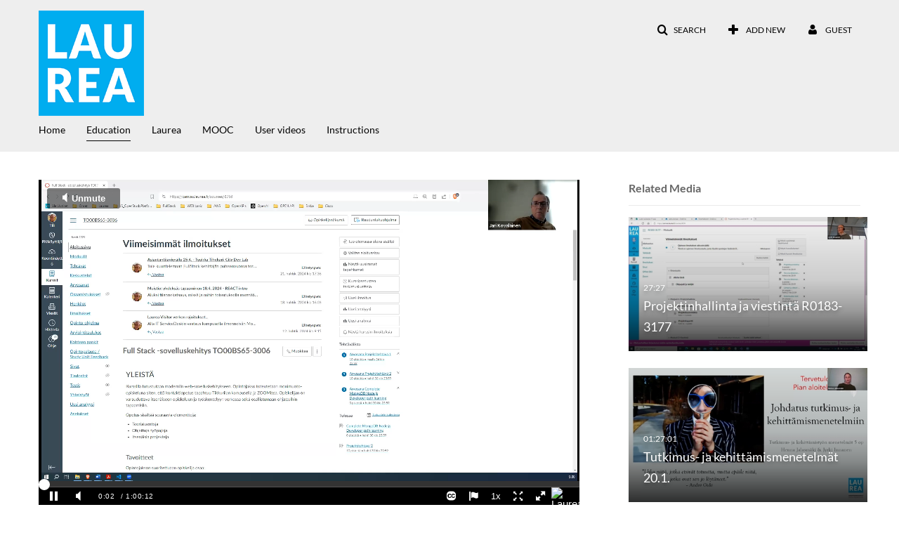

--- FILE ---
content_type: text/html; charset=UTF-8
request_url: https://video.laurea.fi/media/TO0065BS+FullStack+Kev%C3%A4t+2024+REACT+kertaus+25.4.+2024/0_d5dipwfl/38390
body_size: 20426
content:
<!DOCTYPE html>

<html lang="en">
<head>
    <link rel="search" type="application/opensearchdescription+xml" href="/osd">
<meta http-equiv='X-UA-Compatible' content='requiresActiveX=true' /><!-- viewhook start modulesHeader -->


<!-- viewhook end modulesHeader -->
    <script>
        // set webpack public path url to be able to load new react
        window.resourceBasePath = "https://vod-cache.kaltura.nordu.net/5.132.7.806/public/react-new/"
    </script>


<meta name="xsrf-ajax-nonce" content="[base64]" />
<meta http-equiv="Content-Type" content="text/html; charset=utf-8" />
<meta name="viewport" content="width=device-width, initial-scale=1.0" />
<meta name="smartbanner:title" content="Kaltura MediaSpace Go for Onprem" />
<meta name="smartbanner:author" content=" " />
<meta name="smartbanner:price" content="FREE" />
<meta name="smartbanner:price-suffix-apple" content=" - On the App Store" />
<meta name="smartbanner:price-suffix-google" content=" - In Google Play" />
<meta name="smartbanner:icon-apple" content="https://vod-cache.kaltura.nordu.net/5.132.7.806/public/build0/kmsapi/asset/kaltura_logo.png" />
<meta name="smartbanner:icon-google" content="https://vod-cache.kaltura.nordu.net/5.132.7.806/public/build0/kmsapi/asset/kaltura_logo.png" />
<meta name="smartbanner:button" content="OPEN" />
<meta name="smartbanner:button-url-apple" content="https://kmsgoforregions.page.link/?link=https%3A%2F%2Fvideo.laurea.fi%2Fmedia%2FTO0065BS%2BFullStack%2BKev%25C3%25A4t%2B2024%2BREACT%2Bkertaus%2B25.4.%2B2024%2F0_d5dipwfl%2F38390&amp;ibi=com.kmsgoforregions.kmsv2&amp;isi=1530801862&amp;apn=com.kms.goforregions.kmsapplication" />
<meta name="smartbanner:button-url-google" content="https://kmsgoforregions.page.link/?link=https%3A%2F%2Fvideo.laurea.fi%2Fmedia%2FTO0065BS%2BFullStack%2BKev%25C3%25A4t%2B2024%2BREACT%2Bkertaus%2B25.4.%2B2024%2F0_d5dipwfl%2F38390&amp;ibi=com.kmsgoforregions.kmsv2&amp;isi=1530801862&amp;apn=com.kms.goforregions.kmsapplication" />
<meta name="smartbanner:enabled-platforms" content="android,ios" />
<meta name="smartbanner:hide-ttl" content="10000" />
<meta name="smartbanner:custom-design-modifier" content="kmsapi" />
<meta name="smartbanner:disable-positioning" content="true" /><title>TO0065BS FullStack Kevät 2024 REACT kertaus 25.4. 2024 - Laurea MediaSpace</title>



<script type="text/javascript">
    document.addEventListener("kmsButtonClickAnalytics", function (e) {
        // name is mandatory
        if (e.detail.name) {
            // use GET params because POST has issues with CORS
            var urlbase = 'https://analytics.kltr.nordu.net/api_v3/index.php?service=analytics&action=trackEvent&eventType=10002&partnerId=281&kalturaApplication=1&kalturaApplicationVer=5.132.7&application=MediaSpace&applicationVer=5.132.7&sessionId=0dqo5t68a8cs7818r1dclbmdqa&referrer=https%3A%2F%2Fvideo.laurea.fi%2Fmedia%2FTO0065BS%2BFullStack%2BKev%25C3%25A4t%2B2024%2BREACT%2Bkertaus%2B25.4.%2B2024%2F0_d5dipwfl%2F38390';
            var urldata = '&buttonName='+e.detail.name+'&buttonValue='+e.detail.value+'&buttonType='+e.detail.type;
            if (e.detail.entryId) {
                urldata += '&entryId='+e.detail.entryId;
            }
            navigator.sendBeacon(urlbase + urldata);
        }
    });
</script>

<link href="https://vod-cache.kaltura.nordu.net/5.132.7.806/public/build0/v2ui/asset/font/lato.css" media="screen" rel="stylesheet" type="text/css" /><link href="https://vod-cache.kaltura.nordu.net/5.132.7.806/public/build0/editor/asset/editor.css" media="screen" rel="stylesheet" type="text/css" /><link href="https://vod-cache.kaltura.nordu.net/5.132.7.806/public/build0/kmsapi/asset/kmsapi-smartbanner.css" media="screen" rel="stylesheet" type="text/css" /><link href="https://vod-cache.kaltura.nordu.net/5.132.7.806/public/build0/bootstrap/css/bootstrap.min.css" media="screen" rel="stylesheet" type="text/css" /><link href="https://vod-cache.kaltura.nordu.net/5.132.7.806/public/build0/bootstrap/css/bootstrap-responsive.min.css" media="screen" rel="stylesheet" type="text/css" /><link href="https://vod-cache.kaltura.nordu.net/5.132.7.806/public/build0/react/vendor.min.css" media="screen" rel="stylesheet" type="text/css" /><link href="https://vod-cache.kaltura.nordu.net/5.132.7.806/public/build0/react/kmsComponents.min.css" media="screen" rel="stylesheet" type="text/css" /><link href="https://vod-cache.kaltura.nordu.net/5.132.7.806/public/build0/css/font/kmsglobalfont.css" media="screen" rel="stylesheet" type="text/css" /><link href="https://vod-cache.kaltura.nordu.net/5.132.7.806/public/build0/css/kms.css" media="screen" rel="stylesheet" type="text/css" /><link href="https://vod-cache.kaltura.nordu.net/5.132.7.806/public/build0/css/kms.base.css" media="screen" rel="stylesheet" type="text/css" /><link href="https://vod-cache.kaltura.nordu.net/5.132.7.806/public/build0/touch-icon-iphone.png" rel="icon" /><link href="https://vod-cache.kaltura.nordu.net/5.132.7.806/public/build0/touch-icon-iphone.png" rel="apple-touch-icon" /><link href="https://vod-cache.kaltura.nordu.net/5.132.7.806/public/build0/favicon.ico" rel="icon" type="png" /><link href="https://vod-cache.kaltura.nordu.net/5.132.7.806/public/build0/bootstrap-wysihtml5/wysiwyg-color.css" media="screen" rel="stylesheet" type="text/css" /><link href="https://vod-cache.kaltura.nordu.net/5.132.7.806/public/build0/css/bootstrap-datepicker.css" media="screen" rel="stylesheet" type="text/css" /><link href="https://vod-cache.kaltura.nordu.net/5.132.7.806/public/build0/css/font/eventplatform-icons/style.css" media="screen" rel="stylesheet" type="text/css" /><link href="https://vod-cache.kaltura.nordu.net/5.132.7.806/public/build0/css-toggle-switch/toggle-switch.css" media="screen" rel="stylesheet" type="text/css" /><link href="https://vod-cache.kaltura.nordu.net/5.132.7.806/public/build0/fontAwesome/font-awesome.css" media="screen" rel="stylesheet" type="text/css" /><link href="https://vod-cache.kaltura.nordu.net/5.132.7.806/public/build0/BootstrapFormHelpers/css/bootstrap-formhelpers.css" media="screen" rel="stylesheet" type="text/css" /><link href="https://vod-cache.kaltura.nordu.net/5.132.7.806/public/build0/select2/select2.css" media="screen" rel="stylesheet" type="text/css" /><link href="https://vod-cache.kaltura.nordu.net/5.132.7.806/public/build0/sidr/kms.sidr.css" media="screen" rel="stylesheet" type="text/css" /><link href="https://vod-cache.kaltura.nordu.net/5.132.7.806/public/build0/shrink/dist/styles/jquery.shrink.css" media="screen" rel="stylesheet" type="text/css" /><link href="https://vod-cache.kaltura.nordu.net/5.132.7.806/public/build0/ddMenu/css/kmsdrilldown.css" media="screen" rel="stylesheet" type="text/css" /><link href="https://vod-cache.kaltura.nordu.net/5.132.7.806/public/build0/css/jquery.checkValidity.css" media="screen" rel="stylesheet" type="text/css" /><link href="https://vod-cache.kaltura.nordu.net/5.132.7.806/public/build0/typeahead.js/typeahead.js-bootstrap.css" media="screen" rel="stylesheet" type="text/css" /><link href="https://vod-cache.kaltura.nordu.net/5.132.7.806/public/build0/timepicker/jquery.timepicker.min.css" media="screen" rel="stylesheet" type="text/css" /><link href="https://vod-cache.kaltura.nordu.net/5.132.7.806/public/build0/bootstrap-colorpicker-2/css/bootstrap-colorpicker.min.css" media="screen" rel="stylesheet" type="text/css" /><link href="https://vod-cache.kaltura.nordu.net/5.132.7.806/public/build0/channelcategories/asset/styles.css" media="screen" rel="stylesheet" type="text/css" /><link href="https://vod-cache.kaltura.nordu.net/5.132.7.806/public/build0/captions/asset/captions.css" media="screen" rel="stylesheet" type="text/css" /><link href="https://vod-cache.kaltura.nordu.net/5.132.7.806/public/build0/audioentry/asset/audioentry.css" media="screen" rel="stylesheet" type="text/css" /><link href="https://vod-cache.kaltura.nordu.net/5.132.7.806/public/build0/embedplaylist/asset/embedplaylist.css" media="screen" rel="stylesheet" type="text/css" /><link href="https://vod-cache.kaltura.nordu.net/5.132.7.806/public/build0/quiz/asset/quiz.css" media="screen" rel="stylesheet" type="text/css" /><link href="https://vod-cache.kaltura.nordu.net/5.132.7.806/public/build0/kalturacapture/asset/pcstyle.css" media="screen" rel="stylesheet" type="text/css" /><link href="https://vod-cache.kaltura.nordu.net/5.132.7.806/public/build0/kalturacapture/asset/style.css" media="screen" rel="stylesheet" type="text/css" /><link href="https://vod-cache.kaltura.nordu.net/5.132.7.806/public/build0/kmsapi/asset/smartbanner.min.css" media="screen" rel="stylesheet" type="text/css" /><link href="https://vod-cache.kaltura.nordu.net/5.132.7.806/public/build0/embed/asset/module_embed.css" media="screen" rel="stylesheet" type="text/css" /><link href="https://vod-cache.kaltura.nordu.net/5.132.7.806/public/build0/imageentry/asset/imageentry.css" media="screen" rel="stylesheet" type="text/css" /><link href="https://vod-cache.kaltura.nordu.net/5.132.7.806/public/build0/entrydesign/asset/css/entry-edit-page.css" media="screen" rel="stylesheet" type="text/css" /><link href="https://vod-cache.kaltura.nordu.net/5.132.7.806/public/build0/related/asset/related.css" media="screen" rel="stylesheet" type="text/css" /><link href="https://vod-cache.kaltura.nordu.net/5.132.7.806/public/build0/scheduling/asset/scheduling.css" media="screen" rel="stylesheet" type="text/css" /><link href="https://vod-cache.kaltura.nordu.net/5.132.7.806/public/build0/scheduling/asset/font.css" media="screen" rel="stylesheet" type="text/css" /><link href="https://vod-cache.kaltura.nordu.net/5.132.7.806/public/build0/v2ui/asset/css/v2ui.css" media="screen" rel="stylesheet" type="text/css" /><link href="https://vod-cache.kaltura.nordu.net/5.132.7.806/public/build0/v2ui/asset/css/v2uimodules.css" media="screen" rel="stylesheet" type="text/css" /><link href="https://vod-cache.kaltura.nordu.net/5.132.7.806/public/build0/v2ui/asset/icons/style.css" media="screen" rel="stylesheet" type="text/css" /><link href="https://vod-cache.kaltura.nordu.net/5.132.7.806/public/build0/v2uicons/asset/icons/style.css" media="screen" rel="stylesheet" type="text/css" /><link href="https://api.kaltura.nordu.net/p/281/sp/28100/raw/entry_id/0_zba4hhhc/version/100000/direct_serve/1/upload-add.css" media="screen" rel="stylesheet" type="text/css" /><link href="https://vod-cache.kaltura.nordu.net/5.132.7.806/public/build0/channeltheme/asset/form.css" media="screen" rel="stylesheet" type="text/css" /><link href="https://vod-cache.kaltura.nordu.net/5.132.7.806/public/build0/channeltheme/asset/carousel.css" media="screen" rel="stylesheet" type="text/css" /><script type="text/javascript">
    //<![CDATA[
    if (typeof(LOCALE) == 'object'){
	var locale = [];
    for (var key in locale) {
        LOCALE[key] = locale[key];
    }
}
else {
	LOCALE = [];
}
    //]]>
</script>
<script type="text/javascript">
    //<![CDATA[
    if (typeof(LOCALE) == 'object'){
	var locale = {"Add to playlist":"Add to playlist","Search playlist":"Search playlist","Cancel":"Cancel","Add":"Add","Create new playlist":"Create new playlist","Create playlist title":"Create playlist title","Create":"Create"};
    for (var key in locale) {
        LOCALE[key] = locale[key];
    }
}
else {
	LOCALE = {"Add to playlist":"Add to playlist","Search playlist":"Search playlist","Cancel":"Cancel","Add":"Add","Create new playlist":"Create new playlist","Create playlist title":"Create playlist title","Create":"Create"};
}
    //]]>
</script>
<script type="text/javascript">
    //<![CDATA[
    if (typeof(LOCALE) == 'object'){
	var locale = {"%1 comment":"%1 comment","%1 comments":"%1 comments"};
    for (var key in locale) {
        LOCALE[key] = locale[key];
    }
}
else {
	LOCALE = {"%1 comment":"%1 comment","%1 comments":"%1 comments"};
}
    //]]>
</script>
<script type="text/javascript">
    //<![CDATA[
        var localeCode = "en";
    //]]>
</script>
<script type="text/javascript">
    //<![CDATA[
    if (typeof(LOCALE) == 'object'){
	var locale = {"Service requests":"Service Requests","Existing Requests":"Existing Requests","Order":"Order","Order Captions & Enrichment Services":"Order Captions & Enrichment Services","No requests were found":"No requests were found","Your request has been received. Your video will automatically be updated upon completion.":"Your request has been received. Your video will automatically be updated upon completion.","Service was already requested for this video":"Service was already requested for this video","Oops.. it seems you are not allowed to do that":"Oops.. it seems you are not allowed to do that","The request cannot be fulfilled. Your account credit is depleted. Please contact your administrator":"The request cannot be fulfilled. Your account credit is depleted. Please contact your administrator","Are you sure you want to cancel this request?":"Are you sure you want to cancel this request?","The request is already in progress, therefore cannot be canceled.":"The request is already in progress, therefore cannot be canceled.","No":"No","Yes":"Yes","Cancel Request":"Cancel Request","The captions file should be in %1, SRT type and with an accuracy rate of 99% or higher":"The captions file should be in %1, SRT type and with an accuracy rate of 99% or higher","The captions file uploaded successfully.":"The captions file uploaded successfully.","A captions file is required to perform translation. Please upload a captions file.":"A captions file is required to perform translation. Please upload a captions file.","Choose Captions File:":"Choose Captions File:","Upload Captions File":"Upload Captions File","Select a file":"Select a file","Browse":"Browse","Label":"Label","Dubbing is not supported for videos longer than 20 minutes":"Dubbing is not supported for videos longer than 20 minutes","Live captioning order minimum time before the event starts is %1 minutes. Please make sure to order captions within this timeframe.":"Live captioning order minimum time before the event starts is %1 minutes. Please make sure to order captions within this timeframe.","Are you sure you want to cancel this request? You will still be charged. The refund period has expired":"Are you sure you want to cancel this request? You will still be charged. The refund period has expired","Service was already done for this video. Are you sure you want to resubmit?":"Service was already done for this video. Are you sure you want to resubmit?","One or more of these services was already done for this video, are you sure you want to resubmit?":"One or more of these services was already done for this video, are you sure you want to resubmit?","Resubmit":"Resubmit","Resubmit request":"Resubmit request","Request Date":"Request Date","Service":"Service","Language":"Language","Status":"Status","Abort Task":"Abort Task","Edit Caption":"Edit Caption","Request can not be ordered, there is no credit for ordering. Please contact your administrator":"Request can not be ordered, there is no credit for ordering. Please contact your administrator","%1 items, legend %2 color. Press Enter to see the summary":"%1 items, legend %2 color. Press Enter to see the summary","Summary for %1 requests: %2":"Summary for %1 requests: %2","No data available":"No data available","Unit:":"Unit:","Apply to content published by the following role:":"Apply to content published by the following role:","Add Speaker Names":"Add Speaker Names","Instructions & Notes:":"Instructions & Notes:","Submit":"Submit","Service:":"Service:","Source Media Language:":"Source Media Language:","Feature:":"Feature:","Target Translation Language:":"Target Translation Language:","Turnaround Time:":"Turnaround Time:","The selected Turn Around Time can be fulfilled only for media that is up to 15 minutes duration.":"The selected Turn Around Time can be fulfilled only for media that is up to 15 minutes duration.","Choose txt file*":"Choose txt file*","Upload txt":"Upload txt","No files were found":"No files were found","File Name":"File Name","Title":"Title","Uploaded At":"Uploaded At","At the beginning of the event":"At the beginning of the event","15 minutes before the event starts":"15 minutes before the event starts","30 minutes before the event starts":"30 minutes before the event starts","60 minutes before the event starts":"60 minutes before the event starts","At the end of the event":"At the end of the event","15 minutes after the event ends":"15 minutes after the event ends","30 minutes after the event ends":"30 minutes after the event ends","60 minutes after the event ends":"60 minutes after the event ends","Live Captions Start Time:":"Live Captions Start Time:","Live Captions End Time:":"Live Captions End Time:","We recommend to extend the live captions scheduling to avoid disconnections before the event ends":"We recommend to extend the live captions scheduling to avoid disconnections before the event ends","To order live captions, you must first schedule a webcast":"To order live captions, you must first schedule a webcast","Task ID:":"Task ID:","Requester:":"Requester:","Fidelity:":"Fidelity:","Received date:":"Received Date:","Due-date:":"Due-date:","View Ordering Rules":"View Ordering Rules","Create Rule":"Create Rule","Service will be ordered for each media published to this channel in the future.":"Service will be ordered for each media published to this channel in the future.","Create Rule for Ordering":"Create Rule for Ordering","No rules were found":"No rules were found","Your order has been received. Order requests will be generated and automatically approved for each video published to this channel in the future.":"Your order has been received. Order requests will be generated and automatically approved for each video published to this channel in the future.","Are you sure you want to cancel this rule?<br\/>Order requests will not be generated automatically for videos published to this channel in the future.":"Are you sure you want to cancel this rule?<br\/>Order requests will not be generated automatically for videos published to this channel in the future.","A similar rule already exists for this profile.":"A similar rule already exists for this profile.","Services ordering rules for channels":"Services ordering rules for channels","Remaining Credit":"Remaining Credit","Used Credit":"Used Credit","Credit Overages":"Credit Overages","current credit status":"Current Credit Status","Credit expiration date":"Credit Expiration Date","Media ID:":"Media ID:","Duration:":"Duration:","Service Type:":"Service Type:","Source Language:":"Source Language:","Target Language:":"Target Language:","Completed Date:":"Completed Date:","Speaker ID:":"Speaker ID:","aborted":"Aborted","error":"Error","pending":"Pending","pendingModeration":"Pending Approval","pendingEntryReady":"Draft","processing":"Processing","ready":"Completed","rejected":"Rejected","scheduled":"Scheduled","human":"Professional","machine":"Machine","manager":"Manager","moderator (and higher)":"Moderator (and higher)","contributor (and higher)":"Contributor (and higher)","member (and higher)":"Member (and higher)","anyone":"Anyone","captions":"Captions","translation":"Translation","audioDescription":"Audio Description","audio description":"Audio Description","alignment":"Alignment","chaptering":"Chaptering","dubbing":"Dubbing","liveCaption":"Live Captions","live captions":"Live Captions","extendedAudioDescription":"Extended Audio Description","extended audio description":"Extended Audio Description","ar":"Arabic","cmn":"Mandarin Chinese","de":"German","en":"English","enGb":"English (British)","enUs":"English (American)","es":"Spanish","fr":"French","el":"Greek","he":"Hebrew","hi":"Hindi","hu":"Hungarian","it":"Italian","ja":"Japanese","ko":"Korean","nl":"Dutch","pt":"Portuguese","pl":"Polish","ru":"Russian","ro":"Romanian","tr":"Turkish","yue":"Cantonese","zh":"Chinese","th":"Thai","sv":"Swedish","da":"Danish","no":"Norwegian","fi":"Finnish","is":"Icelandic","in":"Indonesian","ptBR":"Portuguese (Brazil)","esXL":"Spanish (LA-XL)","ga":"Irish","cy":"Welsh","ur":"Urdu","ta":"Tamil","ml":"Malayalam","zu":"Zulu","vi":"Vietnamese","uk":"Ukrainian","frCa":"French (Canada)","zhTw":"Taiwanese Mandarin","ca":"Catalan","af":"Afrikaans","bg":"Bulgarian","et":"Estonian","lv":"Latvian","lt":"Lithuanian","sk":"Slovak","ba":"Bashkir","eu":"Basque","be":"Belarusian","hr":"Croatian","eo":"Esperanto","fa":"Farsi","gl":"Galician","ia":"Interlingua","ms":"Malay","mr":"Marathi","mn":"Mongolian","sl":"Slovenian","te":"Telugu","ug":"Uighur","autoDetect":"Auto-Detect","bestEffort":"Best Effort","fortyEightHours":"48 hours","immediate":"Immediate","sixHours":"6 hours","thirtyMinutes":"30 minutes","threeHours":"3 hours","twentyFourHours":"24 hours","twoHours":"2 hours","eightHours":"8 hours","twelveHours":"12 hours","tenDays":"10 days","fourDays":"4 days","fiveDays":"5 days","oneBusinessDay":"1 business day","twoBusinessDays":"2 business days","threeBusinessDays":"3 business days","fourBusinessDays":"4 business days","fiveBusinessDays":"5 business days","sixBusinessDays":"6 business days","sevenBusinessDays":"7 business days","Service Requests":"Service Requests","Unit":"Unit","View Channel Rules":"View Channel Rules","Number of Requests":"Number of Requests","Show Details":"Show Details","Hide Details":"Hide Details","Are you sure you want to reject the selected request(s)?":"Are you sure you want to reject the selected request(s)?","Are you sure you want to approve the selected request(s)?":"Are you sure you want to approve the selected request(s)?","Approve Requests":"Approve Requests","Approve":"Approve","Reject":"Reject","Email CSV":"Email CSV","Your requests cannot be approved since your account lacks credit for ordering. Please re-select requests to approve.":"Your requests cannot be approved since your account lacks credit for ordering. Please re-select requests to approve.","Last 30 Days":"Last 30 Days","Last 90 Days":"Last 90 Days","Last Year":"Last Year","Reject Requests":"Reject Requests","From":"From","To":"To","Start Time:":"Start Time:","End Time:":"End Time:","Media Name":"Media Name","TAT":"TAT","Feature":"Feature","Cost":"Cost","%1 row":"%1 row","Expand":"Expand","dashboard requests":"dashboard requests","not sortable":"not sortable","sortable":"sortable","Filter request by days, currently selected":"Filter request by days, currently selected","after pressing enter or space, press tab to access filters":"after pressing enter, press tab to access filters","Service was already requested for some of the selected media":"Service was already requested for some of the selected media","Some requests cannot be fulfilled. Your account credit is depleted. Please contact your administrator":"Some requests cannot be fulfilled. Your account credit is depleted. Please contact your administrator","Order Captions & Enrichment Services - %1 Selected Media":"Order Captions & Enrichment Services - %1 Selected Media","Completed":"Completed","Pending, Processing & Draft":"Pending, Processing & Draft","Processing":"Processing","Rejected":"Rejected","Other":"Other","blue":"blue","grey":"grey","yellow":"yellow","red":"red","dark grey":"dark grey","Filter request by days, currently selected %1":"Filter request by days, currently selected %1","To expand details, press Enter":"To expand details, press Enter","To collapse details, press Enter":"To collapse details, press Enter"};
    for (var key in locale) {
        LOCALE[key] = locale[key];
    }
}
else {
	LOCALE = {"Service requests":"Service Requests","Existing Requests":"Existing Requests","Order":"Order","Order Captions & Enrichment Services":"Order Captions & Enrichment Services","No requests were found":"No requests were found","Your request has been received. Your video will automatically be updated upon completion.":"Your request has been received. Your video will automatically be updated upon completion.","Service was already requested for this video":"Service was already requested for this video","Oops.. it seems you are not allowed to do that":"Oops.. it seems you are not allowed to do that","The request cannot be fulfilled. Your account credit is depleted. Please contact your administrator":"The request cannot be fulfilled. Your account credit is depleted. Please contact your administrator","Are you sure you want to cancel this request?":"Are you sure you want to cancel this request?","The request is already in progress, therefore cannot be canceled.":"The request is already in progress, therefore cannot be canceled.","No":"No","Yes":"Yes","Cancel Request":"Cancel Request","The captions file should be in %1, SRT type and with an accuracy rate of 99% or higher":"The captions file should be in %1, SRT type and with an accuracy rate of 99% or higher","The captions file uploaded successfully.":"The captions file uploaded successfully.","A captions file is required to perform translation. Please upload a captions file.":"A captions file is required to perform translation. Please upload a captions file.","Choose Captions File:":"Choose Captions File:","Upload Captions File":"Upload Captions File","Select a file":"Select a file","Browse":"Browse","Label":"Label","Dubbing is not supported for videos longer than 20 minutes":"Dubbing is not supported for videos longer than 20 minutes","Live captioning order minimum time before the event starts is %1 minutes. Please make sure to order captions within this timeframe.":"Live captioning order minimum time before the event starts is %1 minutes. Please make sure to order captions within this timeframe.","Are you sure you want to cancel this request? You will still be charged. The refund period has expired":"Are you sure you want to cancel this request? You will still be charged. The refund period has expired","Service was already done for this video. Are you sure you want to resubmit?":"Service was already done for this video. Are you sure you want to resubmit?","One or more of these services was already done for this video, are you sure you want to resubmit?":"One or more of these services was already done for this video, are you sure you want to resubmit?","Resubmit":"Resubmit","Resubmit request":"Resubmit request","Request Date":"Request Date","Service":"Service","Language":"Language","Status":"Status","Abort Task":"Abort Task","Edit Caption":"Edit Caption","Request can not be ordered, there is no credit for ordering. Please contact your administrator":"Request can not be ordered, there is no credit for ordering. Please contact your administrator","%1 items, legend %2 color. Press Enter to see the summary":"%1 items, legend %2 color. Press Enter to see the summary","Summary for %1 requests: %2":"Summary for %1 requests: %2","No data available":"No data available","Unit:":"Unit:","Apply to content published by the following role:":"Apply to content published by the following role:","Add Speaker Names":"Add Speaker Names","Instructions & Notes:":"Instructions & Notes:","Submit":"Submit","Service:":"Service:","Source Media Language:":"Source Media Language:","Feature:":"Feature:","Target Translation Language:":"Target Translation Language:","Turnaround Time:":"Turnaround Time:","The selected Turn Around Time can be fulfilled only for media that is up to 15 minutes duration.":"The selected Turn Around Time can be fulfilled only for media that is up to 15 minutes duration.","Choose txt file*":"Choose txt file*","Upload txt":"Upload txt","No files were found":"No files were found","File Name":"File Name","Title":"Title","Uploaded At":"Uploaded At","At the beginning of the event":"At the beginning of the event","15 minutes before the event starts":"15 minutes before the event starts","30 minutes before the event starts":"30 minutes before the event starts","60 minutes before the event starts":"60 minutes before the event starts","At the end of the event":"At the end of the event","15 minutes after the event ends":"15 minutes after the event ends","30 minutes after the event ends":"30 minutes after the event ends","60 minutes after the event ends":"60 minutes after the event ends","Live Captions Start Time:":"Live Captions Start Time:","Live Captions End Time:":"Live Captions End Time:","We recommend to extend the live captions scheduling to avoid disconnections before the event ends":"We recommend to extend the live captions scheduling to avoid disconnections before the event ends","To order live captions, you must first schedule a webcast":"To order live captions, you must first schedule a webcast","Task ID:":"Task ID:","Requester:":"Requester:","Fidelity:":"Fidelity:","Received date:":"Received Date:","Due-date:":"Due-date:","View Ordering Rules":"View Ordering Rules","Create Rule":"Create Rule","Service will be ordered for each media published to this channel in the future.":"Service will be ordered for each media published to this channel in the future.","Create Rule for Ordering":"Create Rule for Ordering","No rules were found":"No rules were found","Your order has been received. Order requests will be generated and automatically approved for each video published to this channel in the future.":"Your order has been received. Order requests will be generated and automatically approved for each video published to this channel in the future.","Are you sure you want to cancel this rule?<br\/>Order requests will not be generated automatically for videos published to this channel in the future.":"Are you sure you want to cancel this rule?<br\/>Order requests will not be generated automatically for videos published to this channel in the future.","A similar rule already exists for this profile.":"A similar rule already exists for this profile.","Services ordering rules for channels":"Services ordering rules for channels","Remaining Credit":"Remaining Credit","Used Credit":"Used Credit","Credit Overages":"Credit Overages","current credit status":"Current Credit Status","Credit expiration date":"Credit Expiration Date","Media ID:":"Media ID:","Duration:":"Duration:","Service Type:":"Service Type:","Source Language:":"Source Language:","Target Language:":"Target Language:","Completed Date:":"Completed Date:","Speaker ID:":"Speaker ID:","aborted":"Aborted","error":"Error","pending":"Pending","pendingModeration":"Pending Approval","pendingEntryReady":"Draft","processing":"Processing","ready":"Completed","rejected":"Rejected","scheduled":"Scheduled","human":"Professional","machine":"Machine","manager":"Manager","moderator (and higher)":"Moderator (and higher)","contributor (and higher)":"Contributor (and higher)","member (and higher)":"Member (and higher)","anyone":"Anyone","captions":"Captions","translation":"Translation","audioDescription":"Audio Description","audio description":"Audio Description","alignment":"Alignment","chaptering":"Chaptering","dubbing":"Dubbing","liveCaption":"Live Captions","live captions":"Live Captions","extendedAudioDescription":"Extended Audio Description","extended audio description":"Extended Audio Description","ar":"Arabic","cmn":"Mandarin Chinese","de":"German","en":"English","enGb":"English (British)","enUs":"English (American)","es":"Spanish","fr":"French","el":"Greek","he":"Hebrew","hi":"Hindi","hu":"Hungarian","it":"Italian","ja":"Japanese","ko":"Korean","nl":"Dutch","pt":"Portuguese","pl":"Polish","ru":"Russian","ro":"Romanian","tr":"Turkish","yue":"Cantonese","zh":"Chinese","th":"Thai","sv":"Swedish","da":"Danish","no":"Norwegian","fi":"Finnish","is":"Icelandic","in":"Indonesian","ptBR":"Portuguese (Brazil)","esXL":"Spanish (LA-XL)","ga":"Irish","cy":"Welsh","ur":"Urdu","ta":"Tamil","ml":"Malayalam","zu":"Zulu","vi":"Vietnamese","uk":"Ukrainian","frCa":"French (Canada)","zhTw":"Taiwanese Mandarin","ca":"Catalan","af":"Afrikaans","bg":"Bulgarian","et":"Estonian","lv":"Latvian","lt":"Lithuanian","sk":"Slovak","ba":"Bashkir","eu":"Basque","be":"Belarusian","hr":"Croatian","eo":"Esperanto","fa":"Farsi","gl":"Galician","ia":"Interlingua","ms":"Malay","mr":"Marathi","mn":"Mongolian","sl":"Slovenian","te":"Telugu","ug":"Uighur","autoDetect":"Auto-Detect","bestEffort":"Best Effort","fortyEightHours":"48 hours","immediate":"Immediate","sixHours":"6 hours","thirtyMinutes":"30 minutes","threeHours":"3 hours","twentyFourHours":"24 hours","twoHours":"2 hours","eightHours":"8 hours","twelveHours":"12 hours","tenDays":"10 days","fourDays":"4 days","fiveDays":"5 days","oneBusinessDay":"1 business day","twoBusinessDays":"2 business days","threeBusinessDays":"3 business days","fourBusinessDays":"4 business days","fiveBusinessDays":"5 business days","sixBusinessDays":"6 business days","sevenBusinessDays":"7 business days","Service Requests":"Service Requests","Unit":"Unit","View Channel Rules":"View Channel Rules","Number of Requests":"Number of Requests","Show Details":"Show Details","Hide Details":"Hide Details","Are you sure you want to reject the selected request(s)?":"Are you sure you want to reject the selected request(s)?","Are you sure you want to approve the selected request(s)?":"Are you sure you want to approve the selected request(s)?","Approve Requests":"Approve Requests","Approve":"Approve","Reject":"Reject","Email CSV":"Email CSV","Your requests cannot be approved since your account lacks credit for ordering. Please re-select requests to approve.":"Your requests cannot be approved since your account lacks credit for ordering. Please re-select requests to approve.","Last 30 Days":"Last 30 Days","Last 90 Days":"Last 90 Days","Last Year":"Last Year","Reject Requests":"Reject Requests","From":"From","To":"To","Start Time:":"Start Time:","End Time:":"End Time:","Media Name":"Media Name","TAT":"TAT","Feature":"Feature","Cost":"Cost","%1 row":"%1 row","Expand":"Expand","dashboard requests":"dashboard requests","not sortable":"not sortable","sortable":"sortable","Filter request by days, currently selected":"Filter request by days, currently selected","after pressing enter or space, press tab to access filters":"after pressing enter, press tab to access filters","Service was already requested for some of the selected media":"Service was already requested for some of the selected media","Some requests cannot be fulfilled. Your account credit is depleted. Please contact your administrator":"Some requests cannot be fulfilled. Your account credit is depleted. Please contact your administrator","Order Captions & Enrichment Services - %1 Selected Media":"Order Captions & Enrichment Services - %1 Selected Media","Completed":"Completed","Pending, Processing & Draft":"Pending, Processing & Draft","Processing":"Processing","Rejected":"Rejected","Other":"Other","blue":"blue","grey":"grey","yellow":"yellow","red":"red","dark grey":"dark grey","Filter request by days, currently selected %1":"Filter request by days, currently selected %1","To expand details, press Enter":"To expand details, press Enter","To collapse details, press Enter":"To collapse details, press Enter"};
}
    //]]>
</script>
<script type="text/javascript">
    //<![CDATA[
    if (typeof(LOCALE) == 'object'){
	var locale = {"Watch Later":"Watch Later","Add to %1":"Add to %1","Remove from %1":"Remove from %1","Undo Remove from %1":"Undo Remove from %1","Undo":"Undo","was removed from %1":"was removed from %1","No media in your %1":"No media in your %1","Browse the site to find media and add it to your %1":"Browse the site to find media and add it to your %1","Add to watch list":"Add to watch list","Remove from watch list":"Remove from watch list","Failed to update watch list.":"Failed to update watch list."};
    for (var key in locale) {
        LOCALE[key] = locale[key];
    }
}
else {
	LOCALE = {"Watch Later":"Watch Later","Add to %1":"Add to %1","Remove from %1":"Remove from %1","Undo Remove from %1":"Undo Remove from %1","Undo":"Undo","was removed from %1":"was removed from %1","No media in your %1":"No media in your %1","Browse the site to find media and add it to your %1":"Browse the site to find media and add it to your %1","Add to watch list":"Add to watch list","Remove from watch list":"Remove from watch list","Failed to update watch list.":"Failed to update watch list."};
}
    //]]>
</script>
<script type="text/javascript">
    //<![CDATA[
    if (typeof(LOCALE) == 'object'){
	var locale = {"Kaltura Player":"Kaltura Player","Embed code":"Embed code","Choose player":"Choose player","Max embed size":"Max embed size","oEmbed link":"oEmbed link","Seems like the site administrator did not setup players. Please contact your administrator to add v7 players for the embed options.":"Seems like the site administrator did not setup players. Please contact your administrator to add v7 players for the embed options.","Got It!":"Got It!","Link copied to clipboard.":"Link copied to clipboard.","Copy embed":"Copy embed","Share to Facebook":"Share to Facebook","Share to Twitter":"Share to Twitter","Share to LinkedIn":"Share to LinkedIn","Share with email":"Share with email","Embed":"Embed","oEmbed":"oEmbed","Link to media page":"Link to media page","Share":"Share","Start video at":"Start video at"};
    for (var key in locale) {
        LOCALE[key] = locale[key];
    }
}
else {
	LOCALE = {"Kaltura Player":"Kaltura Player","Embed code":"Embed code","Choose player":"Choose player","Max embed size":"Max embed size","oEmbed link":"oEmbed link","Seems like the site administrator did not setup players. Please contact your administrator to add v7 players for the embed options.":"Seems like the site administrator did not setup players. Please contact your administrator to add v7 players for the embed options.","Got It!":"Got It!","Link copied to clipboard.":"Link copied to clipboard.","Copy embed":"Copy embed","Share to Facebook":"Share to Facebook","Share to Twitter":"Share to Twitter","Share to LinkedIn":"Share to LinkedIn","Share with email":"Share with email","Embed":"Embed","oEmbed":"oEmbed","Link to media page":"Link to media page","Share":"Share","Start video at":"Start video at"};
}
    //]]>
</script>
<script type="text/javascript">
    //<![CDATA[
    if (typeof(LOCALE) == 'object'){
	var locale = {"Top":"Top","Back":"Back","* Required To Publish":"* Required To Publish","Press CTRL-C to copy":"Press CTRL-C to copy","Load More":"Load More","new tag":"new tag","Sorry, this action requires Adobe Flash.":"Sorry, this action requires Adobe Flash.","One result is available, press enter to select it.":"One result is available, press enter to select it.","%1 results are available, use up and down arrow keys to navigate.":"%1 results are available, use up and down arrow keys to navigate.","Loading failed":"Loading failed","Please enter %1 or more %2":"Please enter %1 or more %2","Tags, Editing text - Please enter %1 or more %2":"Tags, Editing text - Please enter %1 or more %2","Please delete %1 %2":"Please delete %1 %2","You can only select %1 %2":"You can only select %1 %2","Loading more results\u2026":"Loading more results\u2026","100%":"100%","Loading":"Loading","Close":"Close","No matching results found":"No matching results found","Please try using other search terms":"Please try using other search terms","%1 item(s) found":"%1 item(s) found","Remove tag %1":"Remove tag %1","thumbnail for channel %0":"thumbnail for channel %0","%0 Galleries found":"%0 Galleries found","%0 Channels found":"%0 Channels found","%0 Gallery found":"%0 Gallery found","%0 Channel found":"%0 Channel found","Found %0 result":"Found %0 result","Found %0 results":"Found %0 results","Go to Channel Results":"Go to Channel Results","Go to Gallery Results":"Go to Gallery Results","No more galleries found.":"No more galleries found.","No Galleries found":"No Galleries found","Slide":"Slide","%1 Slide":"%1 Slide","%1 Slides":"%1 Slides","Tags":"Tags","%1 Tag":"%1 Tag","%1 Tags":"%1 Tags","%1 Item":"%1 Item","%1 Items":"%1 Items","Caption":"Caption","%1 Caption":"%1 Caption","%1 Captions":"%1 Captions","Chapter":"Chapter","%1 Chapters":"%1 Chapters","%1 Chapter":"%1 Chapter","Quiz":"Quiz","%1 Quiz":"%1 Quiz","Details":"Details","%1 Details":"%1 Details","Poll":"Poll","%1 Polls":"%1 Polls","%1 Poll":"%1 Poll","Metadata":"Metadata","%1 Comment":"%1 Comment","Comment":"Comment","%1 Comments":"%1 Comments","selected":"selected","Appears In":"Appears In","Channel %1 link":"Channel %1 link","Created by":"Created by","Search for more from %1":"Search for more from %1","Show All":"Show All","Show Less":"Show Less","Show More":"Show More","More info":"More info","Less info":"Less info","Go to media at %1":"Go to media at %1","A:":"A:","Q:":"Q:","Rejected By Admin":"Rejected By Admin","Keyword found in:":"Keyword found in:","Something went wrong":"Something went wrong","Today":"Today","More Filters":"More Filters","Filters":"Filters","Tab to access filters":"Tab to access filters","Filters removed":"Filters removed","%1 removed":"%1 removed","Clear All":"Clear All","N\/A":"N\/A","More":"More","Previous Filters":"Previous Filters","Next Filters":"Next Filters","%1 second":"%1 second","%1 seconds":"%1 seconds","%1 minute":"%1 minute","%1 minutes":"%1 minutes","%1 hour":"%1 hour","%1 hours":"%1 hours","a few seconds ago":"A few seconds ago","%1 seconds ago":"%1 Seconds ago","%1 minutes ago":"%1 Minutes ago","a minute ago":"A minute ago","%1 hours ago":"%1 Hours ago","an hour ago":"An hour ago","%1 days ago":"%1 Days ago","a day ago":"A day ago","%1 months ago":"%1 Months ago","a month ago":"A month ago","%1 years ago":"%1 Years ago","a year ago":"A year ago","Search":"Search","Published":"Published","Private":"Private","thumbnail for entry ID":"thumbnail for entry ID","click to navigate to entry":"click to navigate to entry","Loading info...":"Loading info...","related entry ID":"related entry ID","click to see thumbnail":"click to see thumbnail","The bulk operation for %1 %2 has been completed":"The bulk operation for %1 %2 has been completed","No more media found.":"No more media found.","You are about to delete the group %1.":"You are about to delete the group %1.","Users in this group will be removed from the group. This action is permanent.":"Users in this group will be removed from the group. This action is permanent.","You are about to delete %1 groups.":"You are about to delete %1 groups.","Users in these groups will be removed from the groups. This action is permanent.":"Users in these groups will be removed from the groups. This action is permanent.","%1 users":"%1 users","Add Users":"Add Users","Delete Group":"Delete Group","%1 Users":"%1 Users","%1 Selected":"%1 Selected","Create Your First Group":"Create Your First Group","No Groups":"No Groups","When you create groups, they will appear in here":"When you create groups, they will appear in here","Your search did not match any group.":"Your search did not match any group.","Make sure you spelled the word correctly":"Make sure you spelled the word correctly","Try a different search term or filters":"Try a different search term or filters","You are about to remove the user %1 from the group.":"You are about to remove the user %1 from the group.","You are about to remove a user that was automatically synced to this group. Depending on the application's Group-sync Module, the user might automatically be added again.":"You are about to remove a user that was automatically synced to this group. Depending on the application's Group-sync Module, the user might automatically be added again.","No Users":"No Users","Your users list is empty":"Your users list is empty","Add Yours First Users":"Add Yours First Users","You are about to remove %1 users from the group.":"You are about to remove %1 users from the group.","Please note - users that were automatically synced to this group may automatically be added again, depending on the application's Group-sync Module.":"Please note - users that were automatically synced to this group may automatically be added again, depending on the application's Group-sync Module.","Remove Users":"Remove Users","Remove User":"Remove User","Remove":"Remove","Start typing to search for a user to add.":"Start typing to search for a user to add.","Number of Users":"Number of Users","Group ID":"Group ID","Copy link to share":"Copy link to share","The group's information is being updated. Once update is completed, you will be able to continue editing the group.":"The group's information is being updated. Once update is completed, you will be able to continue editing the group.","No more groups found.":"No more groups found.","No more users found.":"No more users found.","%1 Existing & %2 Unrecognized Users":"%1 Existing & %2 Unrecognized Users","Create user if ID not found":"Create user if ID not found","Please enter a sender name. For default sender name, use {from_name}":"Please enter a sender name. For default sender name, use {from_name}","Please enter a sender email. For default sender email, use {from_email}":"Please enter a sender email. For default sender email, use {from_email}","Please input a valid email address or {from_email} for the default address":"Please input a valid email address or {from_email} for the default address","Please enter a message subject":"Please enter a message subject","Please enter a message body":"Please enter a message body","Notification:":"Notification:","Sender Name:":"Sender Name:","Sender Email:":"Sender Email:","Subject:":"Subject:","Body:":"Body:","Edit Notification":"Edit Notification","Cancel":"Cancel","Update":"Update","Notifications":"Notifications","Selected":"Selected","Bulk Action":"Bulk Action","Disable":"Disable","Enable":"Enable","Edit Sender Info":"Edit Sender Info","Recipient":"Recipient","Type":"Type","Subject & Body":"Subject & Body","Sender Info":"Sender Info","Edit":"Edit","Upcoming Webcasts":"Upcoming Webcasts","Recorded Webcasts":"Recorded Webcasts","Broadcast will start soon":"Broadcast will start soon","To join, click the link below":"To join, click the link below","No media items found":"No media items found","Recorded":"Recorded","Live Now":"Live Now","Join Now":"Join Now","%1 to %2":"%1 to %2","No Webcasts Yet":"No Webcasts Yet","When you create webcast events, they will appear here":"When you create webcast events, they will appear here","When webcast events will be created, they will appear here":"When webcast events will be created, they will appear here","Add Webcast Event":"Add Webcast Event","Don't Show On Player":"Don't Show On Player","Show On Player":"Show On Player","Please note, the embed player is the default playback player. To use a different player, please contact your admin.":"Please note, the embed player is the default playback player. To use a different player, please contact your admin.","Are you sure you want to remove this media?":"Are you sure you want to remove this media?","character":"character","characters":"characters","Webcast event was updated successfully":"Webcast event was updated successfully","Webcast event was successfully removed from this meeting.":"Webcast event was successfully removed from this meeting.","Press the Enter key to add the email":"Press the Enter key to add the email","Show bio":"Show bio","Hide bio":"Hide bio","Clear All Filters":"Clear All Filters","Search...":"Search...","Column headers with buttons are sortable.":"Column headers with buttons are sortable.","Enter text to search for media":"Enter text to search for media","Search all media":"Search all media","Yes":"Yes","No":"No","Skip to content":"Skip to content","Open side bar":"Open side bar","Close side bar":"Close side bar","Select language: %1":"Select language: %1","user menu":"user menu","badges":"badges","Copy":"Copy","Unlimited":"Unlimited","current credit status":"current credit status","Credit expiration date":"Credit expiration date","Embed Settings:":"Embed Settings:","Choose Player":"Choose Player","Max Embed Size":"Max Embed Size","Thumbnail Embed":"Thumbnail Embed","Auto Play":"Auto Play","Set as my default settings for media type: ":"Set as my default settings for media type: ","Embed Submission":"Embed Submission","Submit as Assignment":"Submit as Assignment","Copy Embed":"Copy Embed","Start & End Time":"Start & End Time","Start at":"Start at","Set start point based on player time":"Set start point based on player time","End at":"End at","Set end point based on player time":"Set end point based on player time","Select a start and \/ or end time for this embed. Note: users will still be able to play the entire media.":"Select a start and \/ or end time for this embed. Note: users will still be able to play the entire media.","Go to Media":"Go to Media","No Access":"No Access","Image Not Available":"Image Not Available","No results found":"No results found","Tags: click any tag to view media on the same topic":"Tags: click any tag to view media on the same topic","No media results were found. Try to adjust your search terms.":"No media results were found. Try to adjust your search terms.","A: ":"A: ","Q: ":"Q: ","%1 Question":"%1 Question","%1 Questions":"%1 Questions","Question":"Question","name":"name","text":"text","Unlisted":"Unlisted","Loading ...":"Loading ...","No Results":"No Results","Converting":"Converting","No Rules Found":"No Rules Found","Save Search":"Save Search","Clear Search":"Clear Search","Close search in video box":"Close search in video box","Open search in video box":"Open search in video box","This search was removed":"This search was removed","Service type:":"Service type:","Status:":"Status:","Received date:":"Received date:","Collage Picture":"Collage Picture","more":"more","Select File":"Select File","Upload Complete!":"Upload Complete!","Cannot connect to Kaltura Client":"Cannot connect to Kaltura Client","Failed to upload file: ":"Failed to upload file: ","Failed to create upload token":"Failed to create upload token","Searching...":"Searching...","Start typing to search for a user or a group":"Start typing to search for a user or a group","Remove option":"Remove option","No matches found":"No matches found","Type user or group name":"Type user or group name","Start typing characters, auto-complete will be presented for users and groups. For exact name search, use the quotation marks (e.g. 'John').":"Start typing characters, auto-complete will be presented for users and groups. For exact name search, use the quotation marks (e.g. 'John').","Select permissions:":"Select permissions:","Upload Attachment":"Upload Attachment","Title:":"Title:","Provide end-users with a more descriptive title for this file (optional)":"Provide end-users with a more descriptive title for this file (optional)","Description:":"Description:","Provide end-users with a brief description of this files content (optional)":"Provide end-users with a brief description of this files content (optional)","Save & Preview":"Save & Preview","Checkbox for %1 Checked":"Checkbox for %1 Checked","Checkbox for %1 Unchecked":"Checkbox for %1 Unchecked","Update Sender Info":"Update Sender Info","Add":"Add","Import List of Users":"Import List of Users","Paste a list of user IDs in the form of open text.":"Paste a list of user IDs in the form of open text.","The user IDs may be separated by ',' or ';' or a line break. Spaces are not allowed.":"The user IDs may be separated by ',' or ';' or a line break. Spaces are not allowed.","Verify User IDs":"Verify User IDs","Creation Date":"Creation Date","Email":"Email","None":"None","Search for Users":"Search for Users","Back to Groups":"Back to Groups","Groups":"Groups","Manual":"Manual","Automatic":"Automatic","User Name":"User Name","User ID":"User ID","Email Address":"Email Address","App Role":"App Role","Creation Mode":"Creation Mode","Copy Group":"Copy Group","Ok":"Ok","Delete":"Delete","Add New Group":"Add New Group","Add Users:":"Add Users:","Bulk Actions":"Bulk Actions","Group Name":"Group Name","Updated Date":"Updated Date","# of Users":"# of Users","Processing...":"Processing...","Search for Groups":"Search for Groups","Group Name:*":"Group Name:*","Group ID:*":"Group ID:*","Group ID supports Alphanumeric characters and: ,!#$%&'*+?^_`{|}~.@-":"Group ID supports Alphanumeric characters and: ,!#$%&'*+?^_`{|}~.@-","Choose Group Name":"Choose Group Name","Toggle Sidebar":"Toggle Sidebar","Add To Playlist":"Add To Playlist","Search for Playlist":"Search for Playlist","New Playlist Title":"New Playlist Title","Create":"Create","Create New Playlist":"Create New Playlist","Cannot create playlist! Please try again later..":"Cannot create playlist! Please try again later..","Description":"Description","Create Playlist":"Create Playlist","Edit Playlist":"Edit Playlist","Playlist Details":"Playlist Details","Updated ":"Updated ","Playlist Tags":"Playlist Tags","Watch Now":"Watch Now","%1 with %2 media":"%1 with %2 media","Change Thumbnail":"Change Thumbnail","Upload":"Upload","More Button":"More Button","Move to Bottom":"Move to Bottom","Add description":"Add description","Add tags":"Add tags","Channel":"Channel","All Shared Content":"All Shared Content","Playlist":"Playlist","My Playlist":"My Playlist","My Playlist %1":"My Playlist %1","Items":"Items","Add to Playlist":"Add to Playlist","Done":"Done","Search for Media":"Search for Media","Delete Playlist":"Delete Playlist","There are no playlists to show":"There are no playlists to show","Create a playlist, or change the search parameters":"Create a playlist, or change the search parameters","Collapsed View":"Collapsed View","Detailed View":"Detailed View","View Type":"View Type","Upload Complete":"Upload Complete"," File size is too big. Maximum size of %1 is allowed.":" File size is too big. Maximum size of %1 is allowed.","Your search did not match any user.":"Your search did not match any user.","Created by ":"Created by ","Collapsed view":"Collapsed view","Detailed view":"Detailed view","Table view":"Table view","on ":"on ","No Entries Found":"No Entries Found","See where the media is published":"See where the media is published","My Media":"My Media","Group Owner":"Group Owner","Co-Editor":"Co-Editor","Group Co-Editor":"Group Co-Editor","Co-Publisher":"Co-Publisher","Group Co-Publisher":"Group Co-Publisher","Co-Viewer":"Co-Viewer","Group Co-Viewer":"Group Co-Viewer","Owner":"Owner","Collaborator":"Collaborator","To make sure your pass is extra secure, please follow these guidelines:":"To make sure your pass is extra secure, please follow these guidelines:","Does not contain your name":"Does not contain your name","Password":"Password","Repeat Password":"Repeat Password","Passwords do not match":"Passwords do not match","Kaltura Mediasace":"Kaltura Mediasace","Lets Set Your Password":"Lets Set Your Password","You\u2019re almost there!":"You\u2019re almost there!","Oops!":"Oops!","We just sent you an email with the activation link. Please check your inbox, follow the link, and set your password to get started!":"We just sent you an email with the activation link. Please check your inbox, follow the link, and set your password to get started!","This link is invalid or has expired. Please enter your email address to receive a new link.":"This link is invalid or has expired. Please enter your email address to receive a new link.","Login":"Login","Go to Site":"Go to Site","Enter Email":"Enter Email","Invalid Email Address":"Invalid Email Address","Send":"Send","You are all set!":"You are all set!","Login to Site in":"Login to Site in","Must contain at least one lower case letter (a-z)":"Must contain at least one lower case letter (a-z)","Must contain at least one numerical digit (0-9)":"Must contain at least one numerical digit (0-9)","Must contain at least one of the following symbols: %~!@#$^*=+?[]{}":"Must contain at least one of the following symbols: %~!@#$^*=+?[]{}","Must be between 8 and 14 characters in length":"Must be between 8 and 14 characters in length","Must not contain the following characters: <>;":"Must not contain the following characters: <>;","The bulk operation for %1 '%2' has completed":"The bulk operation for %1 '%2' has completed","Type user name":"Type user name","Start typing to search for a user":"Start typing to search for a user","Phone":"Phone","Site":"Site","Add User":"Add User","Read More":"Read More","Read Less":"Read Less","Type something":"Type something","Click to remove %1":"Click to remove %1","go to playlist %1":"go to playlist %1","create":"create","Login to create new media":"Login to create new media","thumbnail for %1":"thumbnail for %1","thumbnail for playlist":"thumbnail for playlist","watch %1":"watch %1","watch %1, duration: %2":"watch %1, duration: %2","condition met":"condition met","condition not met":"condition not met","go to %1":"go to %1","Show Less Info for %1":"Show Less Info for %1","Show More Info for %1":"Show More Info for %1","Start Time":"Start Time","Select a start time for this embed. Note: users will still be able to play the entire media.":"Select a start time for this embed. Note: users will still be able to play the entire media.","Explore":"Explore","%1 Detail":"%1 Detail","Set Privacy To All":"Set Privacy To All","All Media":"All Media","In Queue":"In Queue","Uploading %1 %":"Uploading %1 %","Processing":"Processing","Ready":"Ready","Processing Failed":"Processing Failed","Canceled":"Canceled","Media Page":"Media Page","in queue":"in queue","ready":"ready","%1 In Queue":"%1 In Queue","%1 Uploading":"%1 Uploading","%1 Processing":"%1 Processing","%1 Ready":"%1 Ready","%1 Canceled":"%1 Canceled","%1 Failed":"%1 Failed","Coming Soon":"Coming Soon","Upload failed for: %1":"Upload failed for: %1","Save Changes":"Save Changes","Unsaved Changes":"Unsaved Changes","Changes aren't saved. Are you sure you want to leave without saving them?":"Changes aren't saved. Are you sure you want to leave without saving them?","Leave":"Leave","Enter Entry Name":"Enter Entry Name","Cancel All Changes":"Cancel All Changes","Are you sure you want to cancel edit changes?<br\/>This action cannot be undone.":"Are you sure you want to cancel edit changes?<br\/>This action cannot be undone.","Pending":"Pending","Actions Button":"Actions Button","Playlist's name":"Playlist's name","Playlist's description":"Playlist's description","Playlist's tags":"Playlist's tags","%1 menuitem %2 %3":"%1 menuitem %2 %3","Language":"Language","%1 additional items added.":"%1 additional items added.","Insert Link":"Insert Link","Insert Image":"Insert Image","%1 session image":"%1 session image","Row position %1":"Row position %1","Change position for playlist %1. Press Enter to select the row.":"Change position for playlist %1. Press Enter to select the row.","Entry thumbnail. Go to %1":"Entry thumbnail. Go to %1","Entry thumbnail. Go to %1 with duration: %2":"Entry thumbnail. Go to %1 with duration: %2","after pressing enter or space, press tab to access filters":"after pressing enter or space, press tab to access filters","not sortable":"not sortable","sortable":"sortable","descending":"descending","ascending":"ascending","current progress: %1%":"current progress: %1%"};
    for (var key in locale) {
        LOCALE[key] = locale[key];
    }
}
else {
	LOCALE = {"Top":"Top","Back":"Back","* Required To Publish":"* Required To Publish","Press CTRL-C to copy":"Press CTRL-C to copy","Load More":"Load More","new tag":"new tag","Sorry, this action requires Adobe Flash.":"Sorry, this action requires Adobe Flash.","One result is available, press enter to select it.":"One result is available, press enter to select it.","%1 results are available, use up and down arrow keys to navigate.":"%1 results are available, use up and down arrow keys to navigate.","Loading failed":"Loading failed","Please enter %1 or more %2":"Please enter %1 or more %2","Tags, Editing text - Please enter %1 or more %2":"Tags, Editing text - Please enter %1 or more %2","Please delete %1 %2":"Please delete %1 %2","You can only select %1 %2":"You can only select %1 %2","Loading more results\u2026":"Loading more results\u2026","100%":"100%","Loading":"Loading","Close":"Close","No matching results found":"No matching results found","Please try using other search terms":"Please try using other search terms","%1 item(s) found":"%1 item(s) found","Remove tag %1":"Remove tag %1","thumbnail for channel %0":"thumbnail for channel %0","%0 Galleries found":"%0 Galleries found","%0 Channels found":"%0 Channels found","%0 Gallery found":"%0 Gallery found","%0 Channel found":"%0 Channel found","Found %0 result":"Found %0 result","Found %0 results":"Found %0 results","Go to Channel Results":"Go to Channel Results","Go to Gallery Results":"Go to Gallery Results","No more galleries found.":"No more galleries found.","No Galleries found":"No Galleries found","Slide":"Slide","%1 Slide":"%1 Slide","%1 Slides":"%1 Slides","Tags":"Tags","%1 Tag":"%1 Tag","%1 Tags":"%1 Tags","%1 Item":"%1 Item","%1 Items":"%1 Items","Caption":"Caption","%1 Caption":"%1 Caption","%1 Captions":"%1 Captions","Chapter":"Chapter","%1 Chapters":"%1 Chapters","%1 Chapter":"%1 Chapter","Quiz":"Quiz","%1 Quiz":"%1 Quiz","Details":"Details","%1 Details":"%1 Details","Poll":"Poll","%1 Polls":"%1 Polls","%1 Poll":"%1 Poll","Metadata":"Metadata","%1 Comment":"%1 Comment","Comment":"Comment","%1 Comments":"%1 Comments","selected":"selected","Appears In":"Appears In","Channel %1 link":"Channel %1 link","Created by":"Created by","Search for more from %1":"Search for more from %1","Show All":"Show All","Show Less":"Show Less","Show More":"Show More","More info":"More info","Less info":"Less info","Go to media at %1":"Go to media at %1","A:":"A:","Q:":"Q:","Rejected By Admin":"Rejected By Admin","Keyword found in:":"Keyword found in:","Something went wrong":"Something went wrong","Today":"Today","More Filters":"More Filters","Filters":"Filters","Tab to access filters":"Tab to access filters","Filters removed":"Filters removed","%1 removed":"%1 removed","Clear All":"Clear All","N\/A":"N\/A","More":"More","Previous Filters":"Previous Filters","Next Filters":"Next Filters","%1 second":"%1 second","%1 seconds":"%1 seconds","%1 minute":"%1 minute","%1 minutes":"%1 minutes","%1 hour":"%1 hour","%1 hours":"%1 hours","a few seconds ago":"A few seconds ago","%1 seconds ago":"%1 Seconds ago","%1 minutes ago":"%1 Minutes ago","a minute ago":"A minute ago","%1 hours ago":"%1 Hours ago","an hour ago":"An hour ago","%1 days ago":"%1 Days ago","a day ago":"A day ago","%1 months ago":"%1 Months ago","a month ago":"A month ago","%1 years ago":"%1 Years ago","a year ago":"A year ago","Search":"Search","Published":"Published","Private":"Private","thumbnail for entry ID":"thumbnail for entry ID","click to navigate to entry":"click to navigate to entry","Loading info...":"Loading info...","related entry ID":"related entry ID","click to see thumbnail":"click to see thumbnail","The bulk operation for %1 %2 has been completed":"The bulk operation for %1 %2 has been completed","No more media found.":"No more media found.","You are about to delete the group %1.":"You are about to delete the group %1.","Users in this group will be removed from the group. This action is permanent.":"Users in this group will be removed from the group. This action is permanent.","You are about to delete %1 groups.":"You are about to delete %1 groups.","Users in these groups will be removed from the groups. This action is permanent.":"Users in these groups will be removed from the groups. This action is permanent.","%1 users":"%1 users","Add Users":"Add Users","Delete Group":"Delete Group","%1 Users":"%1 Users","%1 Selected":"%1 Selected","Create Your First Group":"Create Your First Group","No Groups":"No Groups","When you create groups, they will appear in here":"When you create groups, they will appear in here","Your search did not match any group.":"Your search did not match any group.","Make sure you spelled the word correctly":"Make sure you spelled the word correctly","Try a different search term or filters":"Try a different search term or filters","You are about to remove the user %1 from the group.":"You are about to remove the user %1 from the group.","You are about to remove a user that was automatically synced to this group. Depending on the application's Group-sync Module, the user might automatically be added again.":"You are about to remove a user that was automatically synced to this group. Depending on the application's Group-sync Module, the user might automatically be added again.","No Users":"No Users","Your users list is empty":"Your users list is empty","Add Yours First Users":"Add Yours First Users","You are about to remove %1 users from the group.":"You are about to remove %1 users from the group.","Please note - users that were automatically synced to this group may automatically be added again, depending on the application's Group-sync Module.":"Please note - users that were automatically synced to this group may automatically be added again, depending on the application's Group-sync Module.","Remove Users":"Remove Users","Remove User":"Remove User","Remove":"Remove","Start typing to search for a user to add.":"Start typing to search for a user to add.","Number of Users":"Number of Users","Group ID":"Group ID","Copy link to share":"Copy link to share","The group's information is being updated. Once update is completed, you will be able to continue editing the group.":"The group's information is being updated. Once update is completed, you will be able to continue editing the group.","No more groups found.":"No more groups found.","No more users found.":"No more users found.","%1 Existing & %2 Unrecognized Users":"%1 Existing & %2 Unrecognized Users","Create user if ID not found":"Create user if ID not found","Please enter a sender name. For default sender name, use {from_name}":"Please enter a sender name. For default sender name, use {from_name}","Please enter a sender email. For default sender email, use {from_email}":"Please enter a sender email. For default sender email, use {from_email}","Please input a valid email address or {from_email} for the default address":"Please input a valid email address or {from_email} for the default address","Please enter a message subject":"Please enter a message subject","Please enter a message body":"Please enter a message body","Notification:":"Notification:","Sender Name:":"Sender Name:","Sender Email:":"Sender Email:","Subject:":"Subject:","Body:":"Body:","Edit Notification":"Edit Notification","Cancel":"Cancel","Update":"Update","Notifications":"Notifications","Selected":"Selected","Bulk Action":"Bulk Action","Disable":"Disable","Enable":"Enable","Edit Sender Info":"Edit Sender Info","Recipient":"Recipient","Type":"Type","Subject & Body":"Subject & Body","Sender Info":"Sender Info","Edit":"Edit","Upcoming Webcasts":"Upcoming Webcasts","Recorded Webcasts":"Recorded Webcasts","Broadcast will start soon":"Broadcast will start soon","To join, click the link below":"To join, click the link below","No media items found":"No media items found","Recorded":"Recorded","Live Now":"Live Now","Join Now":"Join Now","%1 to %2":"%1 to %2","No Webcasts Yet":"No Webcasts Yet","When you create webcast events, they will appear here":"When you create webcast events, they will appear here","When webcast events will be created, they will appear here":"When webcast events will be created, they will appear here","Add Webcast Event":"Add Webcast Event","Don't Show On Player":"Don't Show On Player","Show On Player":"Show On Player","Please note, the embed player is the default playback player. To use a different player, please contact your admin.":"Please note, the embed player is the default playback player. To use a different player, please contact your admin.","Are you sure you want to remove this media?":"Are you sure you want to remove this media?","character":"character","characters":"characters","Webcast event was updated successfully":"Webcast event was updated successfully","Webcast event was successfully removed from this meeting.":"Webcast event was successfully removed from this meeting.","Press the Enter key to add the email":"Press the Enter key to add the email","Show bio":"Show bio","Hide bio":"Hide bio","Clear All Filters":"Clear All Filters","Search...":"Search...","Column headers with buttons are sortable.":"Column headers with buttons are sortable.","Enter text to search for media":"Enter text to search for media","Search all media":"Search all media","Yes":"Yes","No":"No","Skip to content":"Skip to content","Open side bar":"Open side bar","Close side bar":"Close side bar","Select language: %1":"Select language: %1","user menu":"user menu","badges":"badges","Copy":"Copy","Unlimited":"Unlimited","current credit status":"current credit status","Credit expiration date":"Credit expiration date","Embed Settings:":"Embed Settings:","Choose Player":"Choose Player","Max Embed Size":"Max Embed Size","Thumbnail Embed":"Thumbnail Embed","Auto Play":"Auto Play","Set as my default settings for media type: ":"Set as my default settings for media type: ","Embed Submission":"Embed Submission","Submit as Assignment":"Submit as Assignment","Copy Embed":"Copy Embed","Start & End Time":"Start & End Time","Start at":"Start at","Set start point based on player time":"Set start point based on player time","End at":"End at","Set end point based on player time":"Set end point based on player time","Select a start and \/ or end time for this embed. Note: users will still be able to play the entire media.":"Select a start and \/ or end time for this embed. Note: users will still be able to play the entire media.","Go to Media":"Go to Media","No Access":"No Access","Image Not Available":"Image Not Available","No results found":"No results found","Tags: click any tag to view media on the same topic":"Tags: click any tag to view media on the same topic","No media results were found. Try to adjust your search terms.":"No media results were found. Try to adjust your search terms.","A: ":"A: ","Q: ":"Q: ","%1 Question":"%1 Question","%1 Questions":"%1 Questions","Question":"Question","name":"name","text":"text","Unlisted":"Unlisted","Loading ...":"Loading ...","No Results":"No Results","Converting":"Converting","No Rules Found":"No Rules Found","Save Search":"Save Search","Clear Search":"Clear Search","Close search in video box":"Close search in video box","Open search in video box":"Open search in video box","This search was removed":"This search was removed","Service type:":"Service type:","Status:":"Status:","Received date:":"Received date:","Collage Picture":"Collage Picture","more":"more","Select File":"Select File","Upload Complete!":"Upload Complete!","Cannot connect to Kaltura Client":"Cannot connect to Kaltura Client","Failed to upload file: ":"Failed to upload file: ","Failed to create upload token":"Failed to create upload token","Searching...":"Searching...","Start typing to search for a user or a group":"Start typing to search for a user or a group","Remove option":"Remove option","No matches found":"No matches found","Type user or group name":"Type user or group name","Start typing characters, auto-complete will be presented for users and groups. For exact name search, use the quotation marks (e.g. 'John').":"Start typing characters, auto-complete will be presented for users and groups. For exact name search, use the quotation marks (e.g. 'John').","Select permissions:":"Select permissions:","Upload Attachment":"Upload Attachment","Title:":"Title:","Provide end-users with a more descriptive title for this file (optional)":"Provide end-users with a more descriptive title for this file (optional)","Description:":"Description:","Provide end-users with a brief description of this files content (optional)":"Provide end-users with a brief description of this files content (optional)","Save & Preview":"Save & Preview","Checkbox for %1 Checked":"Checkbox for %1 Checked","Checkbox for %1 Unchecked":"Checkbox for %1 Unchecked","Update Sender Info":"Update Sender Info","Add":"Add","Import List of Users":"Import List of Users","Paste a list of user IDs in the form of open text.":"Paste a list of user IDs in the form of open text.","The user IDs may be separated by ',' or ';' or a line break. Spaces are not allowed.":"The user IDs may be separated by ',' or ';' or a line break. Spaces are not allowed.","Verify User IDs":"Verify User IDs","Creation Date":"Creation Date","Email":"Email","None":"None","Search for Users":"Search for Users","Back to Groups":"Back to Groups","Groups":"Groups","Manual":"Manual","Automatic":"Automatic","User Name":"User Name","User ID":"User ID","Email Address":"Email Address","App Role":"App Role","Creation Mode":"Creation Mode","Copy Group":"Copy Group","Ok":"Ok","Delete":"Delete","Add New Group":"Add New Group","Add Users:":"Add Users:","Bulk Actions":"Bulk Actions","Group Name":"Group Name","Updated Date":"Updated Date","# of Users":"# of Users","Processing...":"Processing...","Search for Groups":"Search for Groups","Group Name:*":"Group Name:*","Group ID:*":"Group ID:*","Group ID supports Alphanumeric characters and: ,!#$%&'*+?^_`{|}~.@-":"Group ID supports Alphanumeric characters and: ,!#$%&'*+?^_`{|}~.@-","Choose Group Name":"Choose Group Name","Toggle Sidebar":"Toggle Sidebar","Add To Playlist":"Add To Playlist","Search for Playlist":"Search for Playlist","New Playlist Title":"New Playlist Title","Create":"Create","Create New Playlist":"Create New Playlist","Cannot create playlist! Please try again later..":"Cannot create playlist! Please try again later..","Description":"Description","Create Playlist":"Create Playlist","Edit Playlist":"Edit Playlist","Playlist Details":"Playlist Details","Updated ":"Updated ","Playlist Tags":"Playlist Tags","Watch Now":"Watch Now","%1 with %2 media":"%1 with %2 media","Change Thumbnail":"Change Thumbnail","Upload":"Upload","More Button":"More Button","Move to Bottom":"Move to Bottom","Add description":"Add description","Add tags":"Add tags","Channel":"Channel","All Shared Content":"All Shared Content","Playlist":"Playlist","My Playlist":"My Playlist","My Playlist %1":"My Playlist %1","Items":"Items","Add to Playlist":"Add to Playlist","Done":"Done","Search for Media":"Search for Media","Delete Playlist":"Delete Playlist","There are no playlists to show":"There are no playlists to show","Create a playlist, or change the search parameters":"Create a playlist, or change the search parameters","Collapsed View":"Collapsed View","Detailed View":"Detailed View","View Type":"View Type","Upload Complete":"Upload Complete"," File size is too big. Maximum size of %1 is allowed.":" File size is too big. Maximum size of %1 is allowed.","Your search did not match any user.":"Your search did not match any user.","Created by ":"Created by ","Collapsed view":"Collapsed view","Detailed view":"Detailed view","Table view":"Table view","on ":"on ","No Entries Found":"No Entries Found","See where the media is published":"See where the media is published","My Media":"My Media","Group Owner":"Group Owner","Co-Editor":"Co-Editor","Group Co-Editor":"Group Co-Editor","Co-Publisher":"Co-Publisher","Group Co-Publisher":"Group Co-Publisher","Co-Viewer":"Co-Viewer","Group Co-Viewer":"Group Co-Viewer","Owner":"Owner","Collaborator":"Collaborator","To make sure your pass is extra secure, please follow these guidelines:":"To make sure your pass is extra secure, please follow these guidelines:","Does not contain your name":"Does not contain your name","Password":"Password","Repeat Password":"Repeat Password","Passwords do not match":"Passwords do not match","Kaltura Mediasace":"Kaltura Mediasace","Lets Set Your Password":"Lets Set Your Password","You\u2019re almost there!":"You\u2019re almost there!","Oops!":"Oops!","We just sent you an email with the activation link. Please check your inbox, follow the link, and set your password to get started!":"We just sent you an email with the activation link. Please check your inbox, follow the link, and set your password to get started!","This link is invalid or has expired. Please enter your email address to receive a new link.":"This link is invalid or has expired. Please enter your email address to receive a new link.","Login":"Login","Go to Site":"Go to Site","Enter Email":"Enter Email","Invalid Email Address":"Invalid Email Address","Send":"Send","You are all set!":"You are all set!","Login to Site in":"Login to Site in","Must contain at least one lower case letter (a-z)":"Must contain at least one lower case letter (a-z)","Must contain at least one numerical digit (0-9)":"Must contain at least one numerical digit (0-9)","Must contain at least one of the following symbols: %~!@#$^*=+?[]{}":"Must contain at least one of the following symbols: %~!@#$^*=+?[]{}","Must be between 8 and 14 characters in length":"Must be between 8 and 14 characters in length","Must not contain the following characters: <>;":"Must not contain the following characters: <>;","The bulk operation for %1 '%2' has completed":"The bulk operation for %1 '%2' has completed","Type user name":"Type user name","Start typing to search for a user":"Start typing to search for a user","Phone":"Phone","Site":"Site","Add User":"Add User","Read More":"Read More","Read Less":"Read Less","Type something":"Type something","Click to remove %1":"Click to remove %1","go to playlist %1":"go to playlist %1","create":"create","Login to create new media":"Login to create new media","thumbnail for %1":"thumbnail for %1","thumbnail for playlist":"thumbnail for playlist","watch %1":"watch %1","watch %1, duration: %2":"watch %1, duration: %2","condition met":"condition met","condition not met":"condition not met","go to %1":"go to %1","Show Less Info for %1":"Show Less Info for %1","Show More Info for %1":"Show More Info for %1","Start Time":"Start Time","Select a start time for this embed. Note: users will still be able to play the entire media.":"Select a start time for this embed. Note: users will still be able to play the entire media.","Explore":"Explore","%1 Detail":"%1 Detail","Set Privacy To All":"Set Privacy To All","All Media":"All Media","In Queue":"In Queue","Uploading %1 %":"Uploading %1 %","Processing":"Processing","Ready":"Ready","Processing Failed":"Processing Failed","Canceled":"Canceled","Media Page":"Media Page","in queue":"in queue","ready":"ready","%1 In Queue":"%1 In Queue","%1 Uploading":"%1 Uploading","%1 Processing":"%1 Processing","%1 Ready":"%1 Ready","%1 Canceled":"%1 Canceled","%1 Failed":"%1 Failed","Coming Soon":"Coming Soon","Upload failed for: %1":"Upload failed for: %1","Save Changes":"Save Changes","Unsaved Changes":"Unsaved Changes","Changes aren't saved. Are you sure you want to leave without saving them?":"Changes aren't saved. Are you sure you want to leave without saving them?","Leave":"Leave","Enter Entry Name":"Enter Entry Name","Cancel All Changes":"Cancel All Changes","Are you sure you want to cancel edit changes?<br\/>This action cannot be undone.":"Are you sure you want to cancel edit changes?<br\/>This action cannot be undone.","Pending":"Pending","Actions Button":"Actions Button","Playlist's name":"Playlist's name","Playlist's description":"Playlist's description","Playlist's tags":"Playlist's tags","%1 menuitem %2 %3":"%1 menuitem %2 %3","Language":"Language","%1 additional items added.":"%1 additional items added.","Insert Link":"Insert Link","Insert Image":"Insert Image","%1 session image":"%1 session image","Row position %1":"Row position %1","Change position for playlist %1. Press Enter to select the row.":"Change position for playlist %1. Press Enter to select the row.","Entry thumbnail. Go to %1":"Entry thumbnail. Go to %1","Entry thumbnail. Go to %1 with duration: %2":"Entry thumbnail. Go to %1 with duration: %2","after pressing enter or space, press tab to access filters":"after pressing enter or space, press tab to access filters","not sortable":"not sortable","sortable":"sortable","descending":"descending","ascending":"ascending","current progress: %1%":"current progress: %1%"};
}
    //]]>
</script><script type="text/javascript">
    //<![CDATA[
    var baseUrl = "";
    var KMS_GLOBAL = KMS_GLOBAL || {};
    KMS_GLOBAL.kmsVersion = "5.132.7";
    KMS_GLOBAL.serverUrl = "https:\/\/video.laurea.fi";
    KMS_GLOBAL.moduleAssetUrlTemplate = "https:\/\/vod-cache.kaltura.nordu.net\/5.132.7.806\/public\/build0\/{MODULE}\/asset\/{FILE_NAME}";
    KMS_GLOBAL.coreAssetUrlTemplate  = "https:\/\/vod-cache.kaltura.nordu.net\/5.132.7.806\/public\/build0\/{FILE_NAME}";
    var cdnUrl = "https:\/\/vod-cache.kaltura.nordu.net\/5.132.7.806\/public\/";
    // kdp ready callbacks
    var KmsJsCallbackReady = {};
    // kms analytics flag
            var Kms_Analytics_Active = false;
    
    // kms "instant-search" - determines whether search requires you to press enter to search.
            var kmsInstantSearch = true;
    
    

    //]]>
</script><script type="text/javascript" src="https://vod-cache.kaltura.nordu.net/5.132.7.806/public/build0/js/jquery-kms.min.js"></script><script type="text/javascript" src="https://vod-cache.kaltura.nordu.net/5.132.7.806/public/build0/js/modernizr.custom.js"></script><script type="text/javascript" src="https://vod-cache.kaltura.nordu.net/5.132.7.806/public/build0/js/kms5main.js"></script><script type="text/javascript" src="https://vod-cache.kaltura.nordu.net/5.132.7.806/public/build0/js/datetime.js"></script><script type="text/javascript" src="https://vod-cache.kaltura.nordu.net/5.132.7.806/public/build0/js/global.js"></script><script type="text/javascript" src="https://vod-cache.kaltura.nordu.net/5.132.7.806/public/build0/bootstrap/js/bootstrap.min.js"></script><script type="text/javascript" src="https://vod-cache.kaltura.nordu.net/5.132.7.806/public/build0/js/bootbox.min.js"></script><script type="text/javascript" src="https://vod-cache.kaltura.nordu.net/5.132.7.806/public/build0/js/spin.min.js"></script><script type="text/javascript" src="https://api.kaltura.nordu.net/p/281/sp/28100/embedIframeJs/uiconf_id/23448590/partner_id/281"></script><script type="text/javascript">
    //<![CDATA[
KMS_GLOBAL.cncContextId = '0_d5dipwfl';    //]]>
</script><script type="text/javascript">
    //<![CDATA[
window.kms_kWidgetJsLoader_baseurl = "https:\/\/api.kaltura.nordu.net\/p\/((PARTNER_ID))\/sp\/((PARTNER_ID))00\/embedIframeJs\/uiconf_id\/((PLAYER_ID))\/partner_id\/((PARTNER_ID))";window.kms_kWidgetJsLoader_partnerId = "281";if (typeof(kms_kWidgetJsLoader) == "undefined") {kms_kWidgetJsLoader_loadedElsewherePlayerId = "23448590";} else {kms_kWidgetJsLoader.loadedElsewhere("23448590");};    //]]>
</script><script type="text/javascript" src="https://vod-cache.kaltura.nordu.net/5.132.7.806/public/build0/isotope/jquery.isotope.min.js"></script><script type="text/javascript" src="https://vod-cache.kaltura.nordu.net/5.132.7.806/public/build0/isotope/jquery.waitforimages.min.js"></script><script type="text/javascript" src="https://vod-cache.kaltura.nordu.net/5.132.7.806/public/build0/js/jquery.checkValidity.js"></script><script type="text/javascript" src="https://vod-cache.kaltura.nordu.net/5.132.7.806/public/build0/BootstrapFormHelpers/js/bootstrap-formhelpers-languages.js"></script><script type="text/javascript" src="https://vod-cache.kaltura.nordu.net/5.132.7.806/public/build0/BootstrapFormHelpers/js/bootstrap-formhelpers-languages.codes.js"></script><script type="text/javascript" src="https://vod-cache.kaltura.nordu.net/5.132.7.806/public/build0/BootstrapFormHelpers/js/bootstrap-formhelpers-countries.en_US.js"></script><script type="text/javascript" src="https://vod-cache.kaltura.nordu.net/5.132.7.806/public/build0/select2/select2.min.js"></script><script type="text/javascript" src="https://vod-cache.kaltura.nordu.net/5.132.7.806/public/build0/js/bootstrap-datepicker.js"></script><script type="text/javascript" src="https://vod-cache.kaltura.nordu.net/5.132.7.806/public/build0/ddMenu/js/jquery.kmsdrilldown.js"></script><script type="text/javascript" src="https://vod-cache.kaltura.nordu.net/5.132.7.806/public/build0/sidr/jquery.sidr.min.js"></script><script type="text/javascript" src="https://vod-cache.kaltura.nordu.net/5.132.7.806/public/build0/js/jquery.sortable.min.js"></script><script type="text/javascript" src="https://vod-cache.kaltura.nordu.net/5.132.7.806/public/build0/js/jquery.actual.min.js"></script><script type="text/javascript" src="https://vod-cache.kaltura.nordu.net/5.132.7.806/public/build0/typeahead.js/typeahead.min.js"></script><script type="text/javascript" src="https://vod-cache.kaltura.nordu.net/5.132.7.806/public/build0/js/hogan.js"></script><script type="text/javascript" src="https://vod-cache.kaltura.nordu.net/5.132.7.806/public/build0/js/thumbRotator.js"></script><script type="text/javascript" src="https://vod-cache.kaltura.nordu.net/5.132.7.806/public/build0/js/rAF.js"></script><script type="text/javascript" src="https://vod-cache.kaltura.nordu.net/5.132.7.806/public/build0/shrink/dist/jquery.shrink.min.js"></script><script type="text/javascript" src="https://vod-cache.kaltura.nordu.net/5.132.7.806/public/build0/timepicker/jquery.timepicker.min.js"></script><script type="text/javascript" src="https://vod-cache.kaltura.nordu.net/5.132.7.806/public/build0/bootstrap-colorpicker-2/js/bootstrap-colorpicker.min.js"></script><script type="text/javascript" src="https://vod-cache.kaltura.nordu.net/5.132.7.806/public/build0/js/jquery.serialize-object.min.js"></script><script type="text/javascript" src="https://vod-cache.kaltura.nordu.net/5.132.7.806/public/build0/js/kmsCookie.js"></script><script type="text/javascript" src="https://vod-cache.kaltura.nordu.net/5.132.7.806/public/build0/js/kmsCookie.jquery.js"></script><script type="text/javascript" src="https://vod-cache.kaltura.nordu.net/5.132.7.806/public/build0/js/jquery-1.7.1.patch.js"></script><script type="text/javascript" src="https://vod-cache.kaltura.nordu.net/5.132.7.806/public/build0/captions/asset/captions-search.js"></script><script type="text/javascript" src="https://vod-cache.kaltura.nordu.net/5.132.7.806/public/build0/captions/asset/captions-thumbRotator.js"></script><script type="text/javascript" src="https://vod-cache.kaltura.nordu.net/5.132.7.806/public/build0/Comments/asset/module_comments.js"></script><script type="text/javascript" src="https://vod-cache.kaltura.nordu.net/5.132.7.806/public/build0/chapters/asset/timeline-search.js"></script><script type="text/javascript" src="https://vod-cache.kaltura.nordu.net/5.132.7.806/public/build0/kmsapi/asset/smartbanner.min.js"></script><script type="text/javascript" src="https://vod-cache.kaltura.nordu.net/5.132.7.806/public/build0/embed/asset/embed-timer.js"></script><script type="text/javascript" src="https://vod-cache.kaltura.nordu.net/5.132.7.806/public/build0/entrydesign/asset/js/theme-tab.js"></script><script type="text/javascript">
    //<![CDATA[
window.watchLaterTitle = "Watch List"    //]]>
</script><script type="text/javascript" src="https://vod-cache.kaltura.nordu.net/5.132.7.806/public/build0/watchlater/asset/toggle-watchlist.js"></script><script type="text/javascript" src="https://vod-cache.kaltura.nordu.net/5.132.7.806/public/build0/scheduling/asset/scheduling.js"></script><script type="text/javascript" src="https://vod-cache.kaltura.nordu.net/5.132.7.806/public/build0/js/jquery-ui.min.js"></script><script type="text/javascript" src="https://vod-cache.kaltura.nordu.net/5.132.7.806/public/build0/v2ui/asset/js/v2ui.js"></script><script type="text/javascript">
    //<![CDATA[
GLOBAL_KMS = GLOBAL_KMS || {};    //]]>
</script><script type="text/javascript">
    //<![CDATA[
GLOBAL_KMS.EsearchClientProps = {"clientTag":"kms_client","ks":"","serviceUrl":"https:\/\/api.kaltura.nordu.net"}    //]]>
</script><script type="text/javascript" src="https://vod-cache.kaltura.nordu.net/5.132.7.806/public/build0/downloadmedia/asset/downloadmedia.js"></script><script type="text/javascript" src="https://vod-cache.kaltura.nordu.net/5.132.7.806/public/build0/js/jquery.touchSwipe.min.js"></script><script type="text/javascript" src="https://vod-cache.kaltura.nordu.net/5.132.7.806/public/build0/js/kmsCarousel.js"></script><script type="text/javascript" src="https://vod-cache.kaltura.nordu.net/5.132.7.806/public/build0/react-new/mediaspace.runtime.js"></script><script type="text/javascript" src="https://vod-cache.kaltura.nordu.net/5.132.7.806/public/build0/react-new/mediaspace.polyfills.js"></script><script type="text/javascript" src="https://vod-cache.kaltura.nordu.net/5.132.7.806/public/build0/react-new/mediaspace.vendor.js"></script><script type="text/javascript" src="https://vod-cache.kaltura.nordu.net/5.132.7.806/public/build0/react-new/mediaspace.main.js"></script><script type="text/javascript" src="https://vod-cache.kaltura.nordu.net/5.132.7.806/public/build0/js/jquery.history.js"></script><script type="text/javascript" src="https://vod-cache.kaltura.nordu.net/5.132.7.806/public/build0/react/vendor.min.js"></script><script type="text/javascript" src="https://vod-cache.kaltura.nordu.net/5.132.7.806/public/build0/react/kmsComponents.min.js"></script>
<script>
    (function() {
    	if (!window.GLOBAL_KMS) {
            GLOBAL_KMS = {}
        }
        GLOBAL_KMS = GLOBAL_KMS || {};
        GLOBAL_KMS.helpers = GLOBAL_KMS.helpers || {};
        GLOBAL_KMS.helpers.weekStartDay = null;
        GLOBAL_KMS.helpers.shortDateFormat = "dd\/mm\/yyyy";
        GLOBAL_KMS.helpers.isCookiesSameSiteNoneSupported = true;
        GLOBAL_KMS.helpers.usePartitionedCookies = false;
                try {
            //check if error recording is on
            var sessionData = localStorage.getItem("kmsSessionData");
            if (sessionData !== null) {
                sessionData += "6971efc6ee6e3;f7f968292bce;L21lZGlhL1RPMDA2NUJTK0Z1bGxTdGFjaytLZXYlQzMlQTR0KzIwMjQrUkVBQ1Qra2VydGF1cysyNS40LisyMDI0LzBfZDVkaXB3ZmwvMzgzOTA=,";
                localStorage.setItem("kmsSessionData", sessionData);
            }
        } catch (e) {
            //safety to make sure recording code won't affect user experience.
        }
    })();
</script>

    <!--FRONTCACHE-PLACHOLDER-->
</head>

    <body class="module-default controller-entry action-view  menu-horizontal player-v2 kms-header v2ui shrink--enabled">
    <div id='globalOuterWrap'>
        <div id="pageTop"></div>
        <div id='outerWrap'>
            <div id='overlay'>
                <div id="ajaxStatusWrap">
                    <div id="ajaxStatusMain"></div>
                </div>
            </div>
                        
    <div class="navbar hostedDisabled  navbar-static-top" id="header" role="banner">
        <div class="navbar-inner">
            <div id="navbar-inner-wrapper" class="navbar-wrapper">
                <a href="#wrap" class="skip-to-content-link" tabindex="110">Skip to content</a>
                                <div class="pull-left nav menu-trigger hidden-desktop">
                    <a id="Kbtn-navbar" class="btn btn-navbar show" href="#sidr" role="button"
                       aria-expanded="false" aria-label="Open side bar" tabindex="110">
                        <span class="icon-bar"></span>
                        <span class="icon-bar"></span>
                        <span class="icon-bar"></span>
                    </a>
                </div>
                                <div class="hidden-desktop pull-right nav">            
                                            <ul class="nav pull-right">
                            
    <li class="dropdown" id="mobileUserMenu">
        <a href="#" class="hidden-desktop dropdown-toggle pull-right" id="mobileUserMenuBtn" data-toggle="dropdown" role="button" aria-haspopup="true" aria-expanded="false" aria-controls="mobileUserDropdown" aria-label="User Actions"> <i class="icon-user " aria-hidden="true"></i><strong class="caret" aria-hidden="true"></strong></a>
        <ul class="dropdown-menu" id="mobileUserDropdown" role="menu" aria-labelledby="mobileUserMenuBtn">
            <li class="hidden-desktop nav-header" id="userMobileMenuDisplayName" role="presentation"></li>

            
            <li role="presentation"><a href="/my-media"  data-analytics-value="My Media" role="menuitem" tabindex="-1">My Media</a></li><li role="presentation"><a href="/my-playlists"  class="hidden-phone" data-analytics-value="My Playlists" role="menuitem" tabindex="-1">My Playlists</a></li><li class="divider" role="separator"></li>
<li><a  role="menuitem" tabindex="-1" class="login-btn" href="/user/login"><i class="icon-signin" aria-hidden="true"></i> Login</a></li>
        </ul>
    </li>
                                                    </ul>
                                    </div>

                <div class='pull-right topmenus'>
                    <ul class="nav" role="menu" aria-label="Actions Menu"">
                                                    <li id="search" class="visible-desktop" role='presentation'>
                                <div id="globalsearch" class='navbar-search-wrapper'>
<form id="main_search" class="navbar-search" action="/search" role="search">
    <div class="input-prepend input-append" >
        <span class="search-icon add-on">
            <a onclick="$('#main_search').submit();
                    return false;" href="#" title="Submit Search" aria-label="Submit Search" role="button">
                <i class="icon-search navbar-link" aria-hidden="true"></i>
            </a>
        </span>
        <input type="text" name="searchkeyword" id="main_search_search_for" value="Search all media" onfocus='if($(this).val() == "Search all media") {$(this).val("");}' onblur='if($(this).val() == "") { $(this).val("Search all media");}' class="input-medium searchInput search-query Xhidden" placeholder="Search all media" aria-label="Search all media" />    </div>
</form>
</div>
<script type="text/javascript">
    var defaultText = "Search all media";
    $('#main_search').submit(function(index) {
        if ($("#main_search #main_search_search_for").val() != defaultText) {
            document.location.href = $("#main_search").attr("action") + '/searchkeyword/' + encodeURIComponent($("#main_search_search_for").val().replace(/\/|\\|%2F/g,''));
        }
        return false;
    }).bind('keypress', function(e) {
        if (e.keyCode == 13) {
            $("#main_search").submit();
        }
    });
</script>
                            </li>
                                                
<li role="presentation" class="eSearch__link "><div class="btn-group"><div  id="eSearch-link" class="eSearch__link" role="menuitem"></div></div></li>
  

                        <li class="visible-desktop js-desktop-upload-menu" id="uploadMenu" role="presentation">    <div class="btn-group">
        <button data-toggle="dropdown" id="a11y-addNewDropDown"
                class="upload-links-header btn   dropdown-toggle add-new-dropdown__button"
                aria-haspopup="true" aria-expanded="false" aria-controls="uploadMenuDropDown" role="menuitem">
            <i class="icon-upload icon-white" aria-hidden="true"></i>
            <span class="visible-desktop">Add New</span>
            <i class="icon-chevron-down icon-white" aria-hidden="true"></i>
        </button>
        <ul class="dropdown-menu pull-right" id="uploadMenuDropDown" role="menu" aria-labelledby="a11y-addNewDropDown">
    
<li class="" role="presentation"><a href="/upload/media"  role="menuitem" tabindex="-1"><i class="icon-film" aria-hidden="true"></i> <span>Media Upload</span></a></li><li class="visible-desktop visible-phone visible-tablet hostedEnabled" role="presentation"><a href="/youtube/entry/add/type/YouTube"  role="menuitem" tabindex="-1"><i class="icon-youtube" aria-hidden="true"></i> <span>YouTube</span></a></li></ul>
    </div>
</li>
                                                    <li class="visible-desktop" role='presentation'>
                                    <div class="btn-group" id="userMenuToggle">
        <button data-toggle="dropdown"
                class="btn  dropdown-toggle" 
                id="userMenuToggleBtn"
                aria-haspopup="true" 
                aria-expanded="false" 
                aria-controls="userMenuToggleMenu"
                role="menuitem"><i
                class="icon-user icon-white"></i> 
            <span id="userMenuDisplayName">
                        </span> 
            <i class="icon-chevron-down icon-white"></i>
        </button>
        <ul class="dropdown-menu pull-right" id="userMenuToggleMenu" role="menu" aria-labelledby="userMenuToggleBtn">
            <li role="presentation"><a href="/my-media"  data-analytics-value="My Media" role="menuitem" tabindex="-1">My Media</a></li><li role="presentation"><a href="/my-playlists"  class="hidden-phone" data-analytics-value="My Playlists" role="menuitem" tabindex="-1">My Playlists</a></li><li class="divider" role="separator"></li>
<li><a  role="menuitem" tabindex="-1" class="login-btn" href="/user/login"><i class="icon-signin" aria-hidden="true"></i> Login</a></li>
        </ul>
    </div>


<script>
    // issue an ajax call to get username into the page
    $.getJSON(baseUrl+'/user/get-details?format=ajax', function(data) { asyncCallback(data); }).fail(transportError);
</script>
                            </li>
                                                                        

                    </ul>
                </div>

                <div class="visible-desktop pull-left">
    <a href="/"  class=" logoImg brand" rel="noopener noreferrer" tabindex="100">
                    <img src="https://api.kaltura.nordu.net/p/281/sp/28100/raw/entry_id/0_lew6u0r0/version/100002"  alt="Laurea" />            </a>
</div>
<div class="hidden-desktop ">
    <div class="center">
        <a href="/"  class="" tabindex="100">
                            <img src="https://api.kaltura.nordu.net/p/281/sp/28100/raw/entry_id/0_lew6u0r0/version/100002"  class="smallLogo" alt="Laurea" />                    </a>
    </div>
</div>
                <div id="logoMark"></div>
                <div id="logoMarkTarget"></div>
                                                    <div id="horizontalMenu" class="pull-left clear visible-desktop" role="navigation" aria-label="Navigation Menu">
                        <ul class="nav" role="menu">
                                    <li  role="menuitem">
            <a id="menu-Home-btn" href="/home" target="_self" tabIndex="110"  role="button">Home</a>        </li>
                <li class="active" role="menuitem">
            <a id="menu-Education-btn" href="/category/Education/38390" tabIndex="110"  role="button">Education</a>        </li>
                <li  role="menuitem">
            <a id="menu-Laurea-btn" href="/category/Laurea/38398" tabIndex="110"  role="button">Laurea</a>        </li>
                <li  role="menuitem">
            <a id="menu-MOOC-btn" href="/category/MOOC/428135" tabIndex="110"  role="button">MOOC</a>        </li>
                <li  role="menuitem">
            <a id="menu-Uservideos-btn" href="/channels" tabIndex="110"  role="button">User videos</a>        </li>
                <li  role="menuitem">
            <a id="menu-Instructions-btn" href="/category/Instructions/38912" tabIndex="110"  role="button">Instructions</a>        </li>
            
                        </ul>
                        <script type="text/javascript">
                            $('#horizontalMenu li.dropdown > a.dropdown-toggle')
                                .append('<strong class="caret"></strong>')
                                .each(function() {
                                    $(this).parent('li')
                                    .on('mouseover', function() {
                                        $(this).addClass('open');
                                    })
                                    .on('mouseout',function(){
                                        $(this).removeClass('open');
                                    });
                                });
                            $('#horizontalMenu li.dropdown  a').on('mouseover', function() {
                                $(this).parentsUntil('#horizontalMenu','li').find('> .dropdown-toggle').each(function(){
                                    $(this).attr('aria-expanded', true);
                                })
                            }).on('mouseout', function(){
                                $(this).parentsUntil('#horizontalMenu','li').find('> .dropdown-toggle').each(function(){
                                    $(this).attr('aria-expanded', false);
                                })
                            });

                            // first level links
                            $('#horizontalMenu li.dropdown > a.dropdown-toggle').kmsDropdownKeyboardEvents();
                            // second level links
                            $('#horizontalMenu li.dropdown > ul.dropdown-menu > li > a').kmsDropdownKeyboardEvents({openKey: 39});
                            // third level and on
                            $('#horizontalMenu li.dropdown > ul.dropdown-menu > li > ul a').kmsDropdownKeyboardEvents({openKey: 39, closeKey: 37});
                        </script>
                    </div>
                            </div>    
        </div>
    </div>

    <div id="sidr" style="display:none" class='' role="navigation" aria-label="side">
                            <ul id="menu" class="nav" role="menu">
                        <li  role="menuitem">
            <a href="/home" target="_self">Home</a>        </li>
                <li class="active" role="menuitem">
            <a href="/category/Education/38390">Education</a>        </li>
                <li  role="menuitem">
            <a href="/category/Laurea/38398">Laurea</a>        </li>
                <li  role="menuitem">
            <a href="/category/MOOC/428135">MOOC</a>        </li>
                <li  role="menuitem">
            <a href="/channels">User videos</a>        </li>
                <li  role="menuitem">
            <a href="/category/Instructions/38912">Instructions</a>        </li>
                    </ul>
            </div>

            <div id="loaderWrap" aria-live="assertive" role="alert" aria-label="Action in progress"></div>
            <div id="contentWrap" role="main" tabindex="-1">
                <div id="wrap" class="container" >
                    <div id="alerts" aria-live="assertive" role="alert"></div>
                    



<div id="content" class='row-fluid' >
        <div class="entry-sub-header span12">
            </div>
    <div id="mediaContainer" class="span9 no-space">
        
<div id="wrapper" class="video">
    <!--[if !IE]> -->
    <style>
        #wrapper.video {
            padding-top: 30px !important;
            padding-bottom: 56.25% !important;
        }
    </style>
    <!-- <![endif]-->

	<div id="player">
            		<script>
/* script for KDP callbacks */
var autoLoadEntry = true;
var playerLoaded = false;

jsCallbackReady = function(playerId) {
    kdp = document.getElementById(playerId);
    window.kdpStatusCallback = function kdpStatusCallback(status) {
        try {
            if (status) {
                playerReady(playerId);
            }
            else {
                kdp.addJsListener("kdpEmpty", "playerReady");
                kdp.addJsListener("kdpReady", "playerReady");
                kdp.addJsListener("entryFailed", "jsCallbackFailed");
            }

            $.each(KmsJsCallbackReady, function (key, value) {
                window[value](playerId);
            });

        } catch (e) {
            jsLog(e);
        }
    };
    if (kdp) {
        kdpEvaluateWrapper("{playerStatusProxy.kdpStatus}", kdpStatusCallback);
    }
    else {
        kdpStatusCallback(false);
    }
};


jsCallbackFailed = function(e) {
    jsLog('Entry Failed callback from KDP: ' + e);
};

kmh = {};
kmh.expandShrinkPlayer = function(entryId) {
    /* enlarge or shrink the player */
    $("#mediaContainer").toggleClass('span9').toggleClass('span12');
    $('#player').height('100%');

    $.event.trigger('kmsExpandShrinkPlayer', 'expandShrinkPlayer');
};
kmsExpandShrinkPlayer = function(){
    kmh.expandShrinkPlayer();
};

function playerReady(playerId) {
    if (playerLoaded == false) {
        jsLog('KDP player Ready');
        if (typeof debug != 'undefined' && debug) {
            var end = new Date().getTime();
            var time = end - start;
            jsLog('KDP load time: ' + time + 'ms');
        }
        playerLoaded = true;
    }
}
</script>


    <!-- kdp embed -->
        <div id='kplayer'></div>
    <script>
        /* flashvars allows you to set runtime uiVar configuration overrides.*/
        var flashvars = {"ks":"[base64]","applicationName":"MediaSpace","playbackContext":"38390","disableAlerts":"false","externalInterfaceDisabled":"false","autoPlay":"true","moderation":{"reasonSex":"Copyright infringement"},"streamerType":"auto","localizationCode":"en","sideBarContainer":{"plugin":"true","position":"left","clickToClose":"true"},"chapters":{"plugin":"true","layout":"vertical","thumbnailRotator":"false"},"streamSelector":{"plugin":"true"},"EmbedPlayer":{"SpinnerTarget":"videoHolder"},"dualScreen":{"plugin":"true"},"hotspots":{"plugin":true}};
        if(KMS_GLOBAL.playerKs) {
            flashvars.ks = KMS_GLOBAL.playerKs;
        }
        if(KMS_GLOBAL.eventUserId) {
            flashvars.userId = KMS_GLOBAL.eventUserId;
        }
        var kMainPlayerEmbedObject = {
            'targetId': 'kplayer',
            'wid': '_281',
            'uiconf_id' : '23448590',
            'entry_id' : '0_d5dipwfl',
            'flashvars': flashvars,
            'params': {
                'wmode': 'transparent'
                }
        };
        kms_kWidgetJsLoader.embed('23448590', kMainPlayerEmbedObject);
    </script>



        	</div>
</div>
<div id="transcript-player-plugin" ></div>
        <div id="statusMessages" role="alert" aria-live="assertive"></div>
        <div class="row-fluid tight entry-attributes-data">
    <div class="span9">
        <h3 class="entryTitle">
            TO0065BS FullStack Kevät 2024 REACT kertaus 25.4. 2024        </h3>
        <p class="muted small">
                        <span class="data first">
                From                <span class="userLink"><a href="/createdby/[base64]"><span class="">Jari Kovalainen</span></a></span>                <span id="js-entry-create-at"></span>
                <script type="text/javascript">
                    (function() {
                        $(document).ready(function() {
                            kmsReact.ReactDOM.render(kmsReact.React.createElement(kmsReact.DateRenderer, {
                                date: 1714042668,
                                context: {"application":{"isLoggedIn":false,"isKAF":false,"enableLoadButton":false,"serviceUrl":"https:\/\/api.kaltura.nordu.net","dateType":2,"shortDateFormat":"DD\/MM\/YYYY","eSearchInfoText":"To search for an exact match, please use Quotation Marks. Example: \u201ccomputer\u201d","enableEntryTitles":true,"timeDisplay":"am-pm","currentLocaleCode":"en","dateFormats":{"longDate":"dddd, MMMM DD, YYYY","shortDate":"MMMM DD, YYYY","longDateNoYear":"dddd, MMMM DD"},"playlistThumbLink":"playlist-page","timeZone":"Europe\/Helsinki"},"search":{"eSearch":{"switchSortingToRelevance":true}},"calendar":{"getAppointmentUrl":"\/default\/calendar\/get-calendar-appointment"},"eventPlatform":{"eventListItem":{"showThumbnail":true}},"categories":{"rootGalleryCategoryId":"37301"},"analytics":{"pageType":"Entry View - VOD","entryId":"0_d5dipwfl","analyticsContext":""},"channelPlaylists":{"playlistDisplay":"player"},"theming":{"mode":"dark","theme":[]},"watchlist":{"localStorageExpiry":5}},
                                useSpan: true
                            } ), document.getElementById('js-entry-create-at'));
                        });
                    })();
                </script>
            </span>&nbsp;
            
                    </p>
    </div>
    <div class="span3" id="stats_wrap">
        <span class="pull-right stat_data" id="entry_view_stats">
                <span id="likes" class="disabled playerStat__likes">
    <button class='button--transparent stat-data__button '  data-toggle="tooltip" id="entryLike" aria-label="toggle like for media"><span class="screenreader-only">likes</span>
<i class="v2ui-like_new-icon" aria-hidden="true"></i>
<span class="stats-value" aria-hidden="true"></span>
</button>    </span>
    <span id="views" class="disabled playerStat__views">
    <span class="screenreader-only">views</span>
<i class="v2ui-View-icon" aria-hidden="true"></i>
<span class="stats-value" aria-hidden="true"></span>
    </span>
    <span id="comments" class="disabled playerStat__comments">
    <span class="screenreader-only">comments</span>
<i class="v2ui-comments_new-icon" aria-hidden="true"></i>
<span class="stats-value" aria-hidden="true"></span>
    </span>

<script type="text/javascript">
        $(function(){
            $.getJSON("/default/entry/get-stats/id/0_d5dipwfl?format=ajax",asyncCallback).error(transportError);

                                        var $entryLike = $('#entryLike');
                $entryLike.on('click', function() {
                    var likeUrl = "\/entry\/like\/entryid\/0_d5dipwfl";
                    var unlikeUrl = "\/entry\/unlike\/entryid\/0_d5dipwfl";
                    var url = $(this).data('isLiked') ? unlikeUrl : likeUrl;
                    doAjaxSpin();
                    $.getJSON(url, { format: 'ajax' }, asyncCallback);
                });
                $entryLike.kmsTooltip({delay: { show: 1000, hide: 100 }});
                var url = "/entry/is-liked/entryid/0_d5dipwfl?format=ajax";
                $.getJSON(url, function(data) { asyncCallback(data); }).fail(transportError);
                    });
</script>

			
        </span>        
    </div>
</div>	


<script type="text/javascript">
    </script>    </div>
        <div id="mySidebar" class="mySidebar span4 pull-right no-space visible-desktop visible-tablet visible-desktop-hosted visible-tablet-hosted">
        
    <div class="navbar no-space">
        <div class="row-fluid ">
            <h3 class="tight">Related Media</h3>
        </div>
    </div>
    <div class="row-fluid">
        <div id="entrySideBarPane-Related-2" class="row-fluid"><script type="text/javascript">$(getAsyncContent('/entry/sidebar/related/0_d5dipwfl', '#entrySideBarPane-Related-2', 'click', '#entrySideBarPane-Related-2', '', 'small'));</script><script>$("#entrySideBarPane-Related-2").trigger("click");</script></div>    </div>
        </div>

    <div id="entryDataBlock" class="span9">
        
<div id="entry-nav" class="carousel-nav bottomMargin row-fluid hidden-phone hostedEnabled" >
    <div class="span12">
        
<div id="entryButtons" class="span10 js-entry-buttons loading">
    <ul class="tabs-container js-tabs-container nav nav-tabs" role="tablist">
        <li  role="presentation"><a id="tab-Details" data-id="tab-Details" href="" data-original-title="" data-to="1" class="btn responsiveSizePhone tabs-container__button active tab-Details Details-tab" role="tab" aria-controls="" aria-selected="true"><span class="tabLabel"> Details</span></a></li>
    </ul>
    <div class="js-inline-async shrink__inline-elements"></div>
</div>
<script>
    $('.js-entry-buttons').shrink({
        event: "entry:buttons-loaded" ,
        maximized: ".js-tabs-container li"
    });
</script>
      <div class="pull-right">
        
                  <a id="entryPageBack" href="/channel/channelid/38390" class="btn hidden-phone hidden-tablet hidden-desktop back-btn--hosted-enabled responsiveSizePhone">
            <i class="icon-arrow-left" id="backIcon"></i>
            <span id="Label-entryPageBack">Back</span>
          </a>
              </div>

    </div>
</div>

<div id="entry-nav" class="carousel-nav bottomMargin row-fluid visible-phone hostedEnabled" >
        

<div id="mobile-entryButtons">
    <ul class="inline" id="mobile-entryButtons-ul">
        </ul>
</div>
</div>

<div id="entryCarousel" class="row-fluid mainCarousel carousel slide">
    <div class="carousel-inner">
            <div class="item active" tabindex="0">
        <div id="Details" data-overflow="hidden" class="row-fluid" role="tabpanel" aria-labelledby="tab-Details">
<div class='expandable'>
    <div class="row-fluid normalWordBreak">
        2024-04-25T08:00:29+02:00
MeetingID: 3941494806    </div>
    <dl class="details dl-horizontal">
                            <dt>Tags</dt>
            <dd>
                <div id="entryTags" class="tagsWrapper">
<script type="text/javascript">
	(function() {
        $(document).ready(function() {
            kmsReact.ReactDOM.render(kmsReact.React.createElement(kmsReact.EntryTags, {
                tags: ["zoom_recording","zoom","shared_screen_with_speaker_view"],
                hideLink: false,
            } ), document.getElementById('entryTags'));
        });
    })();
</script>
</div>            </dd>
            </dl>
    <dl id="entry-metadata" class="dl-horizontal" role="presentation">
            </dl>
    <div id="entry-metadata-msg"></div>

    
    <script type="text/javascript">
        $(function(){
                        $('#entry-metadata-msg').kmsEntryMetadataMssage({'msg':"Looking for more..."});

                        $.getJSON("/default/entry/get-metadata/id/0_d5dipwfl?format=ajax",asyncCallback).error(transportError);

                    });
    </script>
</div>
</div>
<script>$(function(){$("#tab-Details").trigger("click");})</script>    </div>	
                </div>
</div>

    <a id="bottom_tabs_anchor" aria-hidden="true"></a>

<div id="bottom_tabs" class="tabbable row-fluid">
    <div class="tab-content"></div>
</div>

<script type="text/javascript">
    $(function(){

        var readyForDeepLink = false;

                function gotoInitTab() {
            if (!readyForDeepLink) {
                readyForDeepLink = true;
                return;
            }
            if (window.gotoTab) {
                // use setTimeout(10) to make sure this is the last thing that happens,
                // and that any scripts run by actions/buttons are run
                setTimeout(function() {$("a." + window.gotoTab + "-tab").trigger("click");}, 10);
            }
            else {
                $(".js-entry-buttons").find(".js-tabs-container").find("a").first().click();
            }
        }

        $('body').on('entry-buttons-loaded', gotoInitTab);
        $('body').on('entry-actions-resolved', gotoInitTab);

                                $('#entryButtons ul').kmsEllipsisLoad();

                                        $.getJSON("/default/entry/get-buttons/id/0_d5dipwfl/categoryid/38390?format=ajax",asyncCallback).error(transportError);
                    
                $.getJSON("/default/entry/get-tabs/id/0_d5dipwfl/categoryid/38390?format=ajax",asyncCallback).error(transportError);

                                $.getJSON("/default/entry/resolve-actions/id/0_d5dipwfl?format=ajax",asyncCallback).error(transportError);
            });


</script>
    </div>
</div>
<script type="text/javascript">
    $(function() {
        $.event.trigger('kmsTrack', 'Media View') 
    });
</script>
                </div>
            </div>
            <div id="push"></div>
        </div>
            <footer class="hostedDisabled navbar-static-bottom" id="footer">
        <div class="container">
            <p class="muted credit">
                <a href=http://www.laurea.fi target=_blank>Laurea.fi</a>&nbsp;&nbsp;•&nbsp;&nbsp;<a href=https://video.laurea.fi/terms target=_blank>Terms and condition&nbsp;&nbsp;•&nbsp;&nbsp;<a href=https://video.laurea.fi/ohje target=_blank>Ohjeet Instructions            </p>
        </div>
    </footer>

<!-- viewhook start siteFooter -->

<!-- viewhook end siteFooter --><script type="text/javascript">
    //<![CDATA[
    
        var headerSearchFormTarget = document.getElementById('eSearch-link');
        if(headerSearchFormTarget !== null) {
            kmsReact.ReactDOM.render(kmsReact.React.createElement(kmsReact.HeaderSearchForm,{ searchUrl: '/esearch/search?keyword', placeholder: 'Search all media', targetId: 'logoMark', renderTargetId: 'logoMarkTarget', headerId: 'navbar-inner-wrapper', headerLinkClass: 'eSearch__link', clearElementId: 'toplinks' ,mobileClearElementSelector: '.js-desktop-upload-menu', expanded: 0, tabIndex: 110} ), headerSearchFormTarget);
        }    //]]>
</script>
<script>
if (top != self)
{
    top.location=self.document.location;
}
</script>
    </div>
    </body>
</html>


--- FILE ---
content_type: text/html; charset=UTF-8
request_url: https://video.laurea.fi/user/get-details?format=ajax&_=1769074638428
body_size: -5
content:
{"content":[{"target":"#userMobileMenuDisplayName, #userMenuDisplayName","action":"replace","content":"Guest"}],"script":"$(\"body\").trigger(\"userDetailsPopulated\");;$(\"meta[name=xsrf-ajax-nonce]\").attr(\"content\", \"[base64]\");"}

--- FILE ---
content_type: text/html; charset=UTF-8
request_url: https://video.laurea.fi/entry/sidebar/related/0_d5dipwfl?format=ajax&_=1769074638429
body_size: 4335
content:
{"content":[{"target":"#target","action":"replace","content":"    <div class=\"navbar no-space\">\n        <table class=\"table table-hover table-bordered thumbnails table-condensed\">\n            <tbody>\n            <tr class=\"hidden-phone relatedMedia\">\n    <td>\n        <div class=\"thumbnail\">\n            \n\n<div class=\"photo-group thumb_wrapper\" tabindex=\"-1\" onmouseover=\"KalturaThumbRotator.start($(this).find('.item_link > img').get(0))\" onmouseout=\"KalturaThumbRotator.end($(this).find('.item_link > img').get(0))\" onfocus=\"KalturaThumbRotator.start($(this).find('.item_link > img').get(0))\" onblur=\"KalturaThumbRotator.end($(this).find('.item_link > img').get(0))\"\ttitle=\"Projektinhallinta ja viestint\u00e4 R0183-3177\">\n            <a class=\"item_link\" href=\"\/media\/Projektinhallinta+ja+viestint%C3%A4+R0183-3177\/0_141kpsyw\" >\n            <img src=\"https:\/\/api.kltr.nordu.net\/p\/281\/sp\/28100\/thumbnail\/entry_id\/0_141kpsyw\/version\/100002\/width\/478\/height\/269\/width\/478\/height\/269\/type\/3\/quality\/100\"  alt=\"Thumbnail for Projektinhallinta ja viestint\u00e4 R0183-3177\" width=\"478\" height=\"269\" class=\"thumb_img\" onerror=\"handleImageLoadError(this)\" \/>\n        <div class=\"overlay-wrapper\"><\/div>\n\n                <div class='thumb_icon label-inverse wrap-icon-film' aria-label='Video'><p class=\"thumb_icon_content\"><i class='icon-film icon-white' aria-hidden='true'><\/i><\/p><\/div>\n        <div class=\"thumb_labels_wrapper\">\n            <span class=\"screenreader-only\">Projektinhallinta ja viestint&auml; R0183-3177<\/span>            <div class=\"thumb_time label-inverse wrap-icon-film\">\n                <p class=\"thumb_time_content\">\n                193&nbsp;&nbsp;<i class=\"v2ui-View-icon\"><\/i>&nbsp;|&nbsp;<span class=\"duration\" aria-hidden=\"true\">27:27<\/span><span class=\"screenreader-only\">duration 27 minutes 27 seconds<\/span>                <\/p>\n            <\/div>\n\n                            <div class=\"thumb_name label-inverse\">\n                <p class=\"thumb_name_content\">Projektinhallinta ja viestint&auml; R0183-3177<\/p>\n                <\/div>\n                    <\/div>\n            <\/a><!-- item_link -->\n    \n            <div class=\"thumb_name\">\n            <p class=\"thumb_name_content_link\">\n                                    <a class=\"item_link\" href=\"\/media\/Projektinhallinta+ja+viestint%C3%A4+R0183-3177\/0_141kpsyw\" >Projektinhallinta ja viestint\u00e4 R0183-3177<\/a>\n                            <\/p>\n        <\/div>\n    <\/div>\n            <div>\n                <p class=\"muted thumb_user_content\">\n                    From                    <span class=\"userLink\"><a href=\"\/createdby\/[base64]\"><span class=\"\">Jyrki Innanen<\/span><\/a><\/span>                    <span class='thumbTimeAdded'>\n                        <span id=\"js-entry-date_0_141kpsyw\"><\/span>\n                        <script type=\"text\/javascript\">\n                            (function() {\n                                $(document).ready(function() {\n                                    kmsReact.ReactDOM.render(kmsReact.React.createElement(kmsReact.DateRenderer, {\n                                        date: 1642678131,\n                                        context: {\"application\":{\"isLoggedIn\":false,\"isKAF\":false,\"enableLoadButton\":false,\"serviceUrl\":\"https:\\\/\\\/api.kaltura.nordu.net\",\"dateType\":2,\"shortDateFormat\":\"DD\\\/MM\\\/YYYY\",\"eSearchInfoText\":\"To search for an exact match, please use Quotation Marks. Example: \\u201ccomputer\\u201d\",\"enableEntryTitles\":true,\"timeDisplay\":\"am-pm\",\"currentLocaleCode\":\"en\",\"dateFormats\":{\"longDate\":\"dddd, MMMM DD, YYYY\",\"shortDate\":\"MMMM DD, YYYY\",\"longDateNoYear\":\"dddd, MMMM DD\"},\"playlistThumbLink\":\"playlist-page\",\"timeZone\":\"Europe\\\/Helsinki\"},\"search\":{\"eSearch\":{\"switchSortingToRelevance\":true}},\"calendar\":{\"getAppointmentUrl\":\"\\\/default\\\/calendar\\\/get-calendar-appointment\"},\"eventPlatform\":{\"eventListItem\":{\"showThumbnail\":true}},\"categories\":{\"rootGalleryCategoryId\":\"37301\"},\"analytics\":{\"analyticsContext\":\"\"},\"channelPlaylists\":{\"playlistDisplay\":\"player\"},\"theming\":{\"mode\":\"dark\",\"theme\":[]},\"watchlist\":{\"localStorageExpiry\":5}},\n                                        useSpan: true\n                                    } ), document.getElementById('js-entry-date_' + '0_141kpsyw'));\n                                });\n                            })();\n                        <\/script>\n                    <\/span>\n                <\/p>\n            <\/div>\n        <\/div>\n    <\/td>\n<\/tr>\n<tr class=\"hidden-phone relatedMedia\">\n    <td>\n        <div class=\"thumbnail\">\n            \n\n<div class=\"photo-group thumb_wrapper\" tabindex=\"-1\" onmouseover=\"KalturaThumbRotator.start($(this).find('.item_link > img').get(0))\" onmouseout=\"KalturaThumbRotator.end($(this).find('.item_link > img').get(0))\" onfocus=\"KalturaThumbRotator.start($(this).find('.item_link > img').get(0))\" onblur=\"KalturaThumbRotator.end($(this).find('.item_link > img').get(0))\"\ttitle=\"Tutkimus- ja kehitt\u00e4mismenetelm\u00e4t 20.1.\">\n            <a class=\"item_link\" href=\"\/media\/Tutkimus-+ja+kehitt%C3%A4mismenetelm%C3%A4t+20.1.\/0_2s2v3c6d\" >\n            <img src=\"https:\/\/api.kltr.nordu.net\/p\/281\/sp\/28100\/thumbnail\/entry_id\/0_2s2v3c6d\/version\/100002\/width\/478\/height\/269\/width\/478\/height\/269\/type\/3\/quality\/100\"  alt=\"Thumbnail for Tutkimus- ja kehitt\u00e4mismenetelm\u00e4t 20.1.\" width=\"478\" height=\"269\" class=\"thumb_img\" onerror=\"handleImageLoadError(this)\" \/>\n        <div class=\"overlay-wrapper\"><\/div>\n\n                <div class='thumb_icon label-inverse wrap-icon-film' aria-label='Video'><p class=\"thumb_icon_content\"><i class='icon-film icon-white' aria-hidden='true'><\/i><\/p><\/div>\n        <div class=\"thumb_labels_wrapper\">\n            <span class=\"screenreader-only\">Tutkimus- ja kehitt&auml;mismenetelm&auml;t 20.1.<\/span>            <div class=\"thumb_time label-inverse wrap-icon-film\">\n                <p class=\"thumb_time_content\">\n                214&nbsp;&nbsp;<i class=\"v2ui-View-icon\"><\/i>&nbsp;|&nbsp;<span class=\"duration\" aria-hidden=\"true\">01:27:01<\/span><span class=\"screenreader-only\">duration 1 hour 27 minutes<\/span>                <\/p>\n            <\/div>\n\n                            <div class=\"thumb_name label-inverse\">\n                <p class=\"thumb_name_content\">Tutkimus- ja kehitt&auml;mismenetelm&auml;t 20.1.<\/p>\n                <\/div>\n                    <\/div>\n            <\/a><!-- item_link -->\n    \n            <div class=\"thumb_name\">\n            <p class=\"thumb_name_content_link\">\n                                    <a class=\"item_link\" href=\"\/media\/Tutkimus-+ja+kehitt%C3%A4mismenetelm%C3%A4t+20.1.\/0_2s2v3c6d\" >Tutkimus- ja kehitt\u00e4mismenetelm\u00e4t 20.1.<\/a>\n                            <\/p>\n        <\/div>\n    <\/div>\n            <div>\n                <p class=\"muted thumb_user_content\">\n                    From                    <span class=\"userLink\"><a href=\"\/createdby\/[base64]\"><span class=\"\">Jyrki Innanen<\/span><\/a><\/span>                    <span class='thumbTimeAdded'>\n                        <span id=\"js-entry-date_0_2s2v3c6d\"><\/span>\n                        <script type=\"text\/javascript\">\n                            (function() {\n                                $(document).ready(function() {\n                                    kmsReact.ReactDOM.render(kmsReact.React.createElement(kmsReact.DateRenderer, {\n                                        date: 1642698931,\n                                        context: {\"application\":{\"isLoggedIn\":false,\"isKAF\":false,\"enableLoadButton\":false,\"serviceUrl\":\"https:\\\/\\\/api.kaltura.nordu.net\",\"dateType\":2,\"shortDateFormat\":\"DD\\\/MM\\\/YYYY\",\"eSearchInfoText\":\"To search for an exact match, please use Quotation Marks. Example: \\u201ccomputer\\u201d\",\"enableEntryTitles\":true,\"timeDisplay\":\"am-pm\",\"currentLocaleCode\":\"en\",\"dateFormats\":{\"longDate\":\"dddd, MMMM DD, YYYY\",\"shortDate\":\"MMMM DD, YYYY\",\"longDateNoYear\":\"dddd, MMMM DD\"},\"playlistThumbLink\":\"playlist-page\",\"timeZone\":\"Europe\\\/Helsinki\"},\"search\":{\"eSearch\":{\"switchSortingToRelevance\":true}},\"calendar\":{\"getAppointmentUrl\":\"\\\/default\\\/calendar\\\/get-calendar-appointment\"},\"eventPlatform\":{\"eventListItem\":{\"showThumbnail\":true}},\"categories\":{\"rootGalleryCategoryId\":\"37301\"},\"analytics\":{\"analyticsContext\":\"\"},\"channelPlaylists\":{\"playlistDisplay\":\"player\"},\"theming\":{\"mode\":\"dark\",\"theme\":[]},\"watchlist\":{\"localStorageExpiry\":5}},\n                                        useSpan: true\n                                    } ), document.getElementById('js-entry-date_' + '0_2s2v3c6d'));\n                                });\n                            })();\n                        <\/script>\n                    <\/span>\n                <\/p>\n            <\/div>\n        <\/div>\n    <\/td>\n<\/tr>\n<tr class=\"hidden-phone relatedMedia\">\n    <td>\n        <div class=\"thumbnail\">\n            \n\n<div class=\"photo-group thumb_wrapper\" tabindex=\"-1\" onmouseover=\"KalturaThumbRotator.start($(this).find('.item_link > img').get(0))\" onmouseout=\"KalturaThumbRotator.end($(this).find('.item_link > img').get(0))\" onfocus=\"KalturaThumbRotator.start($(this).find('.item_link > img').get(0))\" onblur=\"KalturaThumbRotator.end($(this).find('.item_link > img').get(0))\"\ttitle=\"Murtoluvut: teoriaa\">\n            <a class=\"item_link\" href=\"\/media\/MurtoluvutA+teoriaa\/0_fkno1p6u\" >\n            <img src=\"https:\/\/api.kltr.nordu.net\/p\/281\/sp\/28100\/thumbnail\/entry_id\/0_fkno1p6u\/version\/100012\/width\/478\/height\/269\/width\/478\/height\/269\/type\/3\/quality\/100\"  alt=\"Thumbnail for Murtoluvut: teoriaa\" width=\"478\" height=\"269\" class=\"thumb_img\" onerror=\"handleImageLoadError(this)\" \/>\n        <div class=\"overlay-wrapper\"><\/div>\n\n                <div class='thumb_icon label-inverse wrap-icon-film' aria-label='Video'><p class=\"thumb_icon_content\"><i class='icon-film icon-white' aria-hidden='true'><\/i><\/p><\/div>\n        <div class=\"thumb_labels_wrapper\">\n            <span class=\"screenreader-only\">Murtoluvut: teoriaa<\/span>            <div class=\"thumb_time label-inverse wrap-icon-film\">\n                <p class=\"thumb_time_content\">\n                29&nbsp;&nbsp;<i class=\"v2ui-View-icon\"><\/i>&nbsp;|&nbsp;<span class=\"duration\" aria-hidden=\"true\">09:22<\/span><span class=\"screenreader-only\">duration 9 minutes 22 seconds<\/span>                <\/p>\n            <\/div>\n\n                            <div class=\"thumb_name label-inverse\">\n                <p class=\"thumb_name_content\">Murtoluvut: teoriaa<\/p>\n                <\/div>\n                    <\/div>\n            <\/a><!-- item_link -->\n    \n            <div class=\"thumb_name\">\n            <p class=\"thumb_name_content_link\">\n                                    <a class=\"item_link\" href=\"\/media\/MurtoluvutA+teoriaa\/0_fkno1p6u\" >Murtoluvut: teoriaa<\/a>\n                            <\/p>\n        <\/div>\n    <\/div>\n            <div>\n                <p class=\"muted thumb_user_content\">\n                    From                    <span class=\"userLink\"><a href=\"\/createdby\/[base64]\"><span class=\"\">Jyrki Innanen<\/span><\/a><\/span>                    <span class='thumbTimeAdded'>\n                        <span id=\"js-entry-date_0_fkno1p6u\"><\/span>\n                        <script type=\"text\/javascript\">\n                            (function() {\n                                $(document).ready(function() {\n                                    kmsReact.ReactDOM.render(kmsReact.React.createElement(kmsReact.DateRenderer, {\n                                        date: 1643625537,\n                                        context: {\"application\":{\"isLoggedIn\":false,\"isKAF\":false,\"enableLoadButton\":false,\"serviceUrl\":\"https:\\\/\\\/api.kaltura.nordu.net\",\"dateType\":2,\"shortDateFormat\":\"DD\\\/MM\\\/YYYY\",\"eSearchInfoText\":\"To search for an exact match, please use Quotation Marks. Example: \\u201ccomputer\\u201d\",\"enableEntryTitles\":true,\"timeDisplay\":\"am-pm\",\"currentLocaleCode\":\"en\",\"dateFormats\":{\"longDate\":\"dddd, MMMM DD, YYYY\",\"shortDate\":\"MMMM DD, YYYY\",\"longDateNoYear\":\"dddd, MMMM DD\"},\"playlistThumbLink\":\"playlist-page\",\"timeZone\":\"Europe\\\/Helsinki\"},\"search\":{\"eSearch\":{\"switchSortingToRelevance\":true}},\"calendar\":{\"getAppointmentUrl\":\"\\\/default\\\/calendar\\\/get-calendar-appointment\"},\"eventPlatform\":{\"eventListItem\":{\"showThumbnail\":true}},\"categories\":{\"rootGalleryCategoryId\":\"37301\"},\"analytics\":{\"analyticsContext\":\"\"},\"channelPlaylists\":{\"playlistDisplay\":\"player\"},\"theming\":{\"mode\":\"dark\",\"theme\":[]},\"watchlist\":{\"localStorageExpiry\":5}},\n                                        useSpan: true\n                                    } ), document.getElementById('js-entry-date_' + '0_fkno1p6u'));\n                                });\n                            })();\n                        <\/script>\n                    <\/span>\n                <\/p>\n            <\/div>\n        <\/div>\n    <\/td>\n<\/tr>\n<tr class=\"hidden-phone relatedMedia\">\n    <td>\n        <div class=\"thumbnail\">\n            \n\n<div class=\"photo-group thumb_wrapper\" tabindex=\"-1\" onmouseover=\"KalturaThumbRotator.start($(this).find('.item_link > img').get(0))\" onmouseout=\"KalturaThumbRotator.end($(this).find('.item_link > img').get(0))\" onfocus=\"KalturaThumbRotator.start($(this).find('.item_link > img').get(0))\" onblur=\"KalturaThumbRotator.end($(this).find('.item_link > img').get(0))\"\ttitle=\"Prosenttilaskuharjoituksia\">\n            <a class=\"item_link\" href=\"\/media\/Prosenttilaskuharjoituksia\/0_k7bfhv0d\" >\n            <img src=\"https:\/\/api.kltr.nordu.net\/p\/281\/sp\/28100\/thumbnail\/entry_id\/0_k7bfhv0d\/version\/100012\/width\/478\/height\/269\/width\/478\/height\/269\/type\/3\/quality\/100\"  alt=\"Thumbnail for Prosenttilaskuharjoituksia\" width=\"478\" height=\"269\" class=\"thumb_img\" onerror=\"handleImageLoadError(this)\" \/>\n        <div class=\"overlay-wrapper\"><\/div>\n\n                <div class='thumb_icon label-inverse wrap-icon-film' aria-label='Video'><p class=\"thumb_icon_content\"><i class='icon-film icon-white' aria-hidden='true'><\/i><\/p><\/div>\n        <div class=\"thumb_labels_wrapper\">\n            <span class=\"screenreader-only\">Prosenttilaskuharjoituksia<\/span>            <div class=\"thumb_time label-inverse wrap-icon-film\">\n                <p class=\"thumb_time_content\">\n                30&nbsp;&nbsp;<i class=\"v2ui-View-icon\"><\/i>&nbsp;|&nbsp;<span class=\"duration\" aria-hidden=\"true\">28:41<\/span><span class=\"screenreader-only\">duration 28 minutes 41 seconds<\/span>                <\/p>\n            <\/div>\n\n                            <div class=\"thumb_name label-inverse\">\n                <p class=\"thumb_name_content\">Prosenttilaskuharjoituksia<\/p>\n                <\/div>\n                    <\/div>\n            <\/a><!-- item_link -->\n    \n            <div class=\"thumb_name\">\n            <p class=\"thumb_name_content_link\">\n                                    <a class=\"item_link\" href=\"\/media\/Prosenttilaskuharjoituksia\/0_k7bfhv0d\" >Prosenttilaskuharjoituksia<\/a>\n                            <\/p>\n        <\/div>\n    <\/div>\n            <div>\n                <p class=\"muted thumb_user_content\">\n                    From                    <span class=\"userLink\"><a href=\"\/createdby\/[base64]\"><span class=\"\">Jyrki Innanen<\/span><\/a><\/span>                    <span class='thumbTimeAdded'>\n                        <span id=\"js-entry-date_0_k7bfhv0d\"><\/span>\n                        <script type=\"text\/javascript\">\n                            (function() {\n                                $(document).ready(function() {\n                                    kmsReact.ReactDOM.render(kmsReact.React.createElement(kmsReact.DateRenderer, {\n                                        date: 1643625552,\n                                        context: {\"application\":{\"isLoggedIn\":false,\"isKAF\":false,\"enableLoadButton\":false,\"serviceUrl\":\"https:\\\/\\\/api.kaltura.nordu.net\",\"dateType\":2,\"shortDateFormat\":\"DD\\\/MM\\\/YYYY\",\"eSearchInfoText\":\"To search for an exact match, please use Quotation Marks. Example: \\u201ccomputer\\u201d\",\"enableEntryTitles\":true,\"timeDisplay\":\"am-pm\",\"currentLocaleCode\":\"en\",\"dateFormats\":{\"longDate\":\"dddd, MMMM DD, YYYY\",\"shortDate\":\"MMMM DD, YYYY\",\"longDateNoYear\":\"dddd, MMMM DD\"},\"playlistThumbLink\":\"playlist-page\",\"timeZone\":\"Europe\\\/Helsinki\"},\"search\":{\"eSearch\":{\"switchSortingToRelevance\":true}},\"calendar\":{\"getAppointmentUrl\":\"\\\/default\\\/calendar\\\/get-calendar-appointment\"},\"eventPlatform\":{\"eventListItem\":{\"showThumbnail\":true}},\"categories\":{\"rootGalleryCategoryId\":\"37301\"},\"analytics\":{\"analyticsContext\":\"\"},\"channelPlaylists\":{\"playlistDisplay\":\"player\"},\"theming\":{\"mode\":\"dark\",\"theme\":[]},\"watchlist\":{\"localStorageExpiry\":5}},\n                                        useSpan: true\n                                    } ), document.getElementById('js-entry-date_' + '0_k7bfhv0d'));\n                                });\n                            })();\n                        <\/script>\n                    <\/span>\n                <\/p>\n            <\/div>\n        <\/div>\n    <\/td>\n<\/tr>\n<tr class=\"hidden-phone relatedMedia\">\n    <td>\n        <div class=\"thumbnail\">\n            \n\n<div class=\"photo-group thumb_wrapper\" tabindex=\"-1\" onmouseover=\"KalturaThumbRotator.start($(this).find('.item_link > img').get(0))\" onmouseout=\"KalturaThumbRotator.end($(this).find('.item_link > img').get(0))\" onfocus=\"KalturaThumbRotator.start($(this).find('.item_link > img').get(0))\" onblur=\"KalturaThumbRotator.end($(this).find('.item_link > img').get(0))\"\ttitle=\"Tutkimus- ja kehitt\u00e4mismenetelm\u00e4t R0184-3169\">\n            <a class=\"item_link\" href=\"\/media\/Tutkimus-+ja+kehitt%C3%A4mismenetelm%C3%A4t+R0184-3169\/0_gng16lso\" >\n            <img src=\"https:\/\/api.kltr.nordu.net\/p\/281\/sp\/28100\/thumbnail\/entry_id\/0_gng16lso\/version\/100002\/width\/478\/height\/269\/width\/478\/height\/269\/type\/3\/quality\/100\"  alt=\"Thumbnail for Tutkimus- ja kehitt\u00e4mismenetelm\u00e4t R0184-3169\" width=\"478\" height=\"269\" class=\"thumb_img\" onerror=\"handleImageLoadError(this)\" \/>\n        <div class=\"overlay-wrapper\"><\/div>\n\n                <div class='thumb_icon label-inverse wrap-icon-film' aria-label='Video'><p class=\"thumb_icon_content\"><i class='icon-film icon-white' aria-hidden='true'><\/i><\/p><\/div>\n        <div class=\"thumb_labels_wrapper\">\n            <span class=\"screenreader-only\">Tutkimus- ja kehitt&auml;mismenetelm&auml;t&hellip;<\/span>            <div class=\"thumb_time label-inverse wrap-icon-film\">\n                <p class=\"thumb_time_content\">\n                82&nbsp;&nbsp;<i class=\"v2ui-View-icon\"><\/i>&nbsp;|&nbsp;<span class=\"duration\" aria-hidden=\"true\">38:20<\/span><span class=\"screenreader-only\">duration 38 minutes 20 seconds<\/span>                <\/p>\n            <\/div>\n\n                            <div class=\"thumb_name label-inverse\">\n                <p class=\"thumb_name_content\">Tutkimus- ja kehitt&auml;mismenetelm&auml;t&hellip;<\/p>\n                <\/div>\n                    <\/div>\n            <\/a><!-- item_link -->\n    \n            <div class=\"thumb_name\">\n            <p class=\"thumb_name_content_link\">\n                                    <a class=\"item_link\" href=\"\/media\/Tutkimus-+ja+kehitt%C3%A4mismenetelm%C3%A4t+R0184-3169\/0_gng16lso\" >Tutkimus- ja kehitt\u00e4mismenetelm\u00e4t R0184-3169<\/a>\n                            <\/p>\n        <\/div>\n    <\/div>\n            <div>\n                <p class=\"muted thumb_user_content\">\n                    From                    <span class=\"userLink\"><a href=\"\/createdby\/[base64]\"><span class=\"\">Jyrki Innanen<\/span><\/a><\/span>                    <span class='thumbTimeAdded'>\n                        <span id=\"js-entry-date_0_gng16lso\"><\/span>\n                        <script type=\"text\/javascript\">\n                            (function() {\n                                $(document).ready(function() {\n                                    kmsReact.ReactDOM.render(kmsReact.React.createElement(kmsReact.DateRenderer, {\n                                        date: 1643715016,\n                                        context: {\"application\":{\"isLoggedIn\":false,\"isKAF\":false,\"enableLoadButton\":false,\"serviceUrl\":\"https:\\\/\\\/api.kaltura.nordu.net\",\"dateType\":2,\"shortDateFormat\":\"DD\\\/MM\\\/YYYY\",\"eSearchInfoText\":\"To search for an exact match, please use Quotation Marks. Example: \\u201ccomputer\\u201d\",\"enableEntryTitles\":true,\"timeDisplay\":\"am-pm\",\"currentLocaleCode\":\"en\",\"dateFormats\":{\"longDate\":\"dddd, MMMM DD, YYYY\",\"shortDate\":\"MMMM DD, YYYY\",\"longDateNoYear\":\"dddd, MMMM DD\"},\"playlistThumbLink\":\"playlist-page\",\"timeZone\":\"Europe\\\/Helsinki\"},\"search\":{\"eSearch\":{\"switchSortingToRelevance\":true}},\"calendar\":{\"getAppointmentUrl\":\"\\\/default\\\/calendar\\\/get-calendar-appointment\"},\"eventPlatform\":{\"eventListItem\":{\"showThumbnail\":true}},\"categories\":{\"rootGalleryCategoryId\":\"37301\"},\"analytics\":{\"analyticsContext\":\"\"},\"channelPlaylists\":{\"playlistDisplay\":\"player\"},\"theming\":{\"mode\":\"dark\",\"theme\":[]},\"watchlist\":{\"localStorageExpiry\":5}},\n                                        useSpan: true\n                                    } ), document.getElementById('js-entry-date_' + '0_gng16lso'));\n                                });\n                            })();\n                        <\/script>\n                    <\/span>\n                <\/p>\n            <\/div>\n        <\/div>\n    <\/td>\n<\/tr>\n<tr class=\"hidden-phone relatedMedia\">\n    <td>\n        <div class=\"thumbnail\">\n            \n\n<div class=\"photo-group thumb_wrapper\" tabindex=\"-1\" onmouseover=\"KalturaThumbRotator.start($(this).find('.item_link > img').get(0))\" onmouseout=\"KalturaThumbRotator.end($(this).find('.item_link > img').get(0))\" onfocus=\"KalturaThumbRotator.start($(this).find('.item_link > img').get(0))\" onblur=\"KalturaThumbRotator.end($(this).find('.item_link > img').get(0))\"\ttitle=\"Leena Forman luento\">\n            <a class=\"item_link\" href=\"\/media\/Leena+Forman+luento\/0_fejgknhl\" >\n            <img src=\"https:\/\/api.kltr.nordu.net\/p\/281\/sp\/28100\/thumbnail\/entry_id\/0_fejgknhl\/version\/100002\/width\/478\/height\/269\/width\/478\/height\/269\/type\/3\/quality\/100\"  alt=\"Thumbnail for Leena Forman luento\" width=\"478\" height=\"269\" class=\"thumb_img\" onerror=\"handleImageLoadError(this)\" \/>\n        <div class=\"overlay-wrapper\"><\/div>\n\n                <div class='thumb_icon label-inverse wrap-icon-film' aria-label='Video'><p class=\"thumb_icon_content\"><i class='icon-film icon-white' aria-hidden='true'><\/i><\/p><\/div>\n        <div class=\"thumb_labels_wrapper\">\n            <span class=\"screenreader-only\">Leena Forman luento<\/span>            <div class=\"thumb_time label-inverse wrap-icon-film\">\n                <p class=\"thumb_time_content\">\n                33&nbsp;&nbsp;<i class=\"v2ui-View-icon\"><\/i>&nbsp;|&nbsp;<span class=\"duration\" aria-hidden=\"true\">32:41<\/span><span class=\"screenreader-only\">duration 32 minutes 41 seconds<\/span>                <\/p>\n            <\/div>\n\n                            <div class=\"thumb_name label-inverse\">\n                <p class=\"thumb_name_content\">Leena Forman luento<\/p>\n                <\/div>\n                    <\/div>\n            <\/a><!-- item_link -->\n    \n            <div class=\"thumb_name\">\n            <p class=\"thumb_name_content_link\">\n                                    <a class=\"item_link\" href=\"\/media\/Leena+Forman+luento\/0_fejgknhl\" >Leena Forman luento<\/a>\n                            <\/p>\n        <\/div>\n    <\/div>\n            <div>\n                <p class=\"muted thumb_user_content\">\n                    From                    <span class=\"userLink\"><a href=\"\/createdby\/[base64]\"><span class=\"\">Sanna Juvonen<\/span><\/a><\/span>                    <span class='thumbTimeAdded'>\n                        <span id=\"js-entry-date_0_fejgknhl\"><\/span>\n                        <script type=\"text\/javascript\">\n                            (function() {\n                                $(document).ready(function() {\n                                    kmsReact.ReactDOM.render(kmsReact.React.createElement(kmsReact.DateRenderer, {\n                                        date: 1643719780,\n                                        context: {\"application\":{\"isLoggedIn\":false,\"isKAF\":false,\"enableLoadButton\":false,\"serviceUrl\":\"https:\\\/\\\/api.kaltura.nordu.net\",\"dateType\":2,\"shortDateFormat\":\"DD\\\/MM\\\/YYYY\",\"eSearchInfoText\":\"To search for an exact match, please use Quotation Marks. Example: \\u201ccomputer\\u201d\",\"enableEntryTitles\":true,\"timeDisplay\":\"am-pm\",\"currentLocaleCode\":\"en\",\"dateFormats\":{\"longDate\":\"dddd, MMMM DD, YYYY\",\"shortDate\":\"MMMM DD, YYYY\",\"longDateNoYear\":\"dddd, MMMM DD\"},\"playlistThumbLink\":\"playlist-page\",\"timeZone\":\"Europe\\\/Helsinki\"},\"search\":{\"eSearch\":{\"switchSortingToRelevance\":true}},\"calendar\":{\"getAppointmentUrl\":\"\\\/default\\\/calendar\\\/get-calendar-appointment\"},\"eventPlatform\":{\"eventListItem\":{\"showThumbnail\":true}},\"categories\":{\"rootGalleryCategoryId\":\"37301\"},\"analytics\":{\"analyticsContext\":\"\"},\"channelPlaylists\":{\"playlistDisplay\":\"player\"},\"theming\":{\"mode\":\"dark\",\"theme\":[]},\"watchlist\":{\"localStorageExpiry\":5}},\n                                        useSpan: true\n                                    } ), document.getElementById('js-entry-date_' + '0_fejgknhl'));\n                                });\n                            })();\n                        <\/script>\n                    <\/span>\n                <\/p>\n            <\/div>\n        <\/div>\n    <\/td>\n<\/tr>\n<tr class=\"hidden-phone relatedMedia\">\n    <td>\n        <div class=\"thumbnail\">\n            \n\n<div class=\"photo-group thumb_wrapper\" tabindex=\"-1\" onmouseover=\"KalturaThumbRotator.start($(this).find('.item_link > img').get(0))\" onmouseout=\"KalturaThumbRotator.end($(this).find('.item_link > img').get(0))\" onfocus=\"KalturaThumbRotator.start($(this).find('.item_link > img').get(0))\" onblur=\"KalturaThumbRotator.end($(this).find('.item_link > img').get(0))\"\ttitle=\"Ty\u00f6el\u00e4m\u00e4n digitaidot AV00BT76-3003\">\n            <a class=\"item_link\" href=\"\/media\/Ty%C3%B6el%C3%A4m%C3%A4n+digitaidot+AV00BT76-3003\/0_0zemz2yc\" >\n            <img src=\"https:\/\/api.kltr.nordu.net\/p\/281\/sp\/28100\/thumbnail\/entry_id\/0_0zemz2yc\/version\/100002\/width\/478\/height\/269\/width\/478\/height\/269\/type\/3\/quality\/100\"  alt=\"Thumbnail for Ty\u00f6el\u00e4m\u00e4n digitaidot AV00BT76-3003\" width=\"478\" height=\"269\" class=\"thumb_img\" onerror=\"handleImageLoadError(this)\" \/>\n        <div class=\"overlay-wrapper\"><\/div>\n\n                <div class='thumb_icon label-inverse wrap-icon-film' aria-label='Video'><p class=\"thumb_icon_content\"><i class='icon-film icon-white' aria-hidden='true'><\/i><\/p><\/div>\n        <div class=\"thumb_labels_wrapper\">\n            <span class=\"screenreader-only\">Ty&ouml;el&auml;m&auml;n digitaidot AV00BT76-3003<\/span>            <div class=\"thumb_time label-inverse wrap-icon-film\">\n                <p class=\"thumb_time_content\">\n                23&nbsp;&nbsp;<i class=\"v2ui-View-icon\"><\/i>&nbsp;|&nbsp;<span class=\"duration\" aria-hidden=\"true\">25:40<\/span><span class=\"screenreader-only\">duration 25 minutes 40 seconds<\/span>                <\/p>\n            <\/div>\n\n                            <div class=\"thumb_name label-inverse\">\n                <p class=\"thumb_name_content\">Ty&ouml;el&auml;m&auml;n digitaidot AV00BT76-3003<\/p>\n                <\/div>\n                    <\/div>\n            <\/a><!-- item_link -->\n    \n            <div class=\"thumb_name\">\n            <p class=\"thumb_name_content_link\">\n                                    <a class=\"item_link\" href=\"\/media\/Ty%C3%B6el%C3%A4m%C3%A4n+digitaidot+AV00BT76-3003\/0_0zemz2yc\" >Ty\u00f6el\u00e4m\u00e4n digitaidot AV00BT76-3003<\/a>\n                            <\/p>\n        <\/div>\n    <\/div>\n            <div>\n                <p class=\"muted thumb_user_content\">\n                    From                    <span class=\"userLink\"><a href=\"\/createdby\/[base64]\"><span class=\"\">Jyrki Innanen<\/span><\/a><\/span>                    <span class='thumbTimeAdded'>\n                        <span id=\"js-entry-date_0_0zemz2yc\"><\/span>\n                        <script type=\"text\/javascript\">\n                            (function() {\n                                $(document).ready(function() {\n                                    kmsReact.ReactDOM.render(kmsReact.React.createElement(kmsReact.DateRenderer, {\n                                        date: 1643735067,\n                                        context: {\"application\":{\"isLoggedIn\":false,\"isKAF\":false,\"enableLoadButton\":false,\"serviceUrl\":\"https:\\\/\\\/api.kaltura.nordu.net\",\"dateType\":2,\"shortDateFormat\":\"DD\\\/MM\\\/YYYY\",\"eSearchInfoText\":\"To search for an exact match, please use Quotation Marks. Example: \\u201ccomputer\\u201d\",\"enableEntryTitles\":true,\"timeDisplay\":\"am-pm\",\"currentLocaleCode\":\"en\",\"dateFormats\":{\"longDate\":\"dddd, MMMM DD, YYYY\",\"shortDate\":\"MMMM DD, YYYY\",\"longDateNoYear\":\"dddd, MMMM DD\"},\"playlistThumbLink\":\"playlist-page\",\"timeZone\":\"Europe\\\/Helsinki\"},\"search\":{\"eSearch\":{\"switchSortingToRelevance\":true}},\"calendar\":{\"getAppointmentUrl\":\"\\\/default\\\/calendar\\\/get-calendar-appointment\"},\"eventPlatform\":{\"eventListItem\":{\"showThumbnail\":true}},\"categories\":{\"rootGalleryCategoryId\":\"37301\"},\"analytics\":{\"analyticsContext\":\"\"},\"channelPlaylists\":{\"playlistDisplay\":\"player\"},\"theming\":{\"mode\":\"dark\",\"theme\":[]},\"watchlist\":{\"localStorageExpiry\":5}},\n                                        useSpan: true\n                                    } ), document.getElementById('js-entry-date_' + '0_0zemz2yc'));\n                                });\n                            })();\n                        <\/script>\n                    <\/span>\n                <\/p>\n            <\/div>\n        <\/div>\n    <\/td>\n<\/tr>\n<tr class=\"hidden-phone relatedMedia\">\n    <td>\n        <div class=\"thumbnail\">\n            \n\n<div class=\"photo-group thumb_wrapper\" tabindex=\"-1\" onmouseover=\"KalturaThumbRotator.start($(this).find('.item_link > img').get(0))\" onmouseout=\"KalturaThumbRotator.end($(this).find('.item_link > img').get(0))\" onfocus=\"KalturaThumbRotator.start($(this).find('.item_link > img').get(0))\" onblur=\"KalturaThumbRotator.end($(this).find('.item_link > img').get(0))\"\ttitle=\"Ty\u00f6el\u00e4m\u00e4n digitaidot AV00BT76-3003\">\n            <a class=\"item_link\" href=\"\/media\/Ty%C3%B6el%C3%A4m%C3%A4n+digitaidot+AV00BT76-3003\/0_9k381sue\" >\n            <img src=\"https:\/\/api.kltr.nordu.net\/p\/281\/sp\/28100\/thumbnail\/entry_id\/0_9k381sue\/version\/100002\/width\/478\/height\/269\/width\/478\/height\/269\/type\/3\/quality\/100\"  alt=\"Thumbnail for Ty\u00f6el\u00e4m\u00e4n digitaidot AV00BT76-3003\" width=\"478\" height=\"269\" class=\"thumb_img\" onerror=\"handleImageLoadError(this)\" \/>\n        <div class=\"overlay-wrapper\"><\/div>\n\n                <div class='thumb_icon label-inverse wrap-icon-film' aria-label='Video'><p class=\"thumb_icon_content\"><i class='icon-film icon-white' aria-hidden='true'><\/i><\/p><\/div>\n        <div class=\"thumb_labels_wrapper\">\n            <span class=\"screenreader-only\">Ty&ouml;el&auml;m&auml;n digitaidot AV00BT76-3003<\/span>            <div class=\"thumb_time label-inverse wrap-icon-film\">\n                <p class=\"thumb_time_content\">\n                20&nbsp;&nbsp;<i class=\"v2ui-View-icon\"><\/i>&nbsp;|&nbsp;<span class=\"duration\" aria-hidden=\"true\">06:16<\/span><span class=\"screenreader-only\">duration 6 minutes 16 seconds<\/span>                <\/p>\n            <\/div>\n\n                            <div class=\"thumb_name label-inverse\">\n                <p class=\"thumb_name_content\">Ty&ouml;el&auml;m&auml;n digitaidot AV00BT76-3003<\/p>\n                <\/div>\n                    <\/div>\n            <\/a><!-- item_link -->\n    \n            <div class=\"thumb_name\">\n            <p class=\"thumb_name_content_link\">\n                                    <a class=\"item_link\" href=\"\/media\/Ty%C3%B6el%C3%A4m%C3%A4n+digitaidot+AV00BT76-3003\/0_9k381sue\" >Ty\u00f6el\u00e4m\u00e4n digitaidot AV00BT76-3003<\/a>\n                            <\/p>\n        <\/div>\n    <\/div>\n            <div>\n                <p class=\"muted thumb_user_content\">\n                    From                    <span class=\"userLink\"><a href=\"\/createdby\/[base64]\"><span class=\"\">Jyrki Innanen<\/span><\/a><\/span>                    <span class='thumbTimeAdded'>\n                        <span id=\"js-entry-date_0_9k381sue\"><\/span>\n                        <script type=\"text\/javascript\">\n                            (function() {\n                                $(document).ready(function() {\n                                    kmsReact.ReactDOM.render(kmsReact.React.createElement(kmsReact.DateRenderer, {\n                                        date: 1643735073,\n                                        context: {\"application\":{\"isLoggedIn\":false,\"isKAF\":false,\"enableLoadButton\":false,\"serviceUrl\":\"https:\\\/\\\/api.kaltura.nordu.net\",\"dateType\":2,\"shortDateFormat\":\"DD\\\/MM\\\/YYYY\",\"eSearchInfoText\":\"To search for an exact match, please use Quotation Marks. Example: \\u201ccomputer\\u201d\",\"enableEntryTitles\":true,\"timeDisplay\":\"am-pm\",\"currentLocaleCode\":\"en\",\"dateFormats\":{\"longDate\":\"dddd, MMMM DD, YYYY\",\"shortDate\":\"MMMM DD, YYYY\",\"longDateNoYear\":\"dddd, MMMM DD\"},\"playlistThumbLink\":\"playlist-page\",\"timeZone\":\"Europe\\\/Helsinki\"},\"search\":{\"eSearch\":{\"switchSortingToRelevance\":true}},\"calendar\":{\"getAppointmentUrl\":\"\\\/default\\\/calendar\\\/get-calendar-appointment\"},\"eventPlatform\":{\"eventListItem\":{\"showThumbnail\":true}},\"categories\":{\"rootGalleryCategoryId\":\"37301\"},\"analytics\":{\"analyticsContext\":\"\"},\"channelPlaylists\":{\"playlistDisplay\":\"player\"},\"theming\":{\"mode\":\"dark\",\"theme\":[]},\"watchlist\":{\"localStorageExpiry\":5}},\n                                        useSpan: true\n                                    } ), document.getElementById('js-entry-date_' + '0_9k381sue'));\n                                });\n                            })();\n                        <\/script>\n                    <\/span>\n                <\/p>\n            <\/div>\n        <\/div>\n    <\/td>\n<\/tr>\n<tr class=\"hidden-phone relatedMedia\">\n    <td>\n        <div class=\"thumbnail\">\n            \n\n<div class=\"photo-group thumb_wrapper\" tabindex=\"-1\" onmouseover=\"KalturaThumbRotator.start($(this).find('.item_link > img').get(0))\" onmouseout=\"KalturaThumbRotator.end($(this).find('.item_link > img').get(0))\" onfocus=\"KalturaThumbRotator.start($(this).find('.item_link > img').get(0))\" onblur=\"KalturaThumbRotator.end($(this).find('.item_link > img').get(0))\"\ttitle=\"Tutkimus- ja kehitt\u00e4mismenetelm\u00e4t 2.2.\">\n            <a class=\"item_link\" href=\"\/media\/Tutkimus-+ja+kehitt%C3%A4mismenetelm%C3%A4t+2.2.\/0_khqhlwvl\" >\n            <img src=\"https:\/\/api.kltr.nordu.net\/p\/281\/sp\/28100\/thumbnail\/entry_id\/0_khqhlwvl\/version\/100002\/width\/478\/height\/269\/width\/478\/height\/269\/type\/3\/quality\/100\"  alt=\"Thumbnail for Tutkimus- ja kehitt\u00e4mismenetelm\u00e4t 2.2.\" width=\"478\" height=\"269\" class=\"thumb_img\" onerror=\"handleImageLoadError(this)\" \/>\n        <div class=\"overlay-wrapper\"><\/div>\n\n                <div class='thumb_icon label-inverse wrap-icon-film' aria-label='Video'><p class=\"thumb_icon_content\"><i class='icon-film icon-white' aria-hidden='true'><\/i><\/p><\/div>\n        <div class=\"thumb_labels_wrapper\">\n            <span class=\"screenreader-only\">Tutkimus- ja kehitt&auml;mismenetelm&auml;t 2.2.<\/span>            <div class=\"thumb_time label-inverse wrap-icon-film\">\n                <p class=\"thumb_time_content\">\n                219&nbsp;&nbsp;<i class=\"v2ui-View-icon\"><\/i>&nbsp;|&nbsp;<span class=\"duration\" aria-hidden=\"true\">01:04:54<\/span><span class=\"screenreader-only\">duration 1 hour 4 minutes<\/span>                <\/p>\n            <\/div>\n\n                            <div class=\"thumb_name label-inverse\">\n                <p class=\"thumb_name_content\">Tutkimus- ja kehitt&auml;mismenetelm&auml;t 2.2.<\/p>\n                <\/div>\n                    <\/div>\n            <\/a><!-- item_link -->\n    \n            <div class=\"thumb_name\">\n            <p class=\"thumb_name_content_link\">\n                                    <a class=\"item_link\" href=\"\/media\/Tutkimus-+ja+kehitt%C3%A4mismenetelm%C3%A4t+2.2.\/0_khqhlwvl\" >Tutkimus- ja kehitt\u00e4mismenetelm\u00e4t 2.2.<\/a>\n                            <\/p>\n        <\/div>\n    <\/div>\n            <div>\n                <p class=\"muted thumb_user_content\">\n                    From                    <span class=\"userLink\"><a href=\"\/createdby\/[base64]\"><span class=\"\">Jyrki Innanen<\/span><\/a><\/span>                    <span class='thumbTimeAdded'>\n                        <span id=\"js-entry-date_0_khqhlwvl\"><\/span>\n                        <script type=\"text\/javascript\">\n                            (function() {\n                                $(document).ready(function() {\n                                    kmsReact.ReactDOM.render(kmsReact.React.createElement(kmsReact.DateRenderer, {\n                                        date: 1643824412,\n                                        context: {\"application\":{\"isLoggedIn\":false,\"isKAF\":false,\"enableLoadButton\":false,\"serviceUrl\":\"https:\\\/\\\/api.kaltura.nordu.net\",\"dateType\":2,\"shortDateFormat\":\"DD\\\/MM\\\/YYYY\",\"eSearchInfoText\":\"To search for an exact match, please use Quotation Marks. Example: \\u201ccomputer\\u201d\",\"enableEntryTitles\":true,\"timeDisplay\":\"am-pm\",\"currentLocaleCode\":\"en\",\"dateFormats\":{\"longDate\":\"dddd, MMMM DD, YYYY\",\"shortDate\":\"MMMM DD, YYYY\",\"longDateNoYear\":\"dddd, MMMM DD\"},\"playlistThumbLink\":\"playlist-page\",\"timeZone\":\"Europe\\\/Helsinki\"},\"search\":{\"eSearch\":{\"switchSortingToRelevance\":true}},\"calendar\":{\"getAppointmentUrl\":\"\\\/default\\\/calendar\\\/get-calendar-appointment\"},\"eventPlatform\":{\"eventListItem\":{\"showThumbnail\":true}},\"categories\":{\"rootGalleryCategoryId\":\"37301\"},\"analytics\":{\"analyticsContext\":\"\"},\"channelPlaylists\":{\"playlistDisplay\":\"player\"},\"theming\":{\"mode\":\"dark\",\"theme\":[]},\"watchlist\":{\"localStorageExpiry\":5}},\n                                        useSpan: true\n                                    } ), document.getElementById('js-entry-date_' + '0_khqhlwvl'));\n                                });\n                            })();\n                        <\/script>\n                    <\/span>\n                <\/p>\n            <\/div>\n        <\/div>\n    <\/td>\n<\/tr>\n<tr class=\"hidden-phone relatedMedia\">\n    <td>\n        <div class=\"thumbnail\">\n            \n\n<div class=\"photo-group thumb_wrapper\" tabindex=\"-1\" onmouseover=\"KalturaThumbRotator.start($(this).find('.item_link > img').get(0))\" onmouseout=\"KalturaThumbRotator.end($(this).find('.item_link > img').get(0))\" onfocus=\"KalturaThumbRotator.start($(this).find('.item_link > img').get(0))\" onblur=\"KalturaThumbRotator.end($(this).find('.item_link > img').get(0))\"\ttitle=\"Digital Marketing and Sales 1H2022\">\n            <a class=\"item_link\" href=\"\/media\/Digital+Marketing+and+Sales+1H2022\/0_qr27lmte\" >\n            <img src=\"https:\/\/api.kltr.nordu.net\/p\/281\/sp\/28100\/thumbnail\/entry_id\/0_qr27lmte\/version\/100012\/width\/478\/height\/269\/width\/478\/height\/269\/type\/3\/quality\/100\"  alt=\"Thumbnail for Digital Marketing and Sales 1H2022\" width=\"478\" height=\"269\" class=\"thumb_img\" onerror=\"handleImageLoadError(this)\" \/>\n        <div class=\"overlay-wrapper\"><\/div>\n\n                <div class='thumb_icon label-inverse wrap-icon-film' aria-label='Video'><p class=\"thumb_icon_content\"><i class='icon-film icon-white' aria-hidden='true'><\/i><\/p><\/div>\n        <div class=\"thumb_labels_wrapper\">\n            <span class=\"screenreader-only\">Digital Marketing and Sales 1H2022<\/span>            <div class=\"thumb_time label-inverse wrap-icon-film\">\n                <p class=\"thumb_time_content\">\n                12&nbsp;&nbsp;<i class=\"v2ui-View-icon\"><\/i>&nbsp;|&nbsp;<span class=\"duration\" aria-hidden=\"true\">14:07<\/span><span class=\"screenreader-only\">duration 14 minutes 7 seconds<\/span>                <\/p>\n            <\/div>\n\n                            <div class=\"thumb_name label-inverse\">\n                <p class=\"thumb_name_content\">Digital Marketing and Sales 1H2022<\/p>\n                <\/div>\n                    <\/div>\n            <\/a><!-- item_link -->\n    \n            <div class=\"thumb_name\">\n            <p class=\"thumb_name_content_link\">\n                                    <a class=\"item_link\" href=\"\/media\/Digital+Marketing+and+Sales+1H2022\/0_qr27lmte\" >Digital Marketing and Sales 1H2022<\/a>\n                            <\/p>\n        <\/div>\n    <\/div>\n            <div>\n                <p class=\"muted thumb_user_content\">\n                    From                    <span class=\"userLink\"><a href=\"\/createdby\/[base64]\"><span class=\"\">Asko Mononen<\/span><\/a><\/span>                    <span class='thumbTimeAdded'>\n                        <span id=\"js-entry-date_0_qr27lmte\"><\/span>\n                        <script type=\"text\/javascript\">\n                            (function() {\n                                $(document).ready(function() {\n                                    kmsReact.ReactDOM.render(kmsReact.React.createElement(kmsReact.DateRenderer, {\n                                        date: 1644851430,\n                                        context: {\"application\":{\"isLoggedIn\":false,\"isKAF\":false,\"enableLoadButton\":false,\"serviceUrl\":\"https:\\\/\\\/api.kaltura.nordu.net\",\"dateType\":2,\"shortDateFormat\":\"DD\\\/MM\\\/YYYY\",\"eSearchInfoText\":\"To search for an exact match, please use Quotation Marks. Example: \\u201ccomputer\\u201d\",\"enableEntryTitles\":true,\"timeDisplay\":\"am-pm\",\"currentLocaleCode\":\"en\",\"dateFormats\":{\"longDate\":\"dddd, MMMM DD, YYYY\",\"shortDate\":\"MMMM DD, YYYY\",\"longDateNoYear\":\"dddd, MMMM DD\"},\"playlistThumbLink\":\"playlist-page\",\"timeZone\":\"Europe\\\/Helsinki\"},\"search\":{\"eSearch\":{\"switchSortingToRelevance\":true}},\"calendar\":{\"getAppointmentUrl\":\"\\\/default\\\/calendar\\\/get-calendar-appointment\"},\"eventPlatform\":{\"eventListItem\":{\"showThumbnail\":true}},\"categories\":{\"rootGalleryCategoryId\":\"37301\"},\"analytics\":{\"analyticsContext\":\"\"},\"channelPlaylists\":{\"playlistDisplay\":\"player\"},\"theming\":{\"mode\":\"dark\",\"theme\":[]},\"watchlist\":{\"localStorageExpiry\":5}},\n                                        useSpan: true\n                                    } ), document.getElementById('js-entry-date_' + '0_qr27lmte'));\n                                });\n                            })();\n                        <\/script>\n                    <\/span>\n                <\/p>\n            <\/div>\n        <\/div>\n    <\/td>\n<\/tr>\n            <\/tbody>\n        <\/table>\n    <\/div>\n"}],"script":"$(\"meta[name=xsrf-ajax-nonce]\").attr(\"content\", \"[base64]\");"}

--- FILE ---
content_type: text/html; charset=UTF-8
request_url: https://video.laurea.fi/default/entry/get-stats/id/0_d5dipwfl?format=ajax&_=1769074638430
body_size: -7
content:
{"script":"\n        $('#likes').removeClass('disabled').find('.stats-value').html('0');\n        $('#likes .screenreader-only').html('0 likes');\n    ;\n        $('#views').removeClass('disabled').find('.stats-value').html('18');\n        $('#views .screenreader-only').html('18 plays');\n    ;\n        $('#comments').removeClass('disabled').find('.stats-value').html('0');\n        $('#comments .screenreader-only').html('0 comments');\n    ;$(\"meta[name=xsrf-ajax-nonce]\").attr(\"content\", \"[base64]\");"}

--- FILE ---
content_type: text/html; charset=UTF-8
request_url: https://video.laurea.fi/entry/is-liked/entryid/0_d5dipwfl?format=ajax&_=1769074638431
body_size: 80
content:
{"content":[{"target":"#likes span.stats-value","action":"replace","content":"0"}],"script":"$(\"#entryLike\").data(\"isLiked\", false);$(\"#entryLike\").attr(\"data-track\",\"Media Like\");$(\"#entryLike\").attr(\"aria-pressed\",\"false\");$(\"#entryLike\").attr(\"data-title\",\"Like\").attr(\"data-original-title\",\"Like\");$(\"#entryLike  i\").attr(\"class\",\"v2ui-like_new-icon\");$('#entryLike').tooltip('hide');$(\"meta[name=xsrf-ajax-nonce]\").attr(\"content\", \"[base64]\");"}

--- FILE ---
content_type: text/html; charset=UTF-8
request_url: https://video.laurea.fi/default/entry/get-metadata/id/0_d5dipwfl?format=ajax&_=1769074638432
body_size: 936
content:
{"content":[{"target":"#entry-metadata","action":"prependFade","content":"    <script type=\"text\/javascript\">\n        (function() {\n            $(document).ready(function() {\n                kmsReact.ReactDOM.render(kmsReact.React.createElement(kmsReact.EntryMetadata, {\n                    metadata: [{\"value\":\"License\",\"attributes\":{\"class\":\"customdata\"},\"order\":0,\"subElements\":[{\"value\":\"CC BY (Creative Commons Attribution)\",\"attributes\":null,\"order\":0,\"subElements\":[\"CC BY (Creative Commons Attribution)\"],\"id\":null,\"type\":null,\"isMulti\":null,\"screenReaderLabel\":null}],\"id\":null,\"type\":\"listType\",\"isMulti\":false,\"screenReaderLabel\":null},{\"value\":\"Appears In\",\"attributes\":[],\"order\":1000,\"subElements\":[{\"value\":\"Education\",\"attributes\":{\"class\":\"entry__appears-in badge badge-info\",\"data-toggle\":\"tooltip\",\"data-placement\":\"top\",\"title\":\"Education\"},\"order\":0,\"subElements\":null,\"id\":null,\"type\":null,\"isMulti\":null,\"screenReaderLabel\":null,\"label\":\"Education\",\"href\":\"category\\\/Education\\\/38390\"},{\"value\":\"Instructions\",\"attributes\":{\"class\":\"entry__appears-in badge badge-info\",\"data-toggle\":\"tooltip\",\"data-placement\":\"top\",\"title\":\"Instructions\"},\"order\":0,\"subElements\":null,\"id\":null,\"type\":null,\"isMulti\":null,\"screenReaderLabel\":null,\"label\":\"Instructions\",\"href\":\"category\\\/Instructions\\\/38912\"},{\"value\":\"Laurea\",\"attributes\":{\"class\":\"entry__appears-in badge badge-info\",\"data-toggle\":\"tooltip\",\"data-placement\":\"top\",\"title\":\"Laurea\"},\"order\":0,\"subElements\":null,\"id\":null,\"type\":null,\"isMulti\":null,\"screenReaderLabel\":null,\"label\":\"Laurea\",\"href\":\"category\\\/Laurea\\\/38398\"}],\"id\":\"appearsIn\",\"type\":\"categories\",\"isMulti\":null,\"screenReaderLabel\":null}],\n                    context: {\"application\":{\"isLoggedIn\":false,\"isKAF\":false,\"enableLoadButton\":false,\"serviceUrl\":\"https:\\\/\\\/api.kaltura.nordu.net\",\"dateType\":2,\"shortDateFormat\":\"DD\\\/MM\\\/YYYY\",\"eSearchInfoText\":\"To search for an exact match, please use Quotation Marks. Example: \\u201ccomputer\\u201d\",\"enableEntryTitles\":true,\"timeDisplay\":\"am-pm\",\"currentLocaleCode\":\"en\",\"dateFormats\":{\"longDate\":\"dddd, MMMM DD, YYYY\",\"shortDate\":\"MMMM DD, YYYY\",\"longDateNoYear\":\"dddd, MMMM DD\"},\"playlistThumbLink\":\"playlist-page\",\"timeZone\":\"Europe\\\/Helsinki\"},\"search\":{\"eSearch\":{\"switchSortingToRelevance\":true}},\"calendar\":{\"getAppointmentUrl\":\"\\\/default\\\/calendar\\\/get-calendar-appointment\"},\"eventPlatform\":{\"eventListItem\":{\"showThumbnail\":true}},\"categories\":{\"rootGalleryCategoryId\":\"37301\"},\"analytics\":{\"analyticsContext\":\"\"},\"channelPlaylists\":{\"playlistDisplay\":\"player\"},\"theming\":{\"mode\":\"dark\",\"theme\":[]},\"watchlist\":{\"localStorageExpiry\":5}},\n                } ), document.getElementById(\"entry-metadata\"));\n            });\n        })();\n    <\/script>\n"}],"script":"$('#entry-metadata-msg').kmsEntryMetadataMssage('metadataReceived');$(\"meta[name=xsrf-ajax-nonce]\").attr(\"content\", \"[base64]\");"}

--- FILE ---
content_type: text/html; charset=UTF-8
request_url: https://video.laurea.fi/default/entry/get-tabs/id/0_d5dipwfl/categoryid/38390?format=ajax&_=1769074638434
body_size: 520
content:
{"content":[{"target":"#bottom_tabs","action":"prependFade","content":"<ul class=\"nav nav-tabs\" role=\"tablist\">\n\t<li class='active '  role=\"presentation\"><a class=\"comments-tab-tab\" id=\"comments-tab-tab\" data-id=\"comments-tab-tab\" data-original-title=\"Comments\" href=\"#comments-tab-pane\" aria-controls=\"comments-tab-pane\" data-toggle=\"tab\" role=\"tab\" aria-controls=\"comments-tab-pane\" aria-selected=\"true\" aria-label=\"Comments\">Comments<\/a><\/li>\n<li class='  hidden-desktop sidebar'  role=\"presentation\"><a class=\"related-tab-tab\" id=\"related-tab-tab\" data-id=\"related-tab-tab\" data-original-title=\"Related Media\" href=\"#related-tab-pane\" aria-controls=\"related-tab-pane\" data-toggle=\"tab\" role=\"tab\" aria-controls=\"related-tab-pane\" aria-selected=\"false\" aria-label=\"Related Media\">Related Media<\/a><\/li>\n<\/ul>\n"},{"target":"#bottom_tabs .tab-content","action":"prependFade","content":"<div id=\"comments-tab-pane\" class=\"tab-pane active \" role=\"tabpanel\" aria-labelledby=\"comments-tab-tab\"><span class=\"loadingMsg \"><\/span><script type=\"text\/javascript\">$(getAsyncContent('\/comments\/index\/index\/module\/default\/controller\/entry\/action\/get-tabs\/id\/0_d5dipwfl\/categoryid\/38390\/format\/ajax\/_\/1769074638434\/entryId\/0_d5dipwfl', '#comments-tab-pane', 'click', '#comments-tab-tab', '', 'small'));<\/script><\/div><script>$(function(){$(\"#comments-tab-tab\").trigger(\"click\")})<\/script> <div id=\"related-tab-pane\" class=\"tab-pane   hidden-desktop sidebar\" role=\"tabpanel\" aria-labelledby=\"related-tab-tab\"><span class=\"loadingMsg hidden\"><\/span><script type=\"text\/javascript\">$(getAsyncContent('\/related\/index\/index\/entryId\/0_d5dipwfl', '#related-tab-pane', 'click', '#related-tab-tab', '', 'small'));<\/script><\/div>"}],"script":"$('#entry-metadata-msg').kmsEntryMetadataMssage('tabsReceived');$('#bottom_tabs .tab-content .tab-pane').css('display','');$(\"meta[name=xsrf-ajax-nonce]\").attr(\"content\", \"[base64]\");"}

--- FILE ---
content_type: text/html; charset=UTF-8
request_url: https://video.laurea.fi/default/entry/resolve-actions/id/0_d5dipwfl?format=ajax&_=1769074638435
body_size: -2
content:
{"content":[{"target":"#entryCarousel .carousel-inner","action":"append","content":""}],"script":"$('.carousel-nav a[data-to]').kmsCarouselNavUpdate('#entryCarousel', []);$('#entryActions').removeClass('with-placeholders');$('body').trigger('entry-actions-resolved') ;$(\"meta[name=xsrf-ajax-nonce]\").attr(\"content\", \"[base64]\");"}

--- FILE ---
content_type: text/html; charset=UTF-8
request_url: https://video.laurea.fi/comments/index/index/module/default/controller/entry/action/get-tabs/id/0_d5dipwfl/categoryid/38390/format/ajax/_/1769074638434/entryId/0_d5dipwfl?format=ajax&_=1769074638436
body_size: 499
content:
{"content":[{"target":"#comments-tab-pane","action":"add","content":"<script>\n    var defaultCommentsText = \"Add a Comment\";\n    var defaultReplyText = \"Add a Reply\";\n<\/script>\n<div class=\"row-fluid no-space\">\n    \t     \t        <a id=\"add_comment\" class=\"btn text-right pull-right\" href=\"\/user\/login?ref=\/media\/t\/0_d5dipwfl\"><i class=\"icon icon-plus\"><\/i>&nbsp;Add a comment<\/a>\n\t    \t    <div class=\"row-fluid\" id='commentsWrapper'>\n\t        \t    <\/div>\n\t    \t    \t<script>\n\t\t\/\/ add a comment animation\/\/\n    \t$(\"#commentsbox\").on('focus',function() {\n        \t$(this).animate({\n            \twidth: '100%',\n            \theight: '80px'\n        \t}, \"slow\");\n        \t$('#add-comment').removeClass('hidden');\n    \t});\n\t<\/script>\n<\/div>\n"}],"script":"\n    startTimedCommentsListener();\n\n\t$(document).ready(function() {\n\t    \/\/ add a comment animation\/\/\n\t    $(\"#commentsbox\").focus(function() {\n\t        $(this).animate({\n\t            width: '100%',\n\t            height: '80px'\n\t        }, \"slow\");\n\t        $('#add-comment').removeClass('hidden');\n\n        try{\n            kdpEvaluateWrapper(\"{video.player.currentTime}\", updateCommentBoxCurrentTime);\n        }catch(e){}\n        try{\n            updateCommentBoxCurrentTime(kalturaPlayer.currentTime);\n        }catch(e){}\n        \/\/ start listening for registration of click onto timed comments\n    })});\n;$(\"meta[name=xsrf-ajax-nonce]\").attr(\"content\", \"[base64]\");"}

--- FILE ---
content_type: text/css
request_url: https://vod-cache.kaltura.nordu.net/5.132.7.806/public/build0/css/kms.css
body_size: 37757
content:
.clearfix {
  *zoom: 1;
}
.clearfix:before,
.clearfix:after {
  display: table;
  content: "";
  line-height: 0;
}
.clearfix:after {
  clear: both;
}
.hide-text {
  font: 0/0 a;
  color: transparent;
  text-shadow: none;
  background-color: transparent;
  border: 0;
}
.input-block-level {
  display: block;
  width: 100%;
  min-height: 30px;
  -webkit-box-sizing: border-box;
  -moz-box-sizing: border-box;
  box-sizing: border-box;
}
.toolbarButtonsPressed {
  background-color: rgba(0,0,0,0.1) !important;
  color: #008297 !important;
}
.toolbarButtonsNotPressed {
  background-color: transparent;
  color: #666666;
}
#wrap {
  padding-top: 15px;
  padding-bottom: 15px;
}
@media (max-width: 767px) {
  #wrap {
    padding-top: 5px;
    padding-right: 5px;
    padding-left: 5px;
  }
}
#wrap:focus {
  outline: none;
}
.shrink__inline-elements {
  display: inline-block;
  list-style-type: none;
}
#sidebar {
  margin-left: 0;
}
.modal-body {
  overflow-y: visible;
}
.bootbox.modal {
  max-height: 80vh;
  overflow-x: visible !important;
  overflow-y: auto !important;
}
.bootbox.fade {
  top: 0;
  transform: scale(0.9);
  transition: 0.3s ease;
  opacity: 0;
}
.bootbox.fade.in {
  transform: scale(1);
  transition: 0.3s ease;
  opacity: 1;
}
.modal-backdrop.fade {
  transition: 0.3s ease;
  opacity: 0;
}
.modal-backdrop.fade.in {
  transition: 0.3s ease;
  opacity: 0.7;
}
@media (max-width: 767px) {
  #header.navbar.navbar-static-top {
    margin-left: 0px;
    margin-right: 0px;
  }
}
#header.navbar.navbar-static-top .navbar-inner {
  padding-top: 20px;
  padding-bottom: 10px;
}
@media (max-width: 767px) {
  #header.navbar.navbar-static-top .navbar-inner {
    margin-left: -20px;
    margin-right: 0;
    padding-right: 0;
    padding-bottom: 0;
  }
}
@media (max-width: 989px) {
  #header.navbar.navbar-static-top .navbar-inner {
    padding-top: 0;
  }
}
#header div#toplinks ul li {
  padding-left: 0px;
  font-size: 17.5px;
  font-weight: bold;
}
#header ul.dropdown-menu .dropdown-submenu > .dropdown-menu {
  top: 0;
}
#header #horizontalMenu ul.nav li > ul.dropdown-menu {
  margin: 0;
}
li.dropdown:hover > #header #horizontalMenu ul.nav li > ul.dropdown-menu {
  display: block;
}
#header .menu-trigger {
  padding-bottom: 5px;
}
@media (max-width: 989px) {
  #header .menu-trigger {
    padding-bottom: 0px;
  }
}
#header .nav li {
  padding-left: 5px;
}
#header .navButtons {
  z-index: 100;
  text-align: right;
}
#header .navButtons .btn-group {
  margin: 5px 0px 5px 10px;
}
#header .logoImg.brand {
  padding-top: 0px;
  margin-top: -5px;
  padding-bottom: 0px;
}
#header .smallLogo {
  max-height: 30px;
  max-width: 59%;
  margin: auto;
  margin-top: 5px;
}
.handCursor {
  cursor: pointer;
}
.wordBreak {
  word-break: keep-all;
}
.navbar .brand {
  font-weight: 500;
}
@media (min-device-width: 768px) {
  .navbar .brand {
    font-size: 32px;
  }
}
a#Kbtn-navbar {
  display: block !important;
}
.smallPadding {
  padding-right: 5px;
  padding-left: 5px;
  margin: 0px;
}
.bottomLeft {
  bottom: 0px;
  left: 0px;
}
.bottomRight {
  bottom: 0px;
  right: 0px;
}
.topLeft {
  top: 0px;
  left: 0px;
}
.topRight {
  top: 0px;
  right: 0px;
}
.absoluteTransparent {
  z-index: 1;
  position: absolute;
  top: 0;
  left: 0;
  filter: alpha(opacity=0);
  -ms-filter: "progid:DXImageTransform.Microsoft.Alpha(Opacity=0)";
  opacity: 0;
  background-color: transparent;
  color: transparent;
}
.textCenter {
  text-align: center;
}
.center {
  float: none;
  width: 100%;
  text-align: center;
  margin: auto;
}
.center * {
  margin: auto;
}
.disabled,
.disabled:hover,
.disabled:focus {
  cursor: default;
  opacity: 0.65;
  color: #888888;
  text-decoration: none;
}
.transparent {
  opacity: 0.4;
  filter: alpha(opacity=40);
}
a.inactive {
  color: #999;
  pointer-events: none;
  cursor: default;
}
.no-padding {
  padding: 0px;
}
.absolute {
  position: absolute;
}
.relative {
  position: relative;
}
.fullsize {
  height: 100%;
  width: 100%;
}
.small {
  font-size: 11.9px;
}
.clear {
  clear: both;
}
.align-right {
  text-align: right;
}
.align-left {
  text-align: left;
}
.inline {
  display: inline;
  width: auto;
}
.inline-block {
  display: inline-block;
}
.inlineStrong {
  display: inline !important;
  width: auto;
}
.tight {
  margin: 0;
}
.bold {
  font-weight: bold;
}
.large {
  font-size: 17.5px;
}
.rightnoleft {
  right: 0;
  left: auto;
}
.bottomMargin {
  margin-bottom: 20px;
}
.topMargin {
  margin-top: 20px;
}
.topPadding {
  padding-top: 30%;
}
.whiteBG {
  background: white;
}
.pushRight {
  margin-left: 50px;
}
.capitalize {
  text-transform: capitalize;
}
.uppecase,
.uppercase {
  text-transform: uppercase;
}
.textCursor {
  cursor: text !important;
}
.valign-top {
  vertical-align: top;
}
.no-space {
  margin: 0px;
  padding: 0px;
}
.no-space .OverflowVisible {
  overflow: visible;
}
.tooltip {
  margin: 10px;
  z-index: 1050;
}
.tooltip.bottom {
  margin-top: 13px;
}
.tooltip.right {
  margin-left: 13px;
}
.tooltip.left {
  margin-right: 13px;
}
.tabtable .alert {
  margin-top: 10px;
}
.searchTerm {
  background-color: #ffffcf;
  color: #000;
  text-shadow: none;
}
#searchTerm {
  background-color: #ffffcf;
  color: #000;
  text-shadow: none;
  word-break: keep-all;
}
@media (max-width: 767px) {
  h1#searchTerm {
    font-size: 17.5px;
  }
}
#search {
  margin-left: 10px;
}
.searchInput[name="searchkeyword"] {
  border-right-width: 0px;
}
input::-ms-clear {
  display: none;
}
.input-append.input-prepend input {
  border-left: 0px;
  border-right: 0px;
}
.input-append.input-prepend .add-on {
  background: transparent;
}
.input-append.input-prepend .add-on:first-child {
  border-right-width: 0px;
}
.input-append.input-prepend .add-on:last-child {
  border-left-width: 0px;
}
.input-append.input-prepend span.twitter-typeahead + span.add-on {
  position: relative;
}
.input-append.input-prepend .tt-dropdown-menu {
  font-size: 14px;
}
.searchInput.Xhidden + span.add-on {
  padding: 4px 0px;
}
.titleRow {
  margin-top: 5px;
  margin-bottom: 20px;
}
.categoriesList {
  height: 250px;
  overflow: auto;
}
.dl-horizontal dt {
  text-align: left;
}
.readm-more {
  font-size: 11.9px;
}
.readmore__wrap {
  word-wrap: break-word;
}
.mediaStats {
  position: absolute;
  bottom: 2px;
  width: 100%;
}
.mediaModuleData {
  position: absolute;
  bottom: 30px;
  width: 100%;
}
.carousel-inner .alert {
  margin-top: 5px;
  line-height: 20px;
}
.carousel-inner .thumbnails > li.carouselItem {
  float: left;
}
@media (max-width: 767px) {
  .carousel-inner .thumbnails > li.carouselItem {
    width: 166px;
    min-height: 140px;
  }
}
.entryActions {
  float: right;
}
#entryActions a.disabled span.tabLabel:after {
  content: "";
}
#entryActions.with-placeholders a.disabled span.tabLabel:after {
  content: "\2026";
}
#channelModerationTable .entryTitle,
#channelModerationTable .dataTd p.normalWordBreak,
#categoryModerationTable .entryTitle,
#categoryModerationTable .dataTd p.normalWordBreak {
  word-break: break-all;
}
.entryTitle {
  font-weight: normal;
  line-height: normal;
  word-break: keep-all;
  margin: 0px;
}
.entryTitle h1,
.entryTitle h2,
.entryTitle h3,
.entryTitle h4,
.entryTitle h5,
.entryTitle h6,
.entryTitle .entry-name {
  margin-top: 2px;
  font-weight: normal;
}
.entryTitle .entry-name {
  font-family: inherit;
  color: inherit;
  text-rendering: optimizelegibility;
  font-size: 17.5px;
}
#videosResultsTable .item_link:focus {
  outline-offset: 2px;
}
#videosResultsTable .entryTitle {
  white-space: nowrap;
  text-overflow: ellipsis;
}
#entryLike {
  text-decoration: none;
  display: inline-block;
  float: left;
}
.normalWordBreak {
  word-break: normal;
}
#PublishTabs div.navbar ul li small.muted {
  margin-left: 5px;
}
dl .read-more {
  margin-left: 10px;
}
dl .read-more br {
  display: none;
}
.align-right .btn-group.align-left > ul.dropdown-menu {
  left: auto;
  right: 0;
}
a i :hover,
a i a i:focus {
  text-decoration: none;
}
a i.icon-white {
  color: white !important;
}
.checkboxTd {
  width: 15px;
}
#addcontent td.checkboxTd.hidden-phone {
  display: table-cell !important;
}
.add-content__navbar {
  overflow: auto;
}
#videosResultsTable .accordion,
.mymediaTable .accordion,
.mediaTable .accordion {
  margin-bottom: 0;
  overflow: scroll;
  overflow-x: hidden;
  -ms-overflow-style: none;
  scrollbar-width: none;
  width: 85%;
}
#videosResultsTable .accordion::-webkit-scrollbar,
.mymediaTable .accordion::-webkit-scrollbar,
.mediaTable .accordion::-webkit-scrollbar {
  display: none;
}
#videosResultsTable td > div.fullsize,
.mymediaTable td > div.fullsize,
.mediaTable td > div.fullsize {
  position: relative;
  height: auto;
  padding-bottom: 20px;
}
#videosResultsTable td > div.fullsize .results,
.mymediaTable td > div.fullsize .results,
.mediaTable td > div.fullsize .results {
  margin-bottom: 5px;
}
#videosResultsTable td > div.fullsize p,
.mymediaTable td > div.fullsize p,
.mediaTable td > div.fullsize p {
  word-break: keep-all;
}
@media (max-width: 767px) {
  #videosResultsTable td > div.fullsize,
  .mymediaTable td > div.fullsize,
  .mediaTable td > div.fullsize {
    min-height: 53px;
  }
  #videosResultsTable td > div.fullsize .mediaStats,
  .mymediaTable td > div.fullsize .mediaStats,
  .mediaTable td > div.fullsize .mediaStats {
    font-size: 11.9px;
  }
}
@media (min-width: 767px) and (max-width: 989px) {
  #videosResultsTable td > div.fullsize,
  .mymediaTable td > div.fullsize,
  .mediaTable td > div.fullsize {
    min-height: 93px;
  }
}
@media (min-width: 989px) and (max-width: 1200px) {
  #videosResultsTable td > div.fullsize,
  .mymediaTable td > div.fullsize,
  .mediaTable td > div.fullsize {
    min-height: 108px;
  }
}
@media (min-width: 1200px) {
  #videosResultsTable td > div.fullsize,
  .mymediaTable td > div.fullsize,
  .mediaTable td > div.fullsize {
    min-height: 135px;
  }
}
#videosResultsTable td > div.fullsize.openData,
.mymediaTable td > div.fullsize.openData,
.mediaTable td > div.fullsize.openData {
  height: auto !important;
}
@media (max-width: 767px) {
  #videosResultsTable tbody td.thumbTd,
  #videosResultsTable tbody td.thumbTd div.thumb_wrapper,
  .mymediaTable tbody td.thumbTd,
  .mymediaTable tbody td.thumbTd div.thumb_wrapper,
  .mediaTable tbody td.thumbTd,
  .mediaTable tbody td.thumbTd div.thumb_wrapper {
    width: 125px;
    height: 70.621px;
  }
}
@media (min-width: 767px) and (max-width: 989px) {
  #videosResultsTable tbody td.thumbTd,
  #videosResultsTable tbody td.thumbTd div.thumb_wrapper,
  .mymediaTable tbody td.thumbTd,
  .mymediaTable tbody td.thumbTd div.thumb_wrapper,
  .mediaTable tbody td.thumbTd,
  .mediaTable tbody td.thumbTd div.thumb_wrapper {
    width: 200px;
    height: 112.994px;
  }
}
@media (min-width: 989px) and (max-width: 1200px) {
  #videosResultsTable tbody td.thumbTd,
  #videosResultsTable tbody td.thumbTd div.thumb_wrapper,
  .mymediaTable tbody td.thumbTd,
  .mymediaTable tbody td.thumbTd div.thumb_wrapper,
  .mediaTable tbody td.thumbTd,
  .mediaTable tbody td.thumbTd div.thumb_wrapper {
    width: 225px;
    height: 127.119px;
  }
}
@media (min-width: 1200px) {
  #videosResultsTable tbody td.thumbTd,
  #videosResultsTable tbody td.thumbTd div.thumb_wrapper,
  .mymediaTable tbody td.thumbTd,
  .mymediaTable tbody td.thumbTd div.thumb_wrapper,
  .mediaTable tbody td.thumbTd,
  .mediaTable tbody td.thumbTd div.thumb_wrapper {
    width: 275px;
    height: 155.367px;
  }
}
#videosResultsTable tbody td.thumbTd .thumb_name,
#videosResultsTable tbody td.thumbTd div.thumb_wrapper .thumb_name,
.mymediaTable tbody td.thumbTd .thumb_name,
.mymediaTable tbody td.thumbTd div.thumb_wrapper .thumb_name,
.mediaTable tbody td.thumbTd .thumb_name,
.mediaTable tbody td.thumbTd div.thumb_wrapper .thumb_name {
  display: none;
}
td.thumbTd div.kaltura_player,
td.thumbTd div.thumb_wrapper div.kaltura_player {
  background-color: black;
}
@media (max-width: 767px) {
  td.thumbTd div.kaltura_player,
  td.thumbTd div.thumb_wrapper div.kaltura_player {
    height: 70.621px;
  }
}
@media (min-width: 767px) and (max-width: 989px) {
  td.thumbTd div.kaltura_player,
  td.thumbTd div.thumb_wrapper div.kaltura_player {
    height: 112.994px;
  }
}
@media (min-width: 989px) and (max-width: 1200px) {
  td.thumbTd div.kaltura_player,
  td.thumbTd div.thumb_wrapper div.kaltura_player {
    height: 127.119px;
  }
}
@media (min-width: 1200px) {
  td.thumbTd div.kaltura_player,
  td.thumbTd div.thumb_wrapper div.kaltura_player {
    height: 155.367px;
  }
}
#wrap #userreportsWrap .tab-content {
  overflow: visible !important;
}
#wrap .navbar {
  margin-bottom: 5px;
}
#wrap .navbar div.pull-right {
  margin-left: 5px;
}
#wrap .navbar .nav > li > a {
  padding-left: 0px;
  padding-right: 0px;
}
#wrap .navbar .nav > li > a#permission-btn {
  margin-left: 0;
}
#wrap .navbar .nav > li,
#wrap .navbar .nav > button,
#wrap .navbar .nav > a.btn {
  margin-left: 5px;
}
#wrap .navbar .nav > li:first-child,
#wrap .navbar .nav > button:first-child,
#wrap .navbar .nav > a.btn:first-child {
  margin-left: 0;
}
#wrap .nav {
  margin-bottom: 5px;
}
#wrap .nav.nav-tabs {
  margin-bottom: 20px;
}
#wrap .navbar-search {
  margin-left: 10px;
}
#wrap .navbar-search input {
  margin-bottom: 0px;
}
#wrap .nav.nav-pills {
  margin-top: 5px;
}
#wrap #filterBarWrap {
  margin-left: 0px;
  margin-bottom: 0px;
}
#wrap #filterBarWrap li a.dropdown-toggle {
  font-weight: bold;
  font-size: 17.5px;
  padding-left: 0px;
}
#wrap #filterBarWrap .navbar-search#navbar-searchaddcontent {
  margin-left: 0px;
  margin-right: 2px;
}
@media (max-width: 1200px) {
  #wrap #filterBarWrap .navbar-search#navbar-searchaddcontent #searchBar {
    width: 110px;
  }
}
#wrap #filterBarWrap .navbar-search#navbar-searchaddcontent .input-append.input-prepend .add-on:last-child {
  width: 4px;
}
#wrap #filterBarWrap:not(.navbar) .nav > li,
#wrap #filterBarWrap:not(.navbar) .nav > button,
#wrap #filterBarWrap:not(.navbar) .nav > a.btn {
  float: left;
  margin-left: 5px;
}
#wrap #filterBarWrap:not(.navbar) .nav > li:first-child,
#wrap #filterBarWrap:not(.navbar) .nav > button:first-child,
#wrap #filterBarWrap:not(.navbar) .nav > a.btn:first-child {
  margin-left: 0;
}
#wrap #filterBarWrap:not(.navbar) .nav > li > a {
  padding: 10px 5px 10px;
}
#wrap #filterBarWrap .navbar-inner {
  margin: 0;
  padding: 0;
  min-height: 0;
}
#wrap #filterBarWrap .dropdown-toggle .caret {
  margin-left: 5px;
}
#wrap #filterBarWrap ul.hiddenFilterViewButtons {
  margin-right: 2px;
}
#wrap .carousel-inner > .item.active,
#wrap .tab-content {
  min-height: 70px;
  overflow: hidden !important;
}
#wrap #searchTabs + div.tab-content {
  min-height: 250px;
}
#wrap #searchTabs div.tab-content {
  min-height: 250px;
}
#wrap #searchResultsTable > div.tab-content,
#wrap #mainChannelContent > div.tab-content,
#wrap #mainGalleryContent > div.tab-content {
  min-height: 250px;
}
@media (max-width: 414px) {
  #wrap #searchResultsTable .nav.nav-pills {
    display: -webkit-inline-flex;
  }
}
#wrap #addContentHolder > div.tab-content {
  min-height: 600px;
}
#wrap #categoryCarousel .carousel-inner > .item.active,
#wrap #channelCarousel .carousel-inner > .item.active,
#wrap #myMediaCarousel .carousel-inner > .item.active {
  min-height: 270px;
}
#wrap #myMediaCarousel #filterBarWrap .selectButtonsContainer > li {
  margin-left: 10px;
}
#wrap #addcontent {
  min-height: 400px;
}
#wrap #myMediaCarousel.tableClass .sort {
  display: none;
}
#mainGalleryContent ul#channelsList.thumbnails {
  margin-left: -27px;
}
#mainGalleryContent ul#channelsList.thumbnails .span3 {
  display: list-item;
  width: 220px;
  margin-left: 20px;
}
@media (min-width: 1200px) {
  #mainGalleryContent ul#channelsList.thumbnails {
    margin-left: -30px;
  }
  #mainGalleryContent ul#channelsList.thumbnails .span3 {
    width: 270px;
    margin-left: 30px;
  }
}
@media (max-width: 979px) and (min-width: 768px) {
  #mainGalleryContent ul#channelsList.thumbnails .span3 {
    width: 166px;
    margin-left: 20px;
  }
}
.badge {
  margin-bottom: 8px;
  margin-left: 1px;
}
.badge i {
  padding-right: 4px;
  margin-right: 2px;
}
.categoriesList ul.unstyled {
  padding-left: 30px;
}
.categoriesList ul.unstyled li.checkbox {
  padding-left: 5px;
}
.categoriesList ul.unstyled li.checkbox ul {
  padding-left: 20px;
}
.categoriesList ul.unstyled li.checkbox ul li {
  padding-left: 40px;
}
.categoriesList .hilite {
  color: #049cdb;
}
label.inline span.inline i {
  padding-right: 5px;
}
.iconLegend li {
  margin-right: 10px;
}
.channelsList {
  margin-top: 15px;
}
.channelsList .checkbox.inline {
  margin-right: 10px;
}
.channelsList .checkbox.inline + .checkbox.inline {
  margin-left: 0;
}
.form-actions button,
.form-actions a.btn {
  margin-right: 10px;
}
@media (max-width: 767px) {
  .form-actions .inline-block {
    display: block;
  }
}
@media (max-width: 767px) {
  .form-actions .btn-link {
    padding-left: 0;
  }
  .form-actions .btn-link.next {
    float: right;
  }
}
#publishState div {
  margin-bottom: 15px;
}
#publishState div button {
  width: 120px;
}
#publishState div span {
  vertical-align: middle;
  line-height: 30px;
}
span.visible-phone.inline.pull-right {
  margin-right: 5px;
  margin-top: 15px;
}
span.visible-phone.inline.pull-left,
span.hidden-desktop.inline.pull-left {
  margin-left: 5px;
  margin-top: 15px;
}
span.hidden-phone.inline.pull-left,
span.visible-desktop.inline.pull-left {
  margin-left: 5px;
  margin-top: 15px;
}
span.inline.top-link.pull-left {
  margin-left: 5px;
}
.navbar a#refresh {
  color: #333;
  text-decoration: none;
}
.my-media-user-buttons li {
  display: inline;
  width: auto;
}
.my-media-user-buttons li .btn-group > .btn {
  color: #333;
  text-decoration: none;
  padding-top: 8px;
}
#showsearch {
  font-size: initial;
}
div.mobile-gallerysearchbar {
  margin: 0px 5%;
}
div.mobile-gallerysearchbar .MobileSearchinputHolder {
  margin-top: 10px;
}
div.mobile-gallerysearchbar form {
  width: 90% !important;
  margin: auto;
}
#wrap div.mobile-gallerysearchbar .navbar-search {
  margin-left: 2%;
}
#loginBox {
  min-width: 330px;
  width: 330px;
  margin: auto;
}
@media (max-device-width: 767px) {
  #loginBox {
    width: 80%;
    min-width: 0;
  }
}
body.login h3 {
  margin-top: 0px;
  margin-bottom: 20px;
}
body.login #content {
  padding-top: 40px;
}
body.login input {
  padding: 7px 0px 7px 5px;
  width: 95%;
  max-width: 305px;
}
body.login .form-actions {
  position: relative;
}
body.login .form-actions #Login-login {
  margin-left: -20px;
}
body.login .form-actions #Login-cancel {
  position: absolute;
  right: 7px;
  bottom: 20px;
}
body.login .form-actions #Login-forgot {
  position: absolute;
  right: 0;
}
body.login .well.login-selection {
  position: absolute;
  top: 50%;
  left: 50%;
  margin-right: -50%;
  transform: translate(-50%,0);
}
body.login .login-selection-container {
  position: relative;
}
.login-selection_welcome {
  font-size: 36px;
  font-weight: bold;
  line-height: 44px;
}
.login-selection_select {
  font-size: 16px;
  line-height: 22px;
  margin: 22px auto;
}
button.btn.login-selection_button {
  width: 80%;
  border-radius: 6px;
  line-height: inherit;
}
button.btn.login-selection_info,
button.btn.login-selection_info:hover:not(.btn-link) {
  border: none !important;
  line-height: inherit;
}
.login-selection_opt {
  padding: 4px;
  line-height: 44px;
}
#login-selection {
  padding-top: 22px;
}
#login-selection .controls {
  margin-left: 4px;
}
#login-selection input {
  width: auto;
  font-weight: bold;
}
#login-selection label {
  font-weight: bold;
}
.smallSpinner {
  margin: auto;
  margin-top: 20px;
  margin-bottom: 20px;
  height: 40px;
  text-align: center;
}
.tinySpinner {
  margin: auto;
  margin-top: 10px;
  margin-bottom: 10px;
  margin-left: 10px;
  text-align: center;
}
@-webkit-keyframes blink2 {
  0% {
    opacity: 0.2;
  }
  20% {
    opacity: 1;
  }
  100% {
    opacity: 0.2;
  }
}
@-moz-keyframes blink2 {
  0% {
    opacity: 0.2;
  }
  20% {
    opacity: 1;
  }
  100% {
    opacity: 0.2;
  }
}
@-o-keyframes blink2 {
  0% {
    opacity: 0.2;
  }
  20% {
    opacity: 1;
  }
  100% {
    opacity: 0.2;
  }
}
@keyframes blink2 {
  0% {
    opacity: 0.2;
  }
  20% {
    opacity: 1;
  }
  100% {
    opacity: 0.2;
  }
}
.elloading {
  font-size: 40px;
}
.elloading span {
  animation-name: blink2;
  animation-duration: 1.4s;
  animation-iteration-count: infinite;
  animation-fill-mode: both;
}
.elloading span:nth-child(2) {
  animation-delay: 0.2s;
}
.elloading span:nth-child(3) {
  animation-delay: 0.4s;
}
#ajaxStatusMain {
  margin: auto;
  width: 150px;
}
#ajaxStatusWrap {
  z-index: 1200;
  position: fixed;
  top: 47%;
  left: 46%;
  width: 200px;
  height: 150px;
  margin: auto;
  border-radius: 30px;
}
#overlay {
  cursor: pointer;
  background-color: rgba(0,0,0,0.01);
  z-index: 2000;
  position: absolute;
  left: 0;
  top: 0;
  width: 100%;
  height: 100%;
  display: none;
}
#loaderWrap {
  width: 100%;
  z-index: 1000;
}
#loaderWrap.sticky {
  position: fixed;
  top: 0px;
}
#loaderWrap #loaderBkgrd {
  position: absolute;
  height: 6px;
  width: 100%;
  background-color: #ccc;
}
#loaderWrap #loader {
  position: absolute;
  height: 6px;
  width: 10px;
  background-color: #08c;
  z-index: 1000;
  -webkit-transition-property: width;
  -moz-transition-property: width;
  -ms-transition-property: width;
  -o-transition-property: width;
  transition-property: width;
  -webkit-transition-duration: 20s;
  -moz-transition-duration: 20s;
  -ms-transition-duration: 20s;
  -o-transition-duration: 20s;
  transition-duration: 20s;
}
@-webkit-keyframes blink {
  50% {
    opacity: 0;
  }
}
@-moz-keyframes blink {
  50% {
    opacity: 0;
  }
}
@-o-keyframes blink {
  50% {
    opacity: 0;
  }
}
@keyframes blink {
  50% {
    opacity: 0;
  }
}
.elementLoader {
  width: 100%;
  text-align: center;
  padding-bottom: 5px;
  padding-top: 10px;
}
.elementLoader .message {
  display: inline-block;
  color: #3a87ad;
  font-size: 18px;
  letter-spacing: 0.5px;
  -webkit-animation-name: blink;
  -moz-animation-name: blink;
  -o-animation-name: blink;
  animation-name: blink;
  -webktit-animation-timing-function: linear;
  -moz-animation-timing-function: linear;
  -o-animation-timing-function: linear;
  animation-timing-function: linear;
  -webkit-animation-duration: 2s;
  -moz-animation-duration: 2s;
  -o-animation-duration: 2s;
  animation-duration: 2s;
  -webkit-animation-iteration-count: infinite;
  -moz-animation-iteration-count: infinite;
  -o-animation-iteration-count: infinite;
  animation-iteration-count: infinite;
}
#entry-metadata-msg {
  margin-top: 30px;
  font-size: 14px;
}
#entry-metadata-msg .msg {
  -webkit-animation-name: blink;
  -moz-animation-name: blink;
  -o-animation-name: blink;
  animation-name: blink;
  -webktit-animation-timing-function: linear;
  -moz-animation-timing-function: linear;
  -o-animation-timing-function: linear;
  animation-timing-function: linear;
  -webkit-animation-duration: 2s;
  -moz-animation-duration: 2s;
  -o-animation-duration: 2s;
  animation-duration: 2s;
  -webkit-animation-iteration-count: infinite;
  -moz-animation-iteration-count: infinite;
  -o-animation-iteration-count: infinite;
  animation-iteration-count: infinite;
}
#mySidebar .elementLoader .message {
  font-size: 16px;
}
@media (min-device-width: 769px) and (max-device-width: 1024px) {
  #entryDataBlock.span9 {
    width: 65.46808510638297% !important;
  }
  #mySidebar {
    display: block !important;
  }
  #bottom_tabs .sidebar {
    display: none !important;
  }
}
#catsearch {
  width: 230px;
  float: right;
}
#channelDesc {
  word-break: keep-all;
}
#channelSidebar {
  margin-top: 40px;
  overflow: hidden;
}
#channelSidebar .hidden {
  display: none;
}
#channelSidebar #channel-toggles .toggle {
  margin-top: 10px;
  width: 100%;
}
#channelSidebar #sidebarStat div {
  position: relative;
}
#channelSidebar #sidebarStat .stat-item {
  float: left;
  margin: 0;
  margin-left: 10px;
  line-height: 40px;
  font-family: inherit;
  font-weight: bold;
  color: inherit;
  text-rendering: optimizelegibility;
}
#channelSidebar #sidebarStat .stat-number {
  font-size: 31.5px;
}
#channelSidebar #sidebarStat .stat-text {
  font-size: 17.5px;
}
#channelSidebar dl.dl-horizontal dd,
#channelSidebar dl.dl-horizontal dt {
  margin-top: 20px;
  text-align: left;
}
#channelSidebar dl.dl-horizontal dd {
  margin-left: 85px;
}
@media (min-width: 1200px) {
  #channelSidebar dl.dl-horizontal dd {
    margin-left: 100px;
  }
}
#channelSidebar dl.dl-horizontal dt {
  width: 80px;
}
@media (min-width: 1200px) {
  #channelSidebar dl.dl-horizontal dt {
    width: 100px;
  }
}
#channelSidebar #channel-thumb-placeholder {
  height: 181px;
  background-color: #eee;
}
#channelSidebar #reset-action-link.disabled:hover,
#channelSidebar #reset-action-link.disabled:focus {
  text-decoration: none;
  color: #999;
}
.isotope-item {
  z-index: 2;
}
.isotope-hidden.isotope-item {
  pointer-events: none;
  z-index: 1;
}
.isotope,
.isotope .isotope-item {
  -webkit-transition-duration: 0.8s;
  -moz-transition-duration: 0.8s;
  -ms-transition-duration: 0.8s;
  -o-transition-duration: 0.8s;
  transition-duration: 0.8s;
}
.isotope {
  -webkit-transition-property: height, width;
  -moz-transition-property: height, width;
  -ms-transition-property: height, width;
  -o-transition-property: height, width;
  transition-property: height, width;
}
.isotope .isotope-item {
  -webkit-transition-property: -webkit-transform, opacity;
  -moz-transition-property: -moz-transform, opacity;
  -ms-transition-property: -ms-transform, opacity;
  -o-transition-property: -o-transform, opacity;
  transition-property: transform, opacity;
}
.isotope.no-transition,
.isotope.no-transition .isotope-item,
.isotope .isotope-item.no-transition {
  -webkit-transition-duration: 0s;
  -moz-transition-duration: 0s;
  -ms-transition-duration: 0s;
  -o-transition-duration: 0s;
  transition-duration: 0s;
}
@media (max-device-width: 1024px) {
  #galleryHolder {
    width: 100%;
  }
}
#gallery.isotope {
  transition: none;
}
@media (max-width: 767px) {
  body.kmsui #gallery.isotope {
    height: auto !important;
    overflow: visible !important;
  }
  .dl-horizontal dt {
    float: left;
    clear: both;
  }
  .dl-horizontal dd {
    float: left;
    margin-left: 5px;
  }
}
#stats_wrap {
  text-align: right;
}
#stats_wrap .stat_data {
  font-weight: bold;
}
@media (max-width: 767px) {
  #stats_wrap .stat_data {
    font-size: 11.9px;
  }
}
#stats_wrap .stat_data .stat:first-child .seperator {
  display: none;
}
#entry_view_stats > span:before {
  content: "\00a0|\00a0";
}
#entry_view_stats > span:first-child:before {
  content: none;
}
#entry_view_stats .stats-value {
  margin-right: 3px;
  margin-left: 3px;
}
@media (max-width: 979px) {
  html:not(.hosted) #entryDataBlock {
    width: 100%;
  }
}
@media (max-width: 979px) {
  .playlist-content.in-player > .row-fluid:nth-child(2) .span9 {
    width: 100%;
  }
}
@media (max-width: 979px) {
  .playlist-content.in-player #mainEntryPlayerBlock {
    width: 100%;
  }
}
@media (max-width: 1024px) {
  #mediaContainer.playlist-content.in-player .row-fluid .span9.no-space {
    width: 100%;
  }
}
.videoSearchInput {
  vertical-align: middle;
  margin-bottom: 0px;
}
.videoSearchInput .kmsSearch {
  border-left: 0px;
  border-right: 0px;
}
@media (max-width: 1024px) {
  html:not(.hosted) #mediaContainer:not(.playlist-content) {
    width: 100%;
  }
}
@media (max-width: 767px) {
  #mediaContainer {
    width: 100%;
  }
}
@media (max-width: 767px) {
  #mediaContainer #wrapper {
    margin-left: -5px;
    margin-right: -5px;
  }
}
#mediaContainer #wrapper.video {
  overflow: hidden;
  position: relative;
  padding-top: 25px;
  padding-bottom: 56.525%;
  height: 0;
}
#mediaContainer * html #wrapper.video {
  margin-bottom: 25px;
  margin-bottom: 0 \9;
}
#mediaContainer #wrapper.video #player div.kWidgetIframeContainer,
#mediaContainer #wrapper.video #player object,
#mediaContainer #wrapper.video #player embed,
#mediaContainer #wrapper.video #player iframe:not(.playerv3) {
  background: #000;
  position: absolute;
  top: 0;
  left: 0;
  width: 100%;
  height: 100%;
}
#mediaContainer #wrapper.video #player div.playerv3 {
  position: absolute;
  top: 0;
  left: 0;
  width: 100%;
  height: 100%;
}
#mediaContainer #wrapper.hero-unit {
  padding: 60px;
  height: auto;
}
#mediaContainer.playlist-content.in-player #wrapper.video {
  padding-bottom: 500px;
}
#transcript-player-plugin {
  position: relative;
  top: -30px;
}
#comments-tab-pane {
  overflow: hidden;
  width: auto;
}
#comments-tab-pane #addCommentForm {
  padding-top: 10px;
  padding-right: 15px;
}
#comments-tab-pane hr {
  margin: 10px 0;
}
#comments-tab-pane .comment {
  margin-bottom: 10px;
}
#comments-tab-pane .comment.reply {
  margin-left: 90px;
}
#comments-tab-pane .comment .commentIcon {
  float: left;
  display: inline-block;
}
#comments-tab-pane .comment .comments-action-container {
  margin-left: 2.5em;
}
#comments-tab-pane .comment .commentText {
  margin-left: 37px;
}
#comments-tab-pane #addtimediv input[type="checkbox"] {
  margin-top: -2px;
}
#bottom_tabs li {
  padding-top: 0px;
  padding-bottom: 0px;
}
div#sideSelectWrap {
  margin-bottom: 20px;
  margin-top: 0px;
  width: 100%;
}
div#sideSelectWrap button#btnTitle {
  text-align: left;
  font-size: 17.5px;
  width: 98%;
}
div#sideSelectWrap button#btnTitle,
div#sideSelectWrap ul {
  min-width: 98%;
  font-weight: bold;
  margin-right: -25px;
}
tr.relatedMedia td div.thumbnail {
  width: 200px;
}
@media (min-width: 1200px) {
  tr.relatedMedia td div.thumbnail {
    width: 250px;
  }
}
#entryDataBlock {
  margin-left: 0px;
}
@media (max-width: 767px) {
  #entryDataBlock {
    width: 100%;
  }
}
@media screen and (max-device-width: 1024px) and (min-device-width: 768px) {
  #entryDataBlock {
    width: 100% !important;
  }
}
#entryButtons {
  float: left;
}
#entryButtons li {
  margin: 5px auto;
  -webkit-transition: opacity 0.5s;
  -moz-transition: opacity 0.5s;
  -ms-transition: opacity 0.5s;
  -o-transition: opacity 0.5s;
  transition: opacity 0.5s;
}
#entryButtons.loading li:nth-child(n + 2) {
  opacity: 0;
}
.mymediaTable .listbuttons {
  text-align: right;
}
.mymediaTable .time_data {
  margin-left: 20px;
}
.mymediaTable .accordion-group {
  border: none;
}
@media (min-width: 767px) {
  .mymediaTable tbody tr td i.listViewOnly {
    display: none;
    float: left;
    margin-right: 7px;
  }
  .mymediaTable tbody tr td div.accordion a.accordion-toggle {
    padding: 0px;
  }
  .mymediaTable tbody tr td div.accordion a.accordion-toggle i {
    z-index: 1000;
    position: absolute;
    right: 0px;
    bottom: 2px;
  }
}
.mymediaTable.short i.listViewOnly {
  display: inline;
}
.mymediaTable.short td.thumbTd,
.mymediaTable.short td div.accordion,
.mymediaTable.short td div.description {
  display: none;
}
.mymediaTable.short td > div {
  height: auto !important;
  min-height: 0px !important;
  padding-bottom: 0px;
}
.mymediaTable.short .additional-fields,
.mymediaTable.short #table-view-header {
  display: none;
}
.mymediaTable.short .thumb_name {
  display: none;
}
.mymediaTable.full .additional-fields,
.mymediaTable.full #table-view-header {
  display: none;
}
.mymediaTable.full .thumb_name {
  display: none;
}
.mymediaTable.tableClass .icon-errow {
  margin-left: 5px;
}
.mymediaTable.tableClass .entryTitleContainer {
  display: none;
}
.mymediaTable.tableClass .listbuttons {
  width: auto;
}
.mymediaTable.tableClass .entryDetails,
.mymediaTable.tableClass .checkboxTd,
.mymediaTable.tableClass .check-box-table-view {
  border: none;
}
.mymediaTable.tableClass .entryDetails:hover,
.mymediaTable.tableClass .checkboxTd:hover,
.mymediaTable.tableClass .check-box-table-view:hover,
.mymediaTable.tableClass tr:hover > .checkboxTd,
.mymediaTable.tableClass tr:hover > .entryDetails,
.mymediaTable.tableClass .table-view-header:hover > .check-box-table-view {
  background-color: inherit;
}
.mymediaTable.tableClass .table-view-header .sortable a:hover,
.mymediaTable.tableClass .table-view-header .sortable a:active,
.mymediaTable.tableClass .table-view-header .sortable a:focus {
  text-decoration: none;
}
.mymediaTable.tableClass .status_content {
  display: none;
}
.mymediaTable.tableClass tr > td {
  border: 1px solid #ddd;
}
.mymediaTable.tableClass .btn-edit {
  padding: 2px 16px;
}
.mymediaTable.tableClass .aboveTable > td {
  border: none;
}
.mymediaTable.tableClass #table-view-header .sortable {
  background-color: #d4d4d4;
}
.mymediaTable.tableClass #table-view-header .non-sortable {
  background-color: #e8e8e8;
}
.mymediaTable.tableClass td div.description {
  display: none;
}
.links-list {
  overflow: visible;
  position: relative;
  top: 4px;
}
.links-list .links-list__first-item-wrap {
  display: flex;
}
.links-list .links-list__item {
  display: block;
  white-space: nowrap;
  text-overflow: ellipsis;
  overflow: hidden;
  margin-top: 5px;
  min-height: 20px;
}
.links-list .links-list__item.first {
  flex-grow: 1;
  margin-top: 0;
}
.links-list .links-list__more-items {
  display: none;
}
.links-list .links-list__btn-more {
  font-size: 14px;
  font-weight: bold;
  line-height: 1.43;
  text-align: center;
  color: #32c5ff;
  border-radius: 4px;
  background-color: rgba(50,197,255,0.2);
  border: none;
  padding: 2px 10px;
  position: relative;
  top: -4px;
}
.links-list .links-list__btn-more:hover {
  background-color: rgba(50,197,255,0.4);
}
.links-list .links-list__btn-less {
  font-size: 14px;
  display: none;
  padding: 0;
}
#myPlaylists {
  overflow: visible;
}
#myPlaylists form.form-horizontal textarea {
  resize: none;
  cursor: text;
}
#myPlaylists form.form-horizontal label.control-label {
  text-align: left;
}
#myPlaylists form.form-horizontal label.radio.inline {
  vertical-align: top;
}
#myPlaylists .navbar .nav > li > button {
  margin-left: 5px;
}
#myPlaylists table.sortable {
  position: relative;
}
#myPlaylists table.sortable td.sortHandel {
  vertical-align: middle;
  cursor: move;
}
#myPlaylists table.sortable tr.placeholder {
  display: block;
  border-spacing: 0;
  border-collapse: separate;
  background: red;
  position: relative;
  margin: 5px;
  padding: 0;
  border: none;
}
#myPlaylists table.sortable tr.placeholder:before {
  content: "";
  position: absolute;
  width: 0;
  height: 0;
  border: 5px solid transparent;
  border-left-color: red;
  margin-top: -5px;
  left: -5px;
  border-right: none;
}
#myPlaylists table.sortable tr.dragged {
  position: absolute;
  z-index: 2000;
  background-color: #eee;
  opacity: 0.7;
}
#myPlaylists a.embedBtn {
  color: #333333 !important;
  padding: 4px 10px !important;
  background-color: #eaeaea;
}
#myPlaylists a.item_link:focus {
  outline-offset: -5px;
  outline: 5px solid #333;
}
#myPlaylists td.playlist-thumbTd {
  width: 160px;
}
#myPlaylists td.sortHandel {
  width: 8px;
}
#myPlaylists td.playlist-removeEntry {
  width: 11px;
}
.full .item_link {
  max-width: 780px;
}
.full .item_link {
  z-index: 1;
  display: block;
  text-overflow: ellipsis;
  overflow: hidden;
  white-space: nowrap;
  height: 100%;
}
@media (max-width: 979px) {
  .full .item_link {
    max-width: 380px;
  }
}
@media (min-width: 980px) and (max-width: 1200px) {
  .full .item_link {
    max-width: 560px;
  }
}
.bs-docs-sidenav {
  margin: 30px 0 0;
  padding: 0;
  background-color: #fff;
  -webkit-border-radius: 6px;
  -moz-border-radius: 6px;
  border-radius: 6px;
  -webkit-box-shadow: 0 1px 4px rgba(0,0,0,0.065);
  -moz-box-shadow: 0 1px 4px rgba(0,0,0,0.065);
  box-shadow: 0 1px 4px rgba(0,0,0,0.065);
}
.bs-docs-sidenav > li > a {
  display: block;
  margin: 0 0 -1px;
  padding: 8px 14px;
  border: 1px solid #e5e5e5;
}
.bs-docs-sidenav > li:first-child > a {
  -webkit-border-radius: 6px 6px 0 0;
  -moz-border-radius: 6px 6px 0 0;
  border-radius: 6px 6px 0 0;
}
.bs-docs-sidenav > li:last-child > a {
  -webkit-border-radius: 0 0 6px 6px;
  -moz-border-radius: 0 0 6px 6px;
  border-radius: 0 0 6px 6px;
}
.bs-docs-sidenav .active > a {
  position: relative;
  z-index: 2;
  padding: 9px 15px;
  border: 0;
  text-shadow: 0 1px 0 rgba(0,0,0,0.15);
  -webkit-box-shadow: inset 1px 0 0 rgba(0,0,0,0.1), inset -1px 0 0 rgba(0,0,0,0.1);
  -moz-box-shadow: inset 1px 0 0 rgba(0,0,0,0.1), inset -1px 0 0 rgba(0,0,0,0.1);
  box-shadow: inset 1px 0 0 rgba(0,0,0,0.1), inset -1px 0 0 rgba(0,0,0,0.1);
}
.bs-docs-sidenav .icon-chevron-right {
  float: right;
  margin-top: 2px;
  margin-right: -6px;
  opacity: 0.25;
}
.bs-docs-sidenav > li > a:hover {
  background-color: #f5f5f5;
}
.bs-docs-sidenav a:hover .icon-chevron-right {
  opacity: 0.5;
}
.bs-docs-sidenav .active .icon-chevron-right,
.bs-docs-sidenav .active a:hover .icon-chevron-right {
  opacity: 1;
}
.bs-docs-sidenav .affix {
  top: 40px;
}
.bs-docs-sidenav .affix-bottom {
  position: absolute;
  top: auto;
  bottom: 270px;
}
body.dragging,
body.dragging * {
  cursor: move !important;
}
div.featured_wrapper {
  width: 100%;
  float: left;
  position: relative;
}
@media (max-width: 767px) {
  div.featured_wrapper {
    width: initial;
  }
}
div.featured_wrapper:hover {
  -webkit-box-shadow: 2px 2px 10px rgba(0,0,0,0.7);
  -moz-box-shadow: 2px 2px 10px rgba(0,0,0,0.7);
  box-shadow: 2px 2px 10px rgba(0,0,0,0.7);
}
div.thumb_wrapper {
  position: relative;
  margin: 0;
  width: 100%;
  padding: 0;
}
div.thumb_wrapper a img {
  min-height: 52px;
  min-width: 125px;
}
@media (max-width: 767px) {
  div.thumb_wrapper {
    min-width: 125px;
    width: auto;
  }
}
div.media div.thumb_wrapper {
  float: left;
  width: auto;
}
.media-body {
  padding-left: 10px;
}
div.thumbnail:hover {
  -webkit-box-shadow: 2px 2px 10px rgba(0,0,0,0.7);
  -moz-box-shadow: 2px 2px 10px rgba(0,0,0,0.7);
  box-shadow: 2px 2px 10px rgba(0,0,0,0.7);
}
div.user_wrapper {
  float: left;
  position: relative;
  width: 100%;
}
div.thumb_icon {
  position: absolute;
  font-size: 10.9px;
  color: #fff;
  opacity: 0.9;
  filter: alpha(opacity=90);
  top: 0px;
  left: 0px;
}
div.thumb_icon .thumb_icon_desc {
  display: none;
}
.thumb_wrapper > .thumb_icon {
  z-index: 1;
}
div.thumb_time {
  position: absolute;
  font-size: 10.9px;
  color: #fff;
  opacity: 0.9;
  filter: alpha(opacity=90);
  top: 0px;
  right: 0px;
}
div.status {
  position: absolute;
  font-size: 10.9px;
  color: #fff;
  opacity: 0.9;
  filter: alpha(opacity=90);
  bottom: 0px;
  left: 0px;
  text-align: center;
  width: 100%;
  font-size: 12.9px;
}
div.status_pending {
  background-color: #000;
}
div.channel_type {
  position: absolute;
  font-size: 10.9px;
  color: #fff;
  opacity: 0.9;
  filter: alpha(opacity=90);
  top: 0px;
  right: 0px;
  text-align: right;
}
div.channel {
  position: absolute;
  font-size: 10.9px;
  color: #fff;
  opacity: 0.9;
  filter: alpha(opacity=90);
  bottom: 0px;
  right: 0px;
  width: 100%;
  font-size: 14px;
}
div.thumb_name {
  position: absolute;
  font-size: 10.9px;
  color: #fff;
  opacity: 0.9;
  filter: alpha(opacity=90);
  bottom: 0px;
  right: 0px;
  width: 100%;
  font-size: 17.5px;
  font-weight: normal;
  opacity: 0.8;
  filter: alpha(opacity=80);
}
@media (max-width: 767px) {
  div.thumb_name {
    display: none;
  }
}
p.thumb_time_content,
p.thumb_name_content,
p.channel_content,
p.channel_stats_content {
  padding-right: 5px;
  padding-left: 5px;
  margin: 0px;
}
p.channel_type_content,
p.thumb_icon_content {
  padding-right: 5px;
  padding-left: 5px;
  margin: 0px;
  padding-bottom: 2px;
}
p.status_content {
  padding-right: 5px;
  padding-left: 5px;
  margin: 0px;
  text-transform: uppercase;
}
div.thumb_user {
  position: relative;
  font-size: 11.9px;
  width: 93%;
  padding-top: 2px;
}
p.thumb_user_content,
span.thumb_user_content {
  margin: 0px;
  margin-right: 5px;
  overflow: hidden;
  word-break: keep-all;
}
div.thumb_expand {
  position: absolute;
  bottom: 0px;
  margin: 0px;
  right: 0px;
  padding-top: 2px;
  padding-right: 0px;
}
div.thumb_expand button {
  background: none;
  border: none;
}
div.channel_stats {
  position: relative;
  bottom: 0px;
  right: 0px;
  width: 100%;
  font-size: 11.9px;
  font-weight: bold;
}
@media (max-width: 979px) and (min-width: 768px) {
  div.channel_stats .row-fluid {
    display: -webkit-flex;
  }
}
div.channel_stats span:before,
div.channel_stats a:before {
  content: "\00A0|\00A0";
  color: #333;
}
div.channel_stats span:first-child:before,
div.channel_stats a:first-child:before {
  content: none;
}
table.thumbnails td {
  border-top: 0px;
}
.thumbnail .thumb_name_content {
  overflow: hidden;
}
@media (max-width: 989px) {
  .thumbnail .thumb_name_content {
    font-size: 11.9px;
  }
}
.thumbnail .accordion-group {
  margin: 0px;
  border: 0px;
}
.thumbnail .thumb_user_content a {
  font-weight: normal;
  text-decoration: none;
}
.thumbnail .collapse.in {
  clear: both;
}
.phoneThumb {
  width: 125px;
  float: left;
}
.phoneData {
  margin-left: 135px;
}
div.row.accordion {
  margin: 0px;
  width: 100%;
  height: auto;
}
div.thumbnail div.row.accordion div.accordion-body {
  width: 100%;
  border: none;
}
div.thumbnail div.row.accordion div.accordion-body .accordion-inner {
  border: none;
  padding: 0px;
}
div.thumbnail div.row.accordion div.accordion-body .accordion-inner p {
  padding-top: 5px;
}
ul.thumbnails > ul li.span3 {
  margin-bottom: 20px;
}
.media-body {
  margin-left: 10px;
}
#uploadBtnWrap {
  z-index: 100;
}
#uploadBtnWrap #UploadBtn {
  z-index: 1;
  position: absolute;
  top: 0;
  left: 0;
  filter: alpha(opacity=0);
  -ms-filter: "progid:DXImageTransform.Microsoft.Alpha(Opacity=0)";
  opacity: 0;
  background-color: transparent;
  color: transparent;
}
#uploadbutton a {
  z-index: 100;
}
#uploadbutton object {
  z-index: 1;
  position: absolute;
  top: 0;
  left: 0;
  filter: alpha(opacity=0);
  -ms-filter: "progid:DXImageTransform.Microsoft.Alpha(Opacity=0)";
  opacity: 0;
  background-color: transparent;
  color: transparent;
}
#uploadContainer .label {
  word-break: keep-all;
  white-space: normal;
}
.progress {
  height: 30px;
  margin: 10px auto;
  width: 80%;
  text-align: center;
}
.progress .anchor {
  position: relative;
}
.progress .anchor .message {
  position: absolute;
  width: 100%;
  height: 30px;
  text-align: center;
  font-size: 150%;
  font-weight: bold;
  color: #000000;
  padding-top: 8px;
  overflow: hidden;
}
#progressBar {
  float: left;
  height: 30px;
  text-align: center;
  width: 0;
  font-size: 150%;
  font-weight: bold;
  padding-top: 8px;
  overflow: hidden;
}
input.parsley-success,
textarea.parsley-success {
  color: #468847 !important;
  background-color: #dff0d8 !important;
  border: 1px solid #d6e9c6 !important;
}
input.parsley-error,
textarea.parsley-error {
  color: #b94a48 !important;
  background-color: #f2dede !important;
  border: 1px solid #eed3d7 !important;
}
ul.parsley-error-list {
  font-size: 11px;
  margin: 2px;
  list-style-type: none;
}
ul.parsley-error-list li {
  line-height: 11px;
}
#membersTable {
  margin-top: 10px;
}
.add-members.bootbox .modal-body {
  max-height: none;
}
form#addChannelMember {
  padding: 20px;
}
form#editChannelMember,
#editChannelMember .control-group {
  margin: 0;
}
#editChannelMember select {
  margin-bottom: 3px;
}
@media (max-width: 768px) {
  #edit_channel .form-actions {
    display: flex;
    flex-direction: column;
  }
  #edit_channel .form-actions button,
  #edit_channel .form-actions a {
    width: fit-content;
  }
  #edit_channel .form-actions a {
    padding-left: 0;
  }
}
#edit_channel .help-inline {
  padding-top: 5px;
  padding-left: 20px;
}
#edit_channel legend {
  position: absolute !important;
  left: -9999px !important;
}
#mediaStatusBadge {
  margin-top: 10px;
}
.form-horizontal input + .help-block,
.form-horizontal select + .help-block,
.form-horizontal textarea + .help-block,
.form-horizontal .uneditable-input + .help-block,
.form-horizontal .input-prepend + .help-block,
.form-horizontal .input-append + .help-block {
  margin-top: 0px;
}
#editEntryMedia {
  margin-top: 24px;
}
#editEntryMedia #player {
  height: 100%;
}
#editEntryMedia #wrapper.hero-unit {
  height: 180px;
}
#editEntryMedia #wrapper.video {
  overflow: hidden;
  position: relative;
  padding-top: 25px;
  padding-bottom: 56.525%;
  height: 0;
}
#editEntryMedia * html #wrapper.video {
  margin-bottom: 25px;
  margin-bottom: 0 \9;
}
#editEntryMedia #wrapper.video #player div.kWidgetIframeContainer,
#editEntryMedia #wrapper.video #player object,
#editEntryMedia #wrapper.video #player embed,
#editEntryMedia #wrapper.video #player iframe:not(.playerv3) {
  background: #000;
  position: absolute;
  top: 0;
  left: 0;
  width: 100%;
  height: 100%;
}
#editEntryMedia #wrapper.video #player div.playerv3 {
  position: absolute;
  top: 0;
  left: 0;
  width: 100%;
  height: 100%;
}
.edit-entry-tabs {
  margin-top: 48px;
}
.infinite-metadata {
  margin-bottom: 10px !important;
}
@media (min-width: 767px) {
  .krecord_container {
    height: 420px;
    width: 640px;
    margin: auto;
  }
}
@media (max-width: 767px) {
  .krecord_container {
    height: 250px;
    width: 380px;
    margin: auto;
  }
}
#manageCollaborators {
  min-height: 400px;
}
form#changeOwner {
  padding: 20px;
}
.advancedSearchForm_dropdown-menu {
  right: 28px !important;
  top: 3px !important;
  max-height: 400px;
  overflow-y: auto;
  overflow-x: hidden;
  -webkit-overflow-scrolling: touch;
}
.advancedSearchByMetadata.form-horizontal .controls {
  margin-right: 30px;
  margin-left: 130px;
}
.advancedSearchByMetadata.form-horizontal .control-group {
  width: 400px;
}
.advancedSearchByMetadata.form-horizontal .control-label {
  width: 100px;
}
.advancedSearchByMetadata.form-horizontal .nestedFilters .controls {
  margin-left: 0px;
}
.advancedSearchByMetadata.form-horizontal .nestedFilters .hostedDisabled {
  display: none;
}
.advancedSearchByMetadata.form-horizontal .nestedFilters .control-label {
  display: none;
}
.advancedSearchByMetadata.form-horizontal .nestedFilters .navbar {
  margin-left: 10px;
}
@media (max-width: 989px) {
  .grid .thumbTimeAdded {
    display: block;
  }
}
.well .nav-tabs > .active > a,
.well #filterBarWrap .nav > li > a {
  background-color: #f5f5f5;
}
@media screen and (min-device-width: 768px) and (max-device-width: 1024px) {
  body.mobile .hidden-desktop {
    display: inherit !important;
  }
  body.mobile .visible-desktop {
    display: none !important;
  }
  body.mobile .visible-tablet {
    display: inherit !important;
  }
  body.mobile .hidden-tablet {
    display: none !important;
  }
}
@media (min-width: 768px) and (max-width: 979px) {
  .tab-content > .tab-pane.hidden-desktop,
  .pill-content > .pill-pane.hidden-desktop {
    display: none !important;
  }
  .tab-content > .tab-pane.visible-tablet,
  .pill-content > .pill-pane.visible-tablet {
    display: none !important;
  }
}
@media (min-width: 768px) and (max-width: 979px) {
  .tab-content > .active.hidden-desktop,
  .pill-content > .active.hidden-desktop {
    display: block !important;
  }
  .tab-content > .active.visible-tablet,
  .pill-content > .active.visible-tablet {
    display: block !important;
  }
}
@media (max-width: 767px) {
  .tab-pane:not(.active).hidden-desktop {
    display: none !important;
  }
  .tab-pane:not(.active).visible-tablet {
    display: none !important;
  }
}
.channelSearchBar,
.categorySearchBar {
  display: none;
}
.channelSearchBar ul,
.categorySearchBar ul {
  margin-top: 10px !important;
  margin-bottom: -5px !important;
}
#edit_entry .help-block {
  margin-right: 100px;
}
#edit_entry .nestedFilters .hostedDisabled {
  display: none;
}
#s2id_Entry-tags ~ .icon-info-sign {
  position: relative;
  top: 6px;
  left: 3px;
}
@media (min-width: 768px) and (max-width: 979px) {
  .responsiveSize.btn {
    padding: 2px 10px;
    font-size: 11.9px;
    -webkit-border-radius: 3px;
    -moz-border-radius: 3px;
    border-radius: 3px;
  }
  #wrap #filterBarWrap li a.responsiveSize.dropdown-toggle {
    font-weight: normal;
  }
}
@media (max-width: 767px) {
  .responsiveSize,
  .responsiveSizePhone {
    margin: 0px -4px 0px -4px;
  }
  .responsiveSize.btn .responsiveSize.dropdown-toggle,
  .responsiveSizePhone.btn .responsiveSizePhone.dropdown-toggle {
    padding: 0 6px;
    font-size: 10.5px;
    -webkit-border-radius: 3px;
    -moz-border-radius: 3px;
    border-radius: 3px;
  }
  #wrap #filterBarWrap li a.responsiveSize.dropdown-toggle,
  #wrap #filterBarWrap li a.responsiveSizePhone.dropdown-toggle {
    font-weight: normal;
  }
}
.tn-buttons {
  display: none;
}
@media (max-width: 989px) {
  .tn-buttons {
    display: inline;
  }
}
@media (min-width: 1200px) {
  .tn-buttons {
    display: inline;
  }
}
.channel-tn {
  float: right;
  margin-left: 10px;
}
@media (max-width: 989px) {
  .channel-tn.tn-upload {
    float: left;
    margin-left: 0px;
  }
}
@media (min-width: 1200px) {
  .channel-tn.tn-upload {
    float: left;
    margin-left: 0px;
  }
}
.set-thumb {
  float: right;
}
.set-thumb span {
  font-weight: normal;
  display: none;
}
.list_stats .set-thumb {
  float: none;
  margin-left: 20px;
}
.list_stats .set-thumb span {
  display: inline;
}
.mediaTable .set-thumb {
  float: none;
  margin-left: 20px;
}
.mediaTable .set-thumb span {
  display: inline;
}
#galleryGrid.short li.galleryItem {
  width: 100%;
  display: block;
  clear: both;
  float: left;
  border-top: 1px solid #cccccc;
  min-height: inherit;
  margin-bottom: 5px;
}
#galleryGrid.short li.galleryItem:hover {
  background: #eeeeee;
}
#galleryGrid.short li.galleryItem div.thumbnail {
  border-color: transparent;
  -webkit-box-shadow: 0 0px 0px rgba(0,105,214,0.25);
  -moz-box-shadow: 0 0px 0px rgba(0,105,214,0.25);
  box-shadow: 0 0px 0px rgba(0,105,214,0.25);
  clear: both;
}
#galleryGrid.short li.galleryItem div.thumbnail:hover {
  border-color: transparent;
  -webkit-box-shadow: 0 0px 0px rgba(0,105,214,0.25);
  -moz-box-shadow: 0 0px 0px rgba(0,105,214,0.25);
  box-shadow: 0 0px 0px rgba(0,105,214,0.25);
}
#galleryGrid.short li.galleryItem div.thumb_name {
  width: auto;
  float: left;
  position: static;
  color: #08c;
  text-decoration: none;
  background: inherit;
  background: initial;
}
#galleryGrid.short li.galleryItem div.thumb_name p.thumb_name_content {
  display: none;
}
#galleryGrid.short li.galleryItem div.thumb_name p.thumb_name_content_link {
  display: inline;
}
#galleryGrid.short li.galleryItem div.mediaStats {
  position: relative;
}
#galleryGrid.short li.galleryItem .set-thumb {
  float: none;
  margin-left: 20px;
}
#galleryGrid.short li.galleryItem .set-thumb span {
  display: inline;
}
#galleryGrid.short li.galleryItem div#categoryCustomMetaField {
  display: none;
}
#galleryGrid.short li.galleryItem img.thumb_img,
#galleryGrid.short li.galleryItem div.thumb_icon,
#galleryGrid.short li.galleryItem div.thumb_time,
#galleryGrid.short li.galleryItem div.thumb_wrapper > .item_link {
  display: none;
}
#galleryGrid.short div.thumb_user {
  float: left;
  width: 70%;
}
#galleryGrid.short div.accordion-body {
  height: 0px;
}
#galleryGrid.short #table-view-header {
  display: none;
}
#galleryGrid.short .action-buttons-table {
  display: none;
}
#galleryGrid.short .inner-additional-fields {
  display: none;
}
#galleryGrid.full i.icon-plus-sign,
#galleryGrid.full i.icon-minus-sign {
  display: none;
}
#galleryGrid.full li.galleryItem {
  width: 100%;
  display: block;
  clear: both;
  float: left;
  border-top: 1px solid #cccccc;
  min-height: inherit;
  margin-bottom: 5px;
}
#galleryGrid.full li.galleryItem:hover {
  background: #eeeeee;
}
#galleryGrid.full li.galleryItem div.thumbnail {
  border-color: transparent;
  -webkit-box-shadow: 0 0px 0px rgba(0,105,214,0.25);
  -moz-box-shadow: 0 0px 0px rgba(0,105,214,0.25);
  box-shadow: 0 0px 0px rgba(0,105,214,0.25);
  clear: both;
}
#galleryGrid.full li.galleryItem div.thumbnail:hover {
  border-color: transparent;
  -webkit-box-shadow: 0 0px 0px rgba(0,105,214,0.25);
  -moz-box-shadow: 0 0px 0px rgba(0,105,214,0.25);
  box-shadow: 0 0px 0px rgba(0,105,214,0.25);
}
#galleryGrid.full li.galleryItem div.thumb_name {
  width: auto;
  float: left;
  position: static;
  color: #08c;
  text-decoration: none;
  background: inherit;
  background: initial;
}
#galleryGrid.full li.galleryItem div.thumb_name p.thumb_name_content {
  display: none;
}
#galleryGrid.full li.galleryItem div.thumb_name p.thumb_name_content_link {
  display: inline;
}
#galleryGrid.full li.galleryItem div.mediaStats {
  position: relative;
}
#galleryGrid.full li.galleryItem .set-thumb {
  float: none;
  margin-left: 20px;
}
#galleryGrid.full li.galleryItem .set-thumb span {
  display: inline;
}
#galleryGrid.full li.galleryItem div.thumb_time {
  right: 10px;
}
#galleryGrid.full li.galleryItem img.thumb_img {
  float: left;
  padding-right: 10px;
}
#galleryGrid.full li.galleryItem .thumb_expand button {
  visibility: hidden;
}
#galleryGrid.full div.accordion-body {
  visibility: visible;
}
#galleryGrid.full a.item_link {
  position: relative;
  float: left;
}
#galleryGrid.full div.accordion {
  position: absolute;
  left: 290px;
  top: 30px;
  width: 55%;
}
#galleryGrid.full div.collapse {
  height: auto;
}
#galleryGrid.full #table-view-header {
  display: none;
}
#galleryGrid.full .action-buttons-table {
  display: none;
}
#galleryGrid.full .inner-additional-fields {
  display: none;
}
#galleryGrid.grid li.galleryItem {
  float: left;
  display: block;
}
#galleryGrid.grid #table-view-header {
  display: none;
}
#galleryGrid.grid .action-buttons-table {
  display: none;
}
#galleryGrid.grid .inner-additional-fields {
  display: none;
}
#galleryGrid.tableClass {
  min-width: 850px;
  margin-left: 0;
}
#galleryGrid.tableClass .accordion-group {
  display: none;
}
#galleryGrid.tableClass li.galleryItem {
  width: 100%;
  display: block;
  clear: both;
  float: left;
  border-top: 1px solid #ccc;
  min-height: inherit;
  border-top: none !important;
  margin-bottom: 0;
  margin-left: 0;
  min-width: 850px;
}
#galleryGrid.tableClass li.galleryItem .thumbnail {
  display: inline-block;
  float: left;
}
#galleryGrid.tableClass .table-external {
  width: 100%;
}
#galleryGrid.tableClass .table-view-header .sortable {
  background-color: #d4d4d4;
}
#galleryGrid.tableClass .table-view-header .sortable a:hover,
#galleryGrid.tableClass .table-view-header .sortable a:active,
#galleryGrid.tableClass .table-view-header .sortable a:focus {
  text-decoration: none;
}
#galleryGrid.tableClass .table-view-header .non-sortable {
  background-color: #e8e8e8;
}
#galleryGrid.tableClass .table-view-header .table-external {
  margin-left: 0;
  padding-left: 2%;
}
#galleryGrid.tableClass .visible-phone {
  visibility: hidden !important;
}
#galleryGrid.tableClass .visible-phone .media-heading,
#galleryGrid.tableClass .visible-phone .small,
#galleryGrid.tableClass .visible-phone .stat_data {
  display: none;
}
#galleryGrid.tableClass .hidden-phone {
  visibility: visible;
  display: block !important;
}
#galleryGrid.tableClass .phoneData {
  display: none;
}
#galleryGrid.tableClass .table-Title {
  width: 100%;
}
#galleryGrid.tableClass [class*="span"] {
  margin: 0%;
}
#galleryGrid.tableClass .thumb_img {
  width: 271px;
  height: 156px;
}
#galleryGrid.tableClass .additional-fields {
  border-right: 1px solid #ddd;
  border-bottom: 1px solid #ddd;
  padding: 6px;
  height: 165px;
  display: inline-block;
  float: left;
  text-overflow: ellipsis;
  overflow: hidden;
}
#galleryGrid.tableClass .column-num7.additional-fields {
  width: 8.65%;
}
#galleryGrid.tableClass .column-num6.additional-fields {
  width: 10.2%;
}
#galleryGrid.tableClass .column-num5.additional-fields {
  width: 11.5%;
}
@media (min-width: 1336px) and (max-width: 1599px) {
  #galleryGrid.tableClass .column-num5.additional-fields {
    width: 11.67%;
  }
}
@media (min-width: 1200px) and (max-width: 1335px) {
  #galleryGrid.tableClass .column-num5.additional-fields {
    width: 11.69%;
  }
}
@media (min-width: 980px) and (max-width: 1199px) {
  #galleryGrid.tableClass .column-num5.additional-fields {
    width: 11.92%;
  }
}
@media (max-width: 979px) {
  #galleryGrid.tableClass .column-num5.additional-fields {
    width: 12.07%;
  }
}
#galleryGrid.tableClass .inner-column-loop .table-external {
  border-right: 1px solid #ddd;
  padding: 4px 5px;
  height: 30px;
}
#galleryGrid.tableClass .headerSpan {
  min-height: 30px;
  float: left;
  padding-left: 0;
}
#galleryGrid.tableClass .headerSpan.header-column-num7 {
  width: 7.38%;
}
#galleryGrid.tableClass .headerSpan.header-column-num6 {
  width: 8.93%;
}
#galleryGrid.tableClass .headerSpan.header-column-num5 {
  width: 10.75%;
}
#galleryGrid.tableClass .action-buttons-table {
  width: auto;
  display: inline-block;
  float: right;
  margin-right: 1%;
  width: 14%;
  line-height: 2;
}
#galleryGrid.tableClass .buttonsColumn {
  width: 15%;
}
#galleryGrid.tableClass #filterBar .sort {
  display: none;
}
#galleryGrid.tableClass #header-title-column .table-Title {
  width: 271px;
  height: 30px;
  padding: 4px 5px;
}
#galleryGrid.tableClass .inner-additional-fields {
  height: 165px;
}
#galleryGrid.tableClass .icon-arrow {
  margin-left: 5px;
}
@media (max-width: 989px) {
  #galleryGrid.tableClass .action-buttons-table {
    display: none;
  }
}
#galleryHolder.tableClass.span9 #filterBar .sort {
  display: none;
}
@media (min-width: 980px) and (max-width: 1200px) {
  #galleryHolder.tableClass.span9 {
    width: 93%;
  }
}
@media (min-width: 768px) and (max-width: 979px) {
  #galleryHolder.tableClass.span9 {
    width: 100%;
  }
}
ul.categorynav li {
  float: left;
}
#categoryview {
  padding-right: 5px;
}
p.thumb_name_content_link {
  display: none;
}
.endless-scroll-more {
  text-align: center;
}
.visible-phone-only {
  display: none !important;
}
.visible-phone--inline {
  display: none;
}
@media (max-width: 767px) {
  .visible-phone--inline {
    display: inline !important;
  }
}
@media (max-width: 480px) {
  .visible-phone-only {
    display: inherit !important;
    visibility: inherit;
  }
  .hidden-phone-only {
    display: none !important;
  }
}
.clickable-header,
.clickable-header:hover {
  color: inherit;
  text-decoration: none;
}
textarea.noresize {
  resize: none;
}
@media (max-width: 767px) {
  .align-entry-actions-button-left {
    float: left !important;
  }
  #entryActions button #entryActions > li,
  #entryButtons li {
    margin-bottom: 4px;
  }
  #entryButtons ul.inline {
    margin-right: 4px;
  }
}
.locale-flag {
  padding: 10px 5px 5px 25px;
}
.custom-locale-flag {
  width: 30px !important;
  height: 18px !important;
}
.en-flag {
  background: url("[data-uri]") no-repeat left center !important;
  background-size: 30px 18px !important;
}
.ru-flag {
  background: url("[data-uri]") no-repeat left center !important;
  background-size: 30px 18px !important;
}
.ar-flag {
  background: url("[data-uri]") no-repeat left center !important;
  background-size: 30px 18px !important;
}
.ca-es-flag {
  background: url("[data-uri]") no-repeat left center !important;
  background-size: 30px 18px !important;
}
.da-flag {
  background: url("[data-uri]") no-repeat left center !important;
  background-size: 30px 18px !important;
}
.de-flag {
  background: url("[data-uri]") no-repeat left center !important;
  background-size: 30px 18px !important;
}
.ko-flag {
  background: url("[data-uri]") no-repeat left center !important;
  background-size: 30px 18px !important;
}
.nl-flag {
  background: url("[data-uri]") no-repeat left center !important;
  background-size: 30px 18px !important;
}
.es-flag {
  background: url("[data-uri]") no-repeat left center !important;
  background-size: 30px 18px !important;
}
.fr-flag {
  background: url("[data-uri]") no-repeat left center !important;
  background-size: 30px 18px !important;
}
.jp-flag {
  background: url("[data-uri]") no-repeat left center !important;
  background-size: 30px 18px !important;
}
.pt-br-flag {
  background: url("[data-uri]") no-repeat left center !important;
  background-size: 30px 18px !important;
}
.sr-flag {
  background: url("[data-uri]") no-repeat left center !important;
  background-size: 30px 18px !important;
}
.zh-tw-flag {
  background: url("[data-uri]") no-repeat left center !important;
  background-size: 30px 18px !important;
}
.zh-flag {
  background: url("[data-uri]") no-repeat left center !important;
  background-size: 30px 18px !important;
}
.it-flag {
  background: url("[data-uri]") no-repeat left center !important;
  background-size: 30px 18px !important;
}
.sv-flag {
  background: url("[data-uri]") no-repeat left center !important;
  background-size: 30px 18px !important;
}
.fi-flag {
  background: url('[data-uri]') no-repeat left center !important;
  background-size: 30px 18px !important;
}
.fr-ca-flag {
  background: url('[data-uri]') no-repeat left center !important;
  background-size: 30px 18px !important;
}
.locale-name {
  padding-left: 15px;
  padding-right: 15px;
}
#embedForm dt {
  word-wrap: break-word !important;
  white-space: normal !important;
}
.locales-menu-list {
  overflow-y: auto;
  overflow-x: hidden;
  max-height: 680px;
  z-index: 2000;
}
.locales-menu-list > li {
  padding-right: 5px;
  margin-right: 10px;
  margin-left: 10px;
}
.locales-menu-list > li:hover {
  padding-right: 5px;
  margin-right: 10px;
  margin-left: 10px;
}
@media (max-width: 979px) {
  .kwebcast-entry-view #sideSelectWrap {
    display: none;
  }
}
.async-inProgress-gear {
  color: #000;
  text-shadow: 1px 1px 2px #5f868a;
  margin-bottom: 10px;
}
.async-inProgress-gear .gears-small {
  display: inline-block;
  background: url("kms/images/gear_30x30.png") no-repeat;
  background-size: 16px;
  width: 16px;
  height: 16px;
  margin-left: -6px;
  -webkit-transform-origin: center;
  -moz-transform-origin: center;
  -o-transform-origin: center;
  transform-origin: center;
  -webkit-animation: reverseRotate 1.5s linear infinite;
  -moz-animation: reverseRotate 1.5s linear infinite;
  -o-animation: reverseRotate 1.5s linear infinite;
  animation: reverseRotate 1.5s linear infinite;
}
.async-inProgress-gear .gears-big {
  display: inline-block;
  background: url("kms/images/gear_50x50.png") no-repeat;
  background-size: 24px;
  width: 24px;
  height: 24px;
  -webkit-transform-origin: center;
  -moz-transform-origin: center;
  -o-transform-origin: center;
  transform-origin: center;
  -webkit-animation: rotate 1.5s linear infinite;
  -moz-animation: rotate 1.5s linear infinite;
  -o-animation: rotate 1.5s linear infinite;
  animation: rotate 1.5s linear infinite;
}
@-webkit-keyframes rotate {
  0% {
    -webkit-transform: rotate(0);
    transform: rotate(0);
  }
  100% {
    -webkit-transform: rotate(180deg);
    transform: rotate(180deg);
  }
}
@-moz-keyframes rotate {
  0% {
    -moz-transform: rotate(0);
    transform: rotate(0);
  }
  100% {
    -moz-transform: rotate(180deg);
    transform: rotate(180deg);
  }
}
@-o-keyframes rotate {
  0% {
    -o-transform: rotate(0);
    transform: rotate(0);
  }
  100% {
    -o-transform: rotate(180deg);
    transform: rotate(180deg);
  }
}
@keyframes rotate {
  0% {
    -webkit-transform: rotate(0);
    -moz-transform: rotate(0);
    -o-transform: rotate(0);
    transform: rotate(0);
  }
  100% {
    -webkit-transform: rotate(180deg);
    -moz-transform: rotate(180deg);
    -o-transform: rotate(180deg);
    transform: rotate(180deg);
  }
}
@-webkit-keyframes reverseRotate {
  0% {
    -webkit-transform: rotate(180deg);
    transform: rotate(180deg);
  }
  100% {
    -webkit-transform: rotate(0);
    transform: rotate(0);
  }
}
@-moz-keyframes reverseRotate {
  0% {
    -moz-transform: rotate(180deg);
    transform: rotate(180deg);
  }
  100% {
    -moz-transform: rotate(0);
    transform: rotate(0);
  }
}
@-o-keyframes reverseRotate {
  0% {
    -o-transform: rotate(180deg);
    transform: rotate(180deg);
  }
  100% {
    -o-transform: rotate(0);
    transform: rotate(0);
  }
}
@keyframes reverseRotate {
  0% {
    -webkit-transform: rotate(180deg);
    -moz-transform: rotate(180deg);
    -o-transform: rotate(180deg);
    transform: rotate(180deg);
  }
  100% {
    -webkit-transform: rotate(0);
    -moz-transform: rotate(0);
    -o-transform: rotate(0);
    transform: rotate(0);
  }
}
.kmsDateElement[readonly] {
  cursor: pointer !important;
}
.select2-container.kmsTZElement {
  width: 370px;
}
@media (min-width: 994px) {
  .select2-container.kmsTZElement {
    top: -25px;
    position: relative;
    margin-left: 10px;
  }
}
@media (min-width: 994px) and (max-width: 1215px) {
  .select2-container.kmsTZElement {
    width: 220px;
  }
}
@media (max-width: 993px) {
  .select2-container.kmsTZElement {
    top: 0;
    margin-left: 0;
    margin-top: 10px;
  }
}
span.btn-large label {
  font-size: 17.5px;
}
.channel-name {
  margin: 10px 0;
  font-family: inherit;
  font-weight: bold;
  line-height: 20px;
  color: inherit;
  text-rendering: optimizelegibility;
  font-size: 14px;
}
.btn:focus {
  outline: thin solid #333;
  outline: 5px auto -webkit-focus-ring-color;
  outline-offset: -2px;
}
a:focus:not(.filters__clear-all):not(.showMoreLess),
select:focus,
input[type="file"]:focus,
input[type="radio"]:focus,
input[type="checkbox"]:focus {
  outline: thin solid #333;
}
a.filters__clear-all:focus,
a.showMoreLess:focus {
  outline-offset: 0;
}
.results-entry .entryThumbnail {
  outline-offset: 2px;
}
#addCollaborator legend {
  font-size: 14px;
  border-bottom: none;
}
#addCollaborator legend + .control-group:first-of-type {
  margin-top: 10px;
}
input.kmsTimeElement {
  text-align: center;
}
.kms-timepicker-ui-wrapper {
  width: 15.5em !important;
  text-align: center;
}
.dropdown__btn--caret {
  margin-top: 0;
  margin-right: 2px;
}
.dropdown__btn--caret::after {
  display: inline-block;
  width: 0;
  height: 0;
  vertical-align: -2px;
  content: "";
  border: 4px solid;
  border-right-color: transparent;
  border-bottom-color: transparent;
  border-left-color: transparent;
}
.btnGroup {
  display: inline-block;
  vertical-align: middle;
}
.BtnGroup-item:first-child {
  border-top-left-radius: 4px;
  border-bottom-left-radius: 4px;
}
.BtnGroup-item:nth-last-child(2) {
  border-top-right-radius: 4px;
  border-bottom-right-radius: 4px;
}
.BtnGroup-item + .BtnGroup-item::before {
  content: "";
  border-left: 1px solid rgba(27,31,35,0.2);
  position: absolute;
  height: 98%;
  left: 0;
  top: 0;
}
.dropdown__btn--primary {
  color: #fff;
  background-color: #00b4d1;
}
.dropdown__btn--primary:hover {
  background-color: #00a1bc;
}
.dropdown__btn {
  display: inline-block;
  padding: 6px 12px;
  font-size: 14px;
  border-bottom: none;
  border-top: none;
  font-weight: 600;
  line-height: 20px;
  white-space: nowrap;
  vertical-align: middle;
  cursor: pointer;
  user-select: none;
  background-repeat: repeat-x;
  background-position: -1px -1px;
  background-size: 110% 110%;
  border-radius: 0.25em;
}
.BtnGroup::after {
  display: table;
  clear: both;
  content: "";
}
.BtnGroup-item {
  position: relative;
  float: left;
  border-right-width: 0;
  border-radius: 0;
}
.thumb-card__container.visible-v2ui {
  display: none !important;
}
body.ie11 .thumbnails a:focus img,
body.ie10 .thumbnails a:focus img,
body.ie9 .thumbnails a:focus img {
  border: 5px solid black;
}
.visible-modal {
  display: none;
}
.modal .visible-modal {
  display: block !important;
  visibility: visible;
}
.clear-login-selection__message {
  margin: 0;
}
.tabGroupSearch {
  display: table;
  width: 100%;
  min-width: 270px;
}
.tabGroupSearch div {
  padding: 3px 20px;
  padding-right: 30px;
  display: table-cell;
  width: 100%;
}
.tabGroupSearch div.placeholder {
  width: 30px;
}
.tabGroupSearch input {
  width: 100%;
}
.tabGroupSearch .clear-icon {
  text-decoration: none;
}
.top-page-alert-messages {
  margin-bottom: 0;
}
.focusable {
  outline: 2px solid #9dbff6;
}
.input-field-tooltip-button .icon-info-sign {
  margin-left: 8px;
}
a.nestedFilters-link {
  text-decoration: none;
}
.nestedFilters.collapse {
  visibility: hidden;
}
.nestedFilters.collapse.in {
  visibility: visible;
}
.error-msg {
  margin: 40px 0;
}
.error-msg .sub_heading {
  word-wrap: break-word;
  font-size: 16px;
  line-height: 24px;
}
.error-msg .sub_heading h1 {
  color: #666666;
}
.error-msg .sub_heading .bold {
  padding-top: 8px;
}
.error-msg .error-img {
  width: 225px;
  height: 172px;
  object-fit: contain;
  padding-top: 42px;
}
.error-msg .copy-wrap {
  padding-top: 24px;
}
.error-msg .session-data-input {
  border: 0;
  width: 100%;
  background-color: white;
  cursor: auto;
  color: #666666;
}
.error-image {
  text-align: center;
}
.modal .error-img {
  padding-top: 0;
}
.kaltura_player .kWidgetPlayBtn {
  border-radius: 50%;
  width: 64px;
  height: 64px;
  margin-top: -31.5px;
  background: rgba(0,130,151,0.7) url("../img/play-button.svg") no-repeat center;
}
.kaltura_player .kWidgetPlayBtn:hover {
  background: #008297 url("../img/play-button.svg") no-repeat center;
}
.chapterUpload {
  padding: 20px;
}
.chapterProgress {
  margin: 0;
}
body.action-set-initial-password #kwrap {
  background-color: #01accd;
  display: table;
  width: 100%;
  position: relative;
  z-index: 1;
}
body.action-set-initial-password .initialPasswoprdOverlay {
  width: 100%;
  height: 100%;
  background: url("../img/freeTrial/background-monochromatic.png") no-repeat center;
  opacity: 80%;
  z-index: -1;
  position: absolute;
  top: 0;
  right: 0;
}
.Entry-tags.select2-container {
  float: none;
}
body.player-v7 .player-v7-hidden {
  display: none;
}
body:not(.player-v7) .player-v7-visible {
  display: none;
}


--- FILE ---
content_type: text/css;charset=UTF-8
request_url: https://vod-cache.kaltura.nordu.net/5.132.7.806/public/build0/embed/asset/module_embed.css
body_size: 829
content:
#embedTabContent {
  overflow: hidden;
}
#embedTabContent .switch {
  width: 200px;
}
#embedTabContent dl.dl-horizontal dt,
#embedTabContent dl.dl-horizontal dd {
  margin-top: 10px;
  margin-bottom: 10px;
  text-align: left;
}
#embedTabContent dl.dl-horizontal dt {
  width: 10%;
}
#embedTabContent dl.dl-horizontal dd {
  margin-left: 15%;
}
#mySwitch {
  width: 150px;
}
.embedSizes__selection-box {
  display: block;
  padding: 2px 0 0 3px;
  border: solid 1px #ccc;
  margin-right: 10px;
  float: left;
  background: #eee;
  position: relative;
  overflow: hidden;
}
.embedSizes__radio-button {
  position: absolute;
  top: -50px;
}
.embedSizes__radio-button:checked ~ .embedSizes__selection-box {
  border: solid 2px #555;
}
.embedSizes__radio-button:checked:focus ~ .embedSizes__selection-box {
  outline: 1px solid -webkit-focus-ring-color;
}
#embedTextArea {
  max-width: 899px;
}
.embedResponsiveness-toggle {
  display: inline-block;
  margin-top: 5px;
}
.embedResponsiveness-toggle__checkbox {
  top: auto;
  width: 1px;
  height: 1px;
  overflow: hidden;
}
.embedResponsiveness-toggle__label {
  position: relative;
  min-height: 20px;
  padding-left: 36px;
}
.embedResponsiveness-toggle__label:before {
  content: '';
  position: absolute;
  top: 0;
  left: 0;
  width: 36px;
  height: 20px;
  border-radius: 12px;
  background-color: #e0e0e0;
  transition: background-color 0.15s ease-out;
}
.embedResponsiveness-toggle__label:after {
  content: '';
  position: absolute;
  top: 2px;
  left: 2px;
  width: 16px;
  height: 16px;
  border-radius: 12px;
  background-color: #fff;
  -webkit-transition: -webkit-transform 0.15s ease-in-out;
  transition: transform 0.15s ease-in-out;
}
.embedResponsiveness-toggle__checkbox:checked + .embedResponsiveness-toggle__label:before {
  background-color: #008297;
  transition-timing-function: ease-in;
}
.embedResponsiveness-toggle__checkbox:checked + .embedResponsiveness-toggle__label:after {
  -webkit-transform: translateX(16px);
  -ms-transform: translateX(16px);
  transform: translateX(16px);
}
.no-csstransforms .embedResponsiveness-toggle__checkbox:checked + .embedResponsiveness-toggle__label:after {
  right: 2px;
}
.embedResponsiveness-toggle__checkbox:focus + .embedResponsiveness-toggle__label:before {
  outline: thin solid #333;
  outline: 5px auto -webkit-focus-ring-color;
  outline-offset: -2px;
}
.embed-timer {
  display: inline-block;
}
.embed-timer--start {
  margin-right: 25px;
}
.embed-timer__checkbox:focus + .embed-timer__label {
  outline: thin solid #333;
  outline: 5px auto -webkit-focus-ring-color;
  outline-offset: -2px;
}
.embed-timer__checkbox:checked + .embed-timer__label .embed-timer__label-icon {
  color: #008297;
}
.embed-timer__checkbox:checked + .embed-timer__label .embed-timer__label-icon:before {
  content: '\e92f';
}
.embed-timer__label-icon {
  position: relative;
  top: 1px;
  color: #999;
}
.embed-timer__label-text {
  margin-left: 10px;
}
form:not(.searchForm):not(.navbar-search) input[type='text']:not(.tags-input-field).embed-timer__time,
input[type='text'].embed-timer__time {
  width: 78px;
  margin: 0 0 0 20px;
  padding-left: 10px;
  padding-right: 10px;
}
button.embed-timer__now-button.btn {
  padding: 4px 8px;
  border: none !important;
  color: #666;
  background: transparent;
}
button.embed-timer__now-button.btn > i {
  position: relative;
  top: 1px;
  margin: 0;
}
#entryCarousel .direct-link-timers-container {
  margin-top: 10px;
  line-height: 36px;
  font-size: 14px;
}


--- FILE ---
content_type: text/css;charset=UTF-8
request_url: https://vod-cache.kaltura.nordu.net/5.132.7.806/public/build0/v2ui/asset/css/v2uimodules.css
body_size: 31003
content:
@keyframes pulse {
  0% {
    background-color: rgba(165,165,165,0.1);
  }
  50% {
    background-color: rgba(165,165,165,0.3);
  }
  100% {
    background-color: rgba(165,165,165,0.1);
  }
}
.clearfix {
  *zoom: 1;
}
.clearfix:before,
.clearfix:after {
  display: table;
  content: "";
  line-height: 0;
}
.clearfix:after {
  clear: both;
}
.hide-text {
  font: 0/0 a;
  color: transparent;
  text-shadow: none;
  background-color: transparent;
  border: 0;
}
.input-block-level {
  display: block;
  width: 100%;
  min-height: 30px;
  -webkit-box-sizing: border-box;
  -moz-box-sizing: border-box;
  box-sizing: border-box;
}
.secondary-icon-mixin {
  color: #666666;
}
.secondary-icon-mixin.icon-white {
  color: #666666 !important;
}
body.module-home #wrap {
  width: 100%;
  padding-top: 0;
  margin-right: 0;
  margin-left: 0;
}
body.module-home .thumbnail-info__container {
  width: 100%;
  height: 100%;
  position: absolute;
  left: 0;
  top: 0;
  margin-left: 12px;
}
body.module-home #entrySlider .carousel-inner .carousel-caption,
body.module-home #entrySlider .carousel-inner .thumb_time {
  width: 940px;
}
@media (max-width: 767px) {
  body.module-home #entrySlider .carousel-inner .carousel-caption,
  body.module-home #entrySlider .carousel-inner .thumb_time {
    width: auto;
    margin-right: 12px;
    margin-left: 12px;
  }
}
@media (max-width: 979px) and (min-width: 768px) {
  body.module-home #entrySlider .carousel-inner .carousel-caption,
  body.module-home #entrySlider .carousel-inner .thumb_time {
    width: 724px;
  }
}
@media (min-width: 1200px) {
  body.module-home #entrySlider .carousel-inner .carousel-caption,
  body.module-home #entrySlider .carousel-inner .thumb_time {
    width: 1170px;
  }
}
@media (min-width: 1336px) {
  body.module-home #entrySlider .carousel-inner .carousel-caption,
  body.module-home #entrySlider .carousel-inner .thumb_time {
    width: 1200px;
  }
}
@media (min-width: 1600px) {
  body.module-home #entrySlider .carousel-inner .carousel-caption,
  body.module-home #entrySlider .carousel-inner .thumb_time {
    width: 1470px;
  }
}
body.module-home #entrySlider .carousel-indicators-outer-wrapper .carousel-indicators-wrapper {
  width: 940px;
}
@media (max-width: 767px) {
  body.module-home #entrySlider .carousel-indicators-outer-wrapper .carousel-indicators-wrapper {
    width: auto;
    margin-right: 12px;
    margin-left: 12px;
  }
}
@media (max-width: 979px) and (min-width: 768px) {
  body.module-home #entrySlider .carousel-indicators-outer-wrapper .carousel-indicators-wrapper {
    width: 724px;
  }
}
@media (min-width: 1200px) {
  body.module-home #entrySlider .carousel-indicators-outer-wrapper .carousel-indicators-wrapper {
    width: 1170px;
  }
}
@media (min-width: 1336px) {
  body.module-home #entrySlider .carousel-indicators-outer-wrapper .carousel-indicators-wrapper {
    width: 1200px;
  }
}
@media (min-width: 1600px) {
  body.module-home #entrySlider .carousel-indicators-outer-wrapper .carousel-indicators-wrapper {
    width: 1470px;
  }
}
body.module-home #entrySlider {
  margin-bottom: 0px;
  text-align: center;
}
body.module-home #entrySlider .carousel-inner .photo-group.featured_wrapper,
body.module-home #entrySlider .carousel-inner .showminwidth {
  max-height: 400px;
}
@media (max-width: 480px) {
  body.module-home #entrySlider .carousel-inner .photo-group.featured_wrapper,
  body.module-home #entrySlider .carousel-inner .showminwidth {
    max-height: 218px;
    text-align: left;
  }
}
@media (min-width: 480px) and (max-width: 768px) {
  body.module-home #entrySlider .carousel-inner .photo-group.featured_wrapper,
  body.module-home #entrySlider .carousel-inner .showminwidth {
    max-height: 254px;
    text-align: left;
  }
}
@media (min-width: 767px) and (max-width: 1199px) {
  body.module-home #entrySlider .carousel-inner .photo-group.featured_wrapper,
  body.module-home #entrySlider .carousel-inner .showminwidth {
    max-height: 254px;
  }
}
@media (min-width: 1024px) and (max-width: 1199px) {
  body.module-home #entrySlider .carousel-inner .photo-group.featured_wrapper,
  body.module-home #entrySlider .carousel-inner .showminwidth {
    max-height: 366px;
  }
}
body.module-home #entrySlider .carousel-inner .photo-group.featured_wrapper a:focus .carmain img {
  outline: thin solid #333;
  outline: 5px auto -webkit-focus-ring-color;
  outline-offset: -2px;
}
body.module-home #entrySlider .carousel-inner .showminwidth img {
  width: 100%;
}
@media (max-width: 480px) {
  body.module-home #entrySlider .carousel-inner .showminwidth img {
    width: 100%;
  }
}
@media (min-width: 480px) and (max-width: 767px) {
  body.module-home #entrySlider .carousel-inner .showminwidth img {
    bottom: 88px;
  }
}
@media (min-width: 768px) and (max-width: 1199px) {
  body.module-home #entrySlider .carousel-inner .showminwidth img {
    position: relative;
    bottom: 88px;
  }
}
@media (min-width: 1024px) and (max-width: 1199px) {
  body.module-home #entrySlider .carousel-inner .showminwidth img {
    bottom: 132px;
  }
}
@media (min-width: 1200px) {
  body.module-home #entrySlider .carousel-inner .showminwidth img {
    position: relative;
    bottom: 220px;
  }
}
body.module-home #entrySlider .carousel-inner .overlay-wrapper {
  position: absolute;
  top: 0px;
  right: 0px !important;
  left: 0px !important;
  height: 100%;
  background: rgba(0,0,0,0.15);
  font-style: normal;
  z-index: 6;
}
body.module-home #entrySlider .carousel-inner .carousel-caption {
  margin: auto;
  padding: 0px;
  text-align: left;
  background: none;
  bottom: inherit;
  top: 78px;
  left: 0px !important;
  right: 0px !important;
}
@media (max-width: 480px) {
  body.module-home #entrySlider .carousel-inner .carousel-caption {
    position: absolute;
  }
}
body.module-home #entrySlider .carousel-inner .carousel-caption .thumb_icon {
  position: relative;
  display: inline-block;
}
body.module-home #entrySlider .carousel-inner .carousel-caption .thumb_icon .thumb_icon_desc {
  margin-top: 0;
}
body.module-home #entrySlider .carousel-inner .carousel-caption .home__carousel-entry-duration,
body.module-home #entrySlider .carousel-inner .carousel-caption.includes-icon-desc .thumb_icon {
  margin-bottom: 5px;
}
body.module-home #entrySlider .carousel-inner .carousel-caption .entryTitle {
  color: white;
}
body.module-home #entrySlider .carousel-inner .carousel-caption .home__carousel-entry-title {
  font-size: 37px;
  line-height: 1.32;
  letter-spacing: 1px;
  max-height: 147px;
  overflow: hidden;
  text-overflow: ellipsis;
}
@media (max-width: 1199px) {
  body.module-home #entrySlider .carousel-inner .carousel-caption .home__carousel-entry-title {
    max-width: 400px;
    max-height: 110px;
  }
}
@media (max-width: 1023px) {
  body.module-home #entrySlider .carousel-inner .carousel-caption .home__carousel-entry-title {
    max-width: 300px;
    max-height: 80px;
  }
}
@media (min-width: 1200px) {
  body.module-home #entrySlider .carousel-inner .carousel-caption .home__carousel-entry-title {
    max-width: 40%;
  }
}
@media (max-width: 767px) {
  body.module-home #entrySlider .carousel-inner .carousel-caption .home__carousel-entry-title {
    max-height: 70px;
  }
}
@media (max-width: 480px) {
  body.module-home #entrySlider .carousel-inner .carousel-caption .home__carousel-entry-title {
    max-height: 55px;
  }
}
@media (max-width: 480px) {
  body.module-home #entrySlider .carousel-inner .carousel-caption {
    top: 84px;
  }
  body.module-home #entrySlider .carousel-inner .carousel-caption.includes-icon-desc {
    top: 20px;
  }
  body.module-home #entrySlider .carousel-inner .carousel-caption.includes-icon-desc .thumb_icon {
    margin-bottom: 68px;
  }
  body.module-home #entrySlider .carousel-inner .carousel-caption.includes-icon-desc .home__carousel-entry-title {
    max-height: 75px;
  }
  body.module-home #entrySlider .carousel-inner .carousel-caption .home__carousel-entry-title {
    font-size: 20px;
  }
}
@media (min-width: 480px) and (max-width: 767px) {
  body.module-home #entrySlider .carousel-inner .carousel-caption.includes-icon-desc {
    top: 26px;
  }
  body.module-home #entrySlider .carousel-inner .carousel-caption.includes-icon-desc .thumb_icon {
    margin-bottom: 58px;
  }
  body.module-home #entrySlider .carousel-inner .carousel-caption.includes-icon-desc .home__carousel-entry-title {
    max-height: 95px;
  }
  body.module-home #entrySlider .carousel-inner .carousel-caption .home__carousel-entry-title {
    font-size: 25px;
  }
}
@media (min-width: 768px) and (max-width: 1023px) {
  body.module-home #entrySlider .carousel-inner .carousel-caption {
    top: 27px;
  }
  body.module-home #entrySlider .carousel-inner .carousel-caption .home__carousel-entry-title {
    font-size: 30px;
  }
}
@media (min-width: 1024px) and (max-width: 1199px) {
  body.module-home #entrySlider .carousel-inner .carousel-caption {
    top: 32px;
  }
  body.module-home #entrySlider .carousel-inner .carousel-caption .home__carousel-entry-title {
    font-size: 43px;
  }
}
body.module-home #entrySlider .carousel-inner .carousel-caption p:not(.thumb_icon_desc) {
  display: none;
}
body.module-home #entrySlider .carousel-inner .thumb_time {
  height: 30px;
  margin: auto auto 78px;
  left: 0;
  right: 0;
  bottom: 0;
  opacity: 1;
  background: none;
}
body.module-home #entrySlider .carousel-inner .thumb_time p.thumb_time_content {
  padding: 0;
  float: left;
}
@media (min-width: 767px) and (max-width: 1023px) {
  body.module-home #entrySlider .carousel-inner .thumb_time {
    margin-bottom: 40px;
  }
}
@media (min-width: 1024px) and (max-width: 1199px) {
  body.module-home #entrySlider .carousel-inner .thumb_time {
    margin-bottom: 48px;
    font-size: 16px;
  }
}
@media (max-width: 767px) {
  body.module-home #entrySlider .carousel-inner .thumb_time {
    margin-bottom: 32px;
    height: 20px;
  }
  body.module-home #entrySlider .carousel-inner .thumb_time p.thumb_time_content .views,
  body.module-home #entrySlider .carousel-inner .thumb_time p.thumb_time_content .duration {
    margin-right: 12px;
  }
  body.module-home #entrySlider .carousel-inner .thumb_time p.thumb_time_content .views i,
  body.module-home #entrySlider .carousel-inner .thumb_time p.thumb_time_content .duration i {
    margin-right: 7px;
  }
}
@media (max-width: 480px) {
  body.module-home #entrySlider .carousel-inner .thumb_time {
    margin-bottom: 16px;
  }
}
body.module-home #entrySlider .carousel-inner .thumb_icon_content {
  display: none;
}
@media (max-width: 1199px) {
  body.module-home #entrySlider .carousel-inner .showfullwidth {
    display: none;
  }
  body.module-home #entrySlider .carousel-inner .showminwidth {
    display: block !important;
  }
  body.module-home #entrySlider .carousel-inner .thumb_icon {
    position: relative;
    display: inline-block;
    left: auto !important;
    right: auto;
    text-align: left;
    width: 940px;
  }
  body.module-home #entrySlider .carousel-inner .thumb_icon .thumb_icon_desc {
    display: inline;
    left: 0px;
  }
}
@media (max-width: 1199px) and (max-width: 767px) {
  body.module-home #entrySlider .carousel-inner .thumb_icon {
    width: auto;
    margin-right: 12px;
    margin-left: 12px;
  }
}
@media (max-width: 1199px) and (max-width: 979px) and (min-width: 768px) {
  body.module-home #entrySlider .carousel-inner .thumb_icon {
    width: 724px;
  }
}
@media (max-width: 1199px) and (min-width: 1200px) {
  body.module-home #entrySlider .carousel-inner .thumb_icon {
    width: 1170px;
  }
}
@media (max-width: 1199px) and (min-width: 1336px) {
  body.module-home #entrySlider .carousel-inner .thumb_icon {
    width: 1200px;
  }
}
@media (max-width: 1199px) and (min-width: 1600px) {
  body.module-home #entrySlider .carousel-inner .thumb_icon {
    width: 1470px;
  }
}
@media (max-width: 1199px) and (max-width: 480px) {
  body.module-home #entrySlider .carousel-inner .thumb_icon {
    margin-right: 0px;
    margin-left: 0px;
  }
}
@media (max-width: 1199px) and (min-width: 480px) and (max-width: 768px) {
  body.module-home #entrySlider .carousel-inner .thumb_icon {
    margin-right: 0px;
    margin-left: 0px;
  }
}
body.module-home #entrySlider.carhiderightleft .carousel-inner .photo-group.featured_wrapper a:focus .showminwidth .overlay-wrapper {
  outline: thin solid #333;
  outline: 5px inset -webkit-focus-ring-color;
  outline-offset: -5px;
}
@media (max-width: 1199px) {
  body.module-home #entrySlider.carenrightleft .showminwidth svg {
    height: auto;
    min-height: 400px;
    -webkit-transform: scale(1.50);
    -moz-transform: scale(1.50);
    -ms-transform: scale(1.50);
    -o-transform: scale(1.50);
    transform: scale(1.50) translateZ(0);
  }
  body.module-home #entrySlider.carenrightleft .showminwidth svg image {
    filter: none;
  }
}
@media (min-width: 1200px) {
  body.module-home #entrySlider.carenrightleft .thumb_icon {
    position: relative;
    display: inline-block;
    left: auto !important;
    right: auto;
    text-align: left;
    width: 940px;
  }
  body.module-home #entrySlider.carenrightleft .thumb_icon .thumb_icon_desc {
    display: inline;
  }
  body.module-home #entrySlider.carenrightleft .showfullwidth {
    max-height: 400px;
    position: relative;
    z-index: 5;
    text-align: center;
  }
  body.module-home #entrySlider.carenrightleft .showminwidth {
    display: block;
    text-align: left;
  }
  body.module-home #entrySlider.carenrightleft .showminwidth img {
    -moz-filter: blur(20px);
    -webkit-filter: blur(20px);
    -o-filter: blur(20px);
    -ms-filter: blur(20px);
    filter: blur(20px);
    position: absolute;
    top: 0px;
    -webkit-transform: scale(1.03);
    -moz-transform: scale(1.03);
    -ms-transform: scale(1.03);
    -o-transform: scale(1.03);
    transform: scale(1.03) translateZ(0);
  }
  body.module-home #entrySlider.carenrightleft .showminwidth svg {
    position: absolute;
    top: 0px;
    -webkit-transform: scale(1.50);
    -moz-transform: scale(1.50);
    -ms-transform: scale(1.50);
    -o-transform: scale(1.50);
    transform: scale(1.50) translateZ(0);
  }
  body.module-home #entrySlider.carenrightleft .showminwidth .overlay-wrapper {
    position: absolute;
    top: 0px;
    right: 0px !important;
    left: 0px !important;
    height: 100%;
    background: rgba(0,0,0,0.35);
    z-index: 4;
  }
  body.module-home #entrySlider.carenrightleft div.carleft,
  body.module-home #entrySlider.carenrightleft div.carright {
    display: none;
  }
  body.module-home #entrySlider.carenrightleft div.carmain {
    height: 401px;
    width: 940px;
    display: inline-block;
    float: none;
  }
  body.module-home #entrySlider.carenrightleft div.carmain img {
    float: right;
    width: auto;
    margin-top: 50px;
    border: 1px solid rgba(255,255,255,0.3);
  }
  body.module-home #entrySlider.carenrightleft div.carmain svg img {
    display: block;
    visibility: visible;
  }
  body.module-home #entrySlider.carenrightleft .featured_wrapper {
    text-align: center;
  }
}
@media (min-width: 1200px) and (max-width: 767px) {
  body.module-home #entrySlider.carenrightleft .thumb_icon {
    width: auto;
    margin-right: 12px;
    margin-left: 12px;
  }
}
@media (min-width: 1200px) and (max-width: 979px) and (min-width: 768px) {
  body.module-home #entrySlider.carenrightleft .thumb_icon {
    width: 724px;
  }
}
@media (min-width: 1200px) and (min-width: 1200px) {
  body.module-home #entrySlider.carenrightleft .thumb_icon {
    width: 1170px;
  }
}
@media (min-width: 1200px) and (min-width: 1336px) {
  body.module-home #entrySlider.carenrightleft .thumb_icon {
    width: 1200px;
  }
}
@media (min-width: 1200px) and (min-width: 1600px) {
  body.module-home #entrySlider.carenrightleft .thumb_icon {
    width: 1470px;
  }
}
@media (min-width: 1200px) and (max-width: 767px) {
  body.module-home #entrySlider.carenrightleft div.carmain {
    width: auto;
    margin-right: 12px;
    margin-left: 12px;
  }
}
@media (min-width: 1200px) and (max-width: 979px) and (min-width: 768px) {
  body.module-home #entrySlider.carenrightleft div.carmain {
    width: 724px;
  }
}
@media (min-width: 1200px) and (min-width: 1200px) {
  body.module-home #entrySlider.carenrightleft div.carmain {
    width: 1170px;
  }
}
@media (min-width: 1200px) and (min-width: 1336px) {
  body.module-home #entrySlider.carenrightleft div.carmain {
    width: 1200px;
  }
}
@media (min-width: 1200px) and (min-width: 1600px) {
  body.module-home #entrySlider.carenrightleft div.carmain {
    width: 1470px;
  }
}
body.module-home #entrySlider .carousel-indicators-outer-wrapper {
  visibility: hidden;
  position: absolute;
  top: 17px;
  right: 0;
  width: 100%;
  z-index: 7;
}
@media (min-width: 766px) {
  body.module-home #entrySlider .carousel-indicators-outer-wrapper {
    top: 30px;
  }
}
body.module-home #entrySlider .carousel-indicators-outer-wrapper .carousel-indicators-wrapper {
  margin: auto;
  height: 50px;
}
body.module-home #entrySlider .carousel-indicators-outer-wrapper .carousel-indicators-wrapper .carousel-indicators {
  position: relative;
  float: right;
  right: 0px !important;
  top: inherit;
}
body.module-home #entrySlider .carousel-indicators-outer-wrapper .carousel-indicators-wrapper .carousel-indicators li {
  width: 8px;
  height: 8px;
  border-radius: 100%;
  border: none;
  background-color: #d7d7d7;
  margin-left: 6px;
  opacity: 0.5;
  filter: alpha(0.5);
}
@media (min-width: 767px) and (max-width: 1023px) {
  body.module-home #entrySlider .carousel-indicators-outer-wrapper .carousel-indicators-wrapper .carousel-indicators li {
    width: 9px;
    height: 9px;
    margin-left: 8px;
  }
}
@media (min-width: 1023px) and (max-width: 1199px) {
  body.module-home #entrySlider .carousel-indicators-outer-wrapper .carousel-indicators-wrapper .carousel-indicators li {
    width: 13px;
    height: 13px;
    margin-left: 11px;
  }
}
body.module-home #entrySlider .carousel-indicators-outer-wrapper .carousel-indicators-wrapper .carousel-indicators li:hover {
  opacity: 1;
  filter: alpha(1);
}
body.module-home #entrySlider .carousel-indicators-outer-wrapper .carousel-indicators-wrapper .carousel-indicators .active {
  background-color: #d8d8d8;
  opacity: 1;
}
body.module-home #entrySlider .carousel-control {
  opacity: 0;
  border: none;
  background: none;
  top: 50%;
  font-weight: normal;
  z-index: 7;
}
body.module-home #entrySlider .carousel-control:before {
  -webkit-transition: opacity 0.2s;
  -moz-transition: opacity 0.2s;
  -ms-transition: opacity 0.2s;
  -o-transition: opacity 0.2s;
  transition: opacity 0.2s;
}
body.module-home #entrySlider .carousel-control.right:before {
  font-family: "FontAwesome";
  content: "\f105";
}
body.module-home #entrySlider .carousel-control.left:before {
  font-family: "FontAwesome";
  content: "\f104";
}
body.module-home #entrySlider:hover .carousel-control.right {
  opacity: inherit;
}
body.module-home #entrySlider:hover .carousel-control.left {
  opacity: inherit;
}
body.module-home #entrySlider .carousel-control:focus {
  opacity: inherit;
}
@media (min-width: 1200px) {
  body.module-home #entrySlider.carenrightleft .carousel-control {
    display: inline-block;
    left: auto;
    right: auto;
    text-align: right;
  }
  body.module-home #entrySlider.carenrightleft .carousel-control.right {
    position: relative;
    bottom: 220px;
  }
  body.module-home #entrySlider.carenrightleft .carousel-control.left {
    position: relative;
    bottom: 200px;
  }
}
@media (min-width: 1200px) and (max-width: 1299px) {
  body.module-home #entrySlider.carenrightleft .carousel-control.right {
    -webkit-transform: translateX(550px) translateY(20px);
    -moz-transform: translateX(550px) translateY(20px);
    -ms-transform: translateX(550px) translateY(20px);
    -o-transform: translateX(550px) translateY(20px);
    transform: translateX(550px) translateY(20px) translateZ(0);
  }
  body.module-home #entrySlider.carenrightleft .carousel-control.left {
    -webkit-transform: translateX(-10px);
    -moz-transform: translateX(-10px);
    -ms-transform: translateX(-10px);
    -o-transform: translateX(-10px);
    transform: translateX(-10px) translateZ(0);
  }
}
@media (min-width: 1300px) and (max-width: 1335px) {
  body.module-home #entrySlider.carenrightleft .carousel-control.right {
    -webkit-transform: translateX(580px) translateY(20px);
    -moz-transform: translateX(580px) translateY(20px);
    -ms-transform: translateX(580px) translateY(20px);
    -o-transform: translateX(580px) translateY(20px);
    transform: translateX(580px) translateY(20px) translateZ(0);
  }
  body.module-home #entrySlider.carenrightleft .carousel-control.left {
    -webkit-transform: translateX(20px);
    -moz-transform: translateX(20px);
    -ms-transform: translateX(20px);
    -o-transform: translateX(20px);
    transform: translateX(20px) translateZ(0);
  }
}
@media (min-width: 1336px) and (max-width: 1599px) {
  body.module-home #entrySlider.carenrightleft .carousel-control.right {
    -webkit-transform: translateX(610px) translateY(20px);
    -moz-transform: translateX(610px) translateY(20px);
    -ms-transform: translateX(610px) translateY(20px);
    -o-transform: translateX(610px) translateY(20px);
    transform: translateX(610px) translateY(20px) translateZ(0);
  }
  body.module-home #entrySlider.carenrightleft .carousel-control.left {
    -webkit-transform: translateX(20px);
    -moz-transform: translateX(20px);
    -ms-transform: translateX(20px);
    -o-transform: translateX(20px);
    transform: translateX(20px) translateZ(0);
  }
}
@media (min-width: 1600px) {
  body.module-home #entrySlider.carenrightleft .carousel-control.right {
    -webkit-transform: translateX(740px) translateY(20px);
    -moz-transform: translateX(740px) translateY(20px);
    -ms-transform: translateX(740px) translateY(20px);
    -o-transform: translateX(740px) translateY(20px);
    transform: translateX(740px) translateY(20px) translateZ(0);
  }
  body.module-home #entrySlider.carenrightleft .carousel-control.left {
    -webkit-transform: translateX(160px);
    -moz-transform: translateX(160px);
    -ms-transform: translateX(160px);
    -o-transform: translateX(160px);
    transform: translateX(160px) translateZ(0);
  }
}
@media (max-width: 1300px) and (min-width: 1200px) {
  body.module-home #entrySlider.carenrightleft div.carmain img {
    margin-right: 50px;
  }
  body.module-home #entrySlider.carenrightleft .carousel-control.right:before {
    margin-right: 50px;
  }
  body.module-home #entrySlider.carenrightleft .carousel-control.left:before {
    margin-right: 608px;
  }
}
body.module-home #entrySlider .carousel-indicators-outer-wrapper {
  display: none;
}
@media (max-width: 1199px) {
  body.module-home #entrySlider .carousel-indicators-outer-wrapper {
    visibility: visible;
  }
}
body.module-home .container .home__playlist-name-heading {
  font-size: 24px;
  font-weight: normal;
  line-height: 32px;
  text-transform: uppercase;
  color: #666666;
  margin-top: 35px;
  margin-bottom: 25px;
  border-bottom: none;
}
@media (max-width: 767px) {
  body.module-home .container .home__playlist-name-heading {
    font-size: 20px;
    margin-top: 17px;
    margin-bottom: 5px;
  }
}
body.module-home .container .home__playlist-name-heading a.clickable-header:hover {
  text-decoration: underline;
  font-weight: bolder;
}
body.module-home .container .home__playlist-name-heading a.clickable-header:hover i {
  text-decoration: none;
}
body.module-home .container ul.thumbnails {
  margin-bottom: 0;
}
body.module-home .container ul.thumbnails li {
  overflow: visible;
}
body.module-home .container ul.thumbnails li div.thumbnail {
  padding: 0px;
  border: none;
  border-radius: 0;
  box-shadow: none;
}
body.module-home .container ul.thumbnails li div.thumbnail a.item_link:focus {
  outline-offset: 2px;
}
body.module-home .container ul.thumbnails li div.thumbnail .thumb_name {
  opacity: 1;
  filter: none;
}
body.module-home .container ul.thumbnails li div.thumbnail .overlay-wrapper {
  background: -webkit-linear-gradient(0deg,rgba(0,0,0,0.8) 0%,rgba(0,0,0,0.4) 30%,rgba(0,0,0,0.2) 53%,rgba(0,0,0,0.15) 71%,rgba(0,0,0,0.05) 100%);
  background: -o-linear-gradient(0deg,rgba(0,0,0,0.8) 0%,rgba(0,0,0,0.4) 30%,rgba(0,0,0,0.2) 53%,rgba(0,0,0,0.15) 71%,rgba(0,0,0,0.05) 100%);
  background: -moz-linear-gradient(0deg,rgba(0,0,0,0.8) 0%,rgba(0,0,0,0.4) 30%,rgba(0,0,0,0.2) 53%,rgba(0,0,0,0.15) 71%,rgba(0,0,0,0.05) 100%);
  background: linear-gradient(0deg,rgba(0,0,0,0.8) 0%,rgba(0,0,0,0.4) 30%,rgba(0,0,0,0.2) 53%,rgba(0,0,0,0.15) 71%,rgba(0,0,0,0.05) 100%);
  position: absolute;
  top: 0px;
  right: 0px !important;
  left: 0px !important;
  height: 100%;
}
body.module-home .container ul.thumbnails li div.thumbnail .thumb_labels_wrapper {
  position: absolute;
  width: 100%;
  bottom: 0;
}
body.module-home .container ul.thumbnails li div.thumbnail .thumb_labels_wrapper .label-inverse {
  padding: 10px;
  padding-top: 0;
  text-shadow: 0 3px 5px rgba(0,0,0,0.35);
  background: none;
}
body.module-home .container ul.thumbnails li div.thumbnail .thumb_labels_wrapper .views {
  display: none;
  visibility: hidden;
}
body.module-home .container ul.thumbnails li div.thumbnail .thumb_labels_wrapper .thumb_name {
  position: relative;
  opacity: 1;
  filter: none;
  float: left;
  width: 90%;
  margin-bottom: 10px;
  color: #ffffff;
  -webkit-transition: transform 0.5s;
  -moz-transition: transform 0.5s;
  -ms-transition: transform 0.5s;
  -o-transition: transform 0.5s;
  transition: transform 0.5s;
}
body.module-home .container ul.thumbnails li div.thumbnail .thumb_labels_wrapper .thumb_name .thumb_name_content {
  overflow: visible;
  word-wrap: break-word;
}
body.module-home .container ul.thumbnails li div.thumbnail .thumb_labels_wrapper .thumb_time {
  position: relative;
  text-align: left;
  opacity: 1;
  filter: none;
  padding-bottom: 0px;
  color: #ffffff;
  -webkit-transition: transform 0.5s, font-size 0.5s;
  -moz-transition: transform 0.5s, font-size 0.5s;
  -ms-transition: transform 0.5s, font-size 0.5s;
  -o-transition: transform 0.5s, font-size 0.5s;
  transition: transform 0.5s, font-size 0.5s;
}
body.module-home .container ul.thumbnails li div.thumbnail .thumb_labels_wrapper .thumb_name {
  font-size: 24px;
  line-height: 30px;
}
body.module-home .container ul.thumbnails li div.thumbnail .thumb_labels_wrapper .thumb_name .thumb_name_content {
  font-size: 100%;
  -webkit-transition: font-size 0.5s;
  -moz-transition: font-size 0.5s;
  -ms-transition: font-size 0.5s;
  -o-transition: font-size 0.5s;
  transition: font-size 0.5s;
}
body.module-home .container ul.thumbnails li div.thumbnail .thumb_labels_wrapper .thumb_time {
  font-size: 14px;
}
body.module-home .container ul.thumbnails li div.thumbnail .thumb_labels_wrapper .thumb_user {
  font-size: 12px;
}
@media (max-width: 1200px) {
  body.module-home .container ul.thumbnails li div.thumbnail .thumb_labels_wrapper .thumb_name {
    line-height: 20px;
    font-size: 22px;
  }
  body.module-home .container ul.thumbnails li div.thumbnail .thumb_labels_wrapper .thumb_time {
    font-size: 14px;
  }
}
@media (max-width: 667px) {
  body.module-home .container ul.thumbnails li div.thumbnail .thumb_labels_wrapper {
    line-height: 18px;
  }
}
@media (max-width: 767px) {
  body.module-home .container ul.thumbnails li div.thumbnail .thumb_name {
    display: block;
  }
}
body.module-home .container ul.thumbnails li div.thumbnail.thumbnail--error {
  height: initial;
}
body.module-home .container ul.thumbnails li div.thumbnail.thumbnail--error::before {
  display: block;
  content: '';
  padding-top: 56.25%;
}
body.module-home .container ul.thumbnails li div.thumbnail.thumbnail--error .thumbnail-wrapper--error {
  position: absolute;
  top: 0;
  bottom: 0;
  left: 0;
  right: 0;
}
body.module-home .container ul.thumbnails li div.thumbnail.thumbnail--error .galleryItemDetails {
  position: absolute;
  top: 100%;
}
body.module-home .container ul.thumbnails li div.thumbnail.thumbnail--error img {
  display: none;
}
body.module-home .container ul.thumbnails li div.thumbnail .accordion {
  -webkit-transform: translateY(-22px);
  -moz-transform: translateY(-22px);
  -ms-transform: translateY(-22px);
  -o-transform: translateY(-22px);
  transform: translateY(-22px) translateZ(0);
  -webkit-transition: transform 0.5s;
  -moz-transition: transform 0.5s;
  -ms-transition: transform 0.5s;
  -o-transition: transform 0.5s;
  transition: transform 0.5s;
  width: auto;
  visibility: hidden;
  height: 0px;
}
body.module-home .container ul.thumbnails li div.thumbnail .accordion .thumb_user {
  padding-left: 16px;
  color: #ffffff;
}
body.module-home .container ul.thumbnails li div.thumbnail .accordion .thumb_user a,
body.module-home .container ul.thumbnails li div.thumbnail .accordion .thumb_user .thumb_user_content {
  color: #ffffff;
  font-size: 14px;
}
body.module-home .container ul.thumbnails li div.thumbnail .accordion .thumb_user .thumbTimeAdded {
  display: inline-block !important;
}
body.module-home .container ul.thumbnails li div.thumbnail .accordion a.btn,
body.module-home .container ul.thumbnails li div.thumbnail .accordion a.btn:active,
body.module-home .container ul.thumbnails li div.thumbnail .accordion a.btn:focus {
  border-color: transparent !important;
  background-color: transparent;
  box-shadow: none;
  padding-right: 12px;
  padding-left: 12px;
}
body.module-home .container ul.thumbnails li div.thumbnail .accordion a.btn:hover {
  border-color: transparent !important;
}
body.module-home .container ul.thumbnails li div.thumbnail .accordion a.btn.btn-danger {
  color: #e12437;
}
body.module-home .container ul.thumbnails li div.thumbnail .accordion a.btn.btn-danger:hover {
  color: #c83e07;
  text-decoration: underline;
}
body.module-home .container ul.thumbnails li div.thumbnail .accordion a.btn .text {
  display: none;
}
body.module-home .container ul.thumbnails li div.thumbnail .accordion .accordion-heading {
  float: left;
}
body.module-home .container ul.thumbnails li div.thumbnail .accordion .accordion-body {
  top: 10px;
  float: left;
}
body.module-home .container ul.thumbnails li div.thumbnail .accordion .accordion-body .stat_data {
  font-size: 14px;
  margin-left: 10px;
}
body.module-home .container ul.thumbnails li div.thumbnail .accordion .accordion-body .stat_data .stat {
  margin-right: 0px;
}
body.module-home .container ul.thumbnails li div.thumbnail .accordion .accordion-body .stat_data i {
  font-size: 16px;
  margin-right: 10px;
  margin-left: 8px;
  margin-top: 3px;
}
@media (max-width: 1200px) {
  body.module-home .container ul.thumbnails li div.thumbnail .accordion .accordion-body .stat_data {
    font-size: 12px;
  }
  body.module-home .container ul.thumbnails li div.thumbnail .accordion .accordion-body .stat_data i {
    font-size: 14px;
    margin-top: 3px;
  }
}
body.module-home .container ul.thumbnails li div.thumbnail .accordion .accordion-body .stat_data a:focus {
  outline-offset: 2px;
}
body.module-home .container ul.thumbnails li div.thumbnail .accordion .accordion-body .buttons {
  width: auto;
  float: left;
  margin-left: 10px;
  display: none;
}
body.module-home .container ul.thumbnails li div.thumbnail .accordion .accordion-body .buttons i {
  font-size: 14px;
}
@media (max-width: 1200px) {
  body.module-home .container ul.thumbnails li div.thumbnail .accordion .accordion-body .buttons i {
    font-size: 12px;
  }
}
body.module-home .container ul.thumbnails li div.thumbnail .accordion .accordion-body .buttons a {
  padding-right: 6px;
  padding-left: 6px;
}
body.module-home .container ul.thumbnails li div.thumbnail .accordion .accordion-body .buttons-expand {
  float: right;
  margin-right: 20px;
  font-size: 40px;
  position: relative;
  bottom: 10px;
}
@media (min-width: 668px) {
  body.module-home .container ul.thumbnails li div.thumbnail .accordion .accordion-body .buttons-expand {
    display: block;
    visibility: visible;
  }
}
body.module-home .container ul.thumbnails li div.thumbnail .accordion .accordion-body .buttons-expand a {
  text-decoration: none;
}
body.module-home .container ul.thumbnails li div.thumbnail .accordion .accordion-body .stat_data,
body.module-home .container ul.thumbnails li div.thumbnail .accordion .accordion-body .stat_data a,
body.module-home .container ul.thumbnails li div.thumbnail .accordion .accordion-body .stat_data i,
body.module-home .container ul.thumbnails li div.thumbnail .accordion .accordion-body .buttons a,
body.module-home .container ul.thumbnails li div.thumbnail .accordion .accordion-body .buttons-expand,
body.module-home .container ul.thumbnails li div.thumbnail .accordion .accordion-body .buttons-expand a {
  color: #ffffff;
}
body.module-home .container ul.thumbnails li div.thumbnail .accordion .thumb_expand,
body.module-home .container ul.thumbnails li div.thumbnail .accordion .description {
  display: none;
}
body.module-home .container ul.thumbnails li div.thumbnail:focus-within,
body.module-home .container ul.thumbnails li div.thumbnail:hover,
body.module-home .container ul.thumbnails li div.thumbnail.active {
  box-shadow: none;
}
body.module-home .container ul.thumbnails li div.thumbnail:focus-within .overlay-wrapper,
body.module-home .container ul.thumbnails li div.thumbnail:hover .overlay-wrapper,
body.module-home .container ul.thumbnails li div.thumbnail.active .overlay-wrapper {
  background: -webkit-linear-gradient(0deg,rgba(0,0,0,0.8) 0%,rgba(0,0,0,0.4) 53%,rgba(0,0,0,0.3) 71%,rgba(0,0,0,0.15) 100%);
  background: -o-linear-gradient(0deg,rgba(0,0,0,0.8) 0%,rgba(0,0,0,0.4) 53%,rgba(0,0,0,0.3) 71%,rgba(0,0,0,0.15) 100%);
  background: -moz-linear-gradient(0deg,rgba(0,0,0,0.8) 0%,rgba(0,0,0,0.4) 53%,rgba(0,0,0,0.3) 71%,rgba(0,0,0,0.15) 100%);
  background: linear-gradient(0deg,rgba(0,0,0,0.8) 0%,rgba(0,0,0,0.4) 53%,rgba(0,0,0,0.3) 71%,rgba(0,0,0,0.15) 100%);
}
body.module-home .container ul.thumbnails li div.thumbnail:focus-within .thumb_labels_wrapper .views,
body.module-home .container ul.thumbnails li div.thumbnail:hover .thumb_labels_wrapper .views,
body.module-home .container ul.thumbnails li div.thumbnail.active .thumb_labels_wrapper .views {
  display: inline;
  visibility: visible;
  float: right;
}
body.module-home .container ul.thumbnails li div.thumbnail:focus-within .thumb_labels_wrapper .duration span,
body.module-home .container ul.thumbnails li div.thumbnail:hover .thumb_labels_wrapper .duration span,
body.module-home .container ul.thumbnails li div.thumbnail.active .thumb_labels_wrapper .duration span {
  visibility: visible;
  display: inline;
}
body.module-home .container ul.thumbnails li div.thumbnail:focus-within .thumb_labels_wrapper .thumb_time,
body.module-home .container ul.thumbnails li div.thumbnail:hover .thumb_labels_wrapper .thumb_time,
body.module-home .container ul.thumbnails li div.thumbnail.active .thumb_labels_wrapper .thumb_time {
  font-size: 14px;
  -webkit-transform: translateY(-50px);
  -moz-transform: translateY(-50px);
  -ms-transform: translateY(-50px);
  -o-transform: translateY(-50px);
  transform: translateY(-50px) translateZ(0);
}
body.module-home .container ul.thumbnails li div.thumbnail:focus-within .thumb_labels_wrapper .thumb_name,
body.module-home .container ul.thumbnails li div.thumbnail:hover .thumb_labels_wrapper .thumb_name,
body.module-home .container ul.thumbnails li div.thumbnail.active .thumb_labels_wrapper .thumb_name {
  -webkit-transform: translateY(-50px);
  -moz-transform: translateY(-50px);
  -ms-transform: translateY(-50px);
  -o-transform: translateY(-50px);
  transform: translateY(-50px) translateZ(0);
}
body.module-home .container ul.thumbnails li div.thumbnail:focus-within .thumb_user,
body.module-home .container ul.thumbnails li div.thumbnail:hover .thumb_user,
body.module-home .container ul.thumbnails li div.thumbnail.active .thumb_user {
  width: auto;
}
body.module-home .container ul.thumbnails li div.thumbnail:focus-within .thumb_user .thumb_user_content,
body.module-home .container ul.thumbnails li div.thumbnail:hover .thumb_user .thumb_user_content,
body.module-home .container ul.thumbnails li div.thumbnail.active .thumb_user .thumb_user_content {
  margin-right: 0px;
}
body.module-home .container ul.thumbnails li div.thumbnail:focus-within .accordion,
body.module-home .container ul.thumbnails li div.thumbnail:hover .accordion,
body.module-home .container ul.thumbnails li div.thumbnail.active .accordion {
  visibility: visible;
  height: auto;
  -webkit-transform: translateY(-72px);
  -moz-transform: translateY(-72px);
  -ms-transform: translateY(-72px);
  -o-transform: translateY(-72px);
  transform: translateY(-72px) translateZ(0);
}
@media (max-width: 1200px) {
  body.module-home .container ul.thumbnails li div.thumbnail:focus-within .accordion,
  body.module-home .container ul.thumbnails li div.thumbnail:hover .accordion,
  body.module-home .container ul.thumbnails li div.thumbnail.active .accordion {
    bottom: 66px;
    -webkit-transform: translateY(-66px);
    -moz-transform: translateY(-66px);
    -ms-transform: translateY(-66px);
    -o-transform: translateY(-66px);
    transform: translateY(-66px) translateZ(0);
  }
}
body.module-home .container ul.thumbnails li div.thumbnail:focus-within .accordion .accordion-body,
body.module-home .container ul.thumbnails li div.thumbnail:hover .accordion .accordion-body,
body.module-home .container ul.thumbnails li div.thumbnail.active .accordion .accordion-body {
  height: auto;
}
@media (max-width: 767px) {
  body.module-home .container ul.thumbnails li {
    margin-top: 9px;
  }
}
body.module-home .container ul.thumbnails li .photo-group.featured_wrapper:hover {
  box-shadow: none;
}
body.module-home .container ul.thumbnails li .photo-group.featured_wrapper a:focus {
  outline: thin solid #333;
  outline: 5px auto -webkit-focus-ring-color;
  outline-offset: -1px;
}
body.module-home .container ul.thumbnails li div.thumb_name,
body.module-home .container ul.thumbnails li div.thumb_time {
  color: #ffffff;
}
body.module-home.mobile #entrySlider:hover .carousel-control:before {
  visibility: hidden;
}
#entrySlider div.thumb_icon {
  z-index: 6;
}
#entrySlider.oneEntry img {
  width: 100%;
}
#entryButtons #Captions {
  margin-left: 0px;
  position: absolute;
  transform: translateY(-22px);
  z-index: 1000;
}
#entryButtons #Captions .input-append .add-on,
#entryButtons #Captions .input-prepend .add-on {
  font-size: 17px;
}
#entryButtons #Captions .input-append .add-on a,
#entryButtons #Captions .input-prepend .add-on a {
  text-decoration: none;
}
#entryButtons #Captions .input-append i,
#entryButtons #Captions .input-prepend i {
  color: #008297;
  font-size: 17px;
}
#entryButtons #Captions .input-append #search-icon,
#entryButtons #Captions .input-prepend #search-icon {
  cursor: pointer;
}
#entryButtons #Captions .input-append input,
#entryButtons #Captions .input-prepend input {
  width: auto;
  font-size: 14px;
}
#entryButtons #Captions .input-append .add-on:hover i,
#entryButtons #Captions .input-prepend .add-on:hover i {
  color: #008297;
}
#entryButtons #Captions .input-append,
#entryButtons #Captions .input-prepend {
  margin-bottom: 0px;
}
#entryButtons #Captions .input-append .add-on,
#entryButtons #Captions .input-prepend .add-on {
  border: none;
  margin-right: 10px;
  padding-top: 0px;
}
#entryButtons #Captions .input-append input,
#entryButtons #Captions .input-prepend input {
  border: none;
  box-shadow: none;
  border-left: 1px solid #008297;
  padding-top: 0px;
  padding-bottom: 0px;
  padding-left: 10px;
}
#entryButtons #Captions .input-append input:focus,
#entryButtons #Captions .input-prepend input:focus {
  outline: thin solid #333;
  outline: 5px auto -webkit-focus-ring-color;
  outline-offset: 2px;
}
#entryButtons #Captions .input-append .btn,
#entryButtons #Captions .input-prepend .btn {
  padding-top: 0px;
  color: #008297;
}
#entryButtons #Captions .input-append .btn:hover,
#entryButtons #Captions .input-prepend .btn:hover {
  border-color: transparent !important;
}
#entryButtons #Captions .input-append .btn .caret,
#entryButtons #Captions .input-prepend .btn .caret {
  margin-left: 4px;
}
#entryButtons #Captions #tab-Captions {
  display: none;
}
#entryButtons #Captions .videoSearchInput {
  cursor: pointer;
  padding-top: 5px;
}
#entryButtons #Captions .videoSearchInput .add-on {
  display: none;
}
#entryButtons #Captions .videoSearchInput .add-on #clear-icon {
  display: inline;
  visibility: visible;
}
#entryButtons #Captions .videoSearchInput #captionSearch {
  display: none;
}
#entryButtons #Captions .videoSearchInput:after {
  font-family: FontAwesome;
  font-size: 18px;
  color: #008297;
  content: '\f002';
}
#entryButtons #Captions .videoSearchInput .btn-group {
  display: none;
}
#entryButtons #Captions .videoSearchInput .btn-group button,
#entryButtons #Captions .videoSearchInput .btn-group button:active,
#entryButtons #Captions .videoSearchInput .btn-group button:focus {
  border-color: transparent !important;
  background-color: transparent;
  box-shadow: none;
  padding-right: 12px;
  padding-left: 12px;
}
#entryButtons #Captions .videoSearchInput .btn-group button:hover {
  border-color: transparent !important;
}
#entryButtons #Captions .videoSearchInput .btn-group button.btn-danger {
  color: #e12437;
}
#entryButtons #Captions .videoSearchInput .btn-group button.btn-danger:hover {
  color: #c83e07;
  text-decoration: underline;
}
#entryButtons #Captions .videoSearchInput.open .add-on {
  display: inline;
}
#entryButtons #Captions .videoSearchInput.open #captionSearch {
  display: inline;
}
#entryButtons #Captions .videoSearchInput.open:after {
  visibility: hidden;
  display: none;
}
#entryButtons #Captions .videoSearchInput.open .btn-group {
  display: inline;
}
#entryButtons #Captions:nth-child(n+6) {
  right: 0px;
}
@media (max-width: 1200px) {
  #entryButtons #Captions:nth-child(n+5) {
    right: 0px;
  }
}
@media (max-width: 979px) and (min-width: 768px) {
  #entryButtons #Captions:nth-child(n+5) {
    right: 0px;
  }
}
#entryButtons .nativeOnly ~ #Captions:nth-child(n+6) {
  right: auto;
}
@media (max-width: 1200px) {
  #entryButtons .nativeOnly ~ #Captions:nth-child(n+6) {
    right: 0px;
  }
}
#entryButtons .nativeOnly ~ #Captions:nth-child(n+7) {
  right: 0px;
}
@media (max-width: 979px) and (min-width: 768px) {
  #entryButtons .hidden-tablet ~ #Captions:nth-child(n+5) {
    right: auto;
  }
  #entryButtons .hidden-tablet ~ #Captions:nth-child(n+6) {
    right: 0px;
  }
  #entryButtons .nativeOnly ~ .hidden-tablet ~ #Captions:nth-child(n+6) {
    right: auto;
  }
  #entryButtons .nativeOnly ~ .hidden-tablet ~ #Captions:nth-child(n+7) {
    right: 0px;
  }
}
#entryCarousel #captions_search #kitems {
  margin-left: 0;
}
#captions-pane .table td,
#entryCarousel #captions_search {
  font-size: 14px;
  line-height: 22px;
}
#captions-pane .table td strong,
#entryCarousel #captions_search strong {
  font-weight: normal;
}
#entry_captions .captions-buttons {
  float: right;
}
#entry_captions #captionsPartialWrapper .table {
  margin-top: 20px;
  width: 100%;
  word-wrap: break-word;
  border-top: 1px solid #d9d9d9;
}
#entry_captions #captionsPartialWrapper .table .row-fluid {
  border-top: 1px solid #d9d9d9;
  border-bottom: 1px solid #d9d9d9;
}
#entry_captions #captionsPartialWrapper .table .row-fluid strong {
  padding-top: 10px;
  padding-bottom: 2px;
  padding-left: 30px;
  border-left: 1px solid #d9d9d9;
  font-weight: normal;
  font-size: 16px;
  padding-bottom: 10px;
}
#entry_captions #captionsPartialWrapper .table .row-fluid strong:first-child {
  border-left: 1px solid #d9d9d9;
}
#entry_captions #captionsPartialWrapper .table .row-fluid strong:last-child {
  border-right: 1px solid #d9d9d9;
}
#entry_captions #captionsPartialWrapper .table .row-fluid strong i {
  margin-right: 10px;
  font-size: 16px;
}
@media (max-width: 979px) {
  #entry_captions #captionsPartialWrapper .table .row-fluid strong i {
    margin-right: 0px;
  }
}
#entry_captions #captionsPartialWrapper .table .row-fluid strong i.icon-large:before {
  font-size: 100%;
  vertical-align: baseline;
}
#entry_captions #captionsPartialWrapper .table .row-fluid:last-child {
  border-bottom: 1px solid #d9d9d9;
}
#entry_captions #captionsPartialWrapper .table .row-fluid:first-child {
  border-top: 1px solid #d9d9d9;
}
#entry_captions #captionsPartialWrapper .table >div .row-fluid >div {
  padding-top: 10px;
  padding-bottom: 2px;
  padding-left: 30px;
  border-left: 1px solid #d9d9d9;
  font-weight: normal;
}
#entry_captions #captionsPartialWrapper .table >div .row-fluid >div:first-child {
  border-left: 1px solid #d9d9d9;
}
#entry_captions #captionsPartialWrapper .table >div .row-fluid >div:last-child {
  border-right: 1px solid #d9d9d9;
}
#entry_captions #captionsPartialWrapper .table >div .row-fluid >div i {
  margin-right: 10px;
  font-size: 16px;
}
@media (max-width: 979px) {
  #entry_captions #captionsPartialWrapper .table >div .row-fluid >div i {
    margin-right: 0px;
  }
}
#entry_captions #captionsPartialWrapper .table >div .row-fluid >div i.icon-large:before {
  font-size: 100%;
  vertical-align: baseline;
}
#entry_captions #captionsPartialWrapper .table >div .row-fluid >div >div:nth-child(n+2) {
  margin-left: 0px;
  padding-left: 30px;
  border-left: 1px solid #d9d9d9;
}
#entry_captions #captionsPartialWrapper .table >div .row-fluid:nth-child(odd) {
  background-color: #fff;
}
#entry_captions #captionsPartialWrapper .table a:not(.btn):not(.setDefCaption) {
  text-decoration: none;
  -webkit-transition: color 0.2s;
  -moz-transition: color 0.2s;
  -ms-transition: color 0.2s;
  -o-transition: color 0.2s;
  transition: color 0.2s;
  color: #666666;
  font-size: 16px;
}
#entry_captions #captionsPartialWrapper .table a:not(.btn):not(.setDefCaption).icon-white {
  color: #666666 !important;
}
#entry_captions #captionsPartialWrapper .table a:not(.btn):not(.setDefCaption):hover,
#entry_captions #captionsPartialWrapper .table a:not(.btn):not(.setDefCaption):focus {
  color: #000000;
}
#entry_captions #captionsPartialWrapper .table a:not(.btn):not(.setDefCaption):hover i,
#entry_captions #captionsPartialWrapper .table a:not(.btn):not(.setDefCaption):focus i {
  color: #000000;
}
#entry_captions #captionsPartialWrapper .table a:not(.btn):not(.setDefCaption):hover i.icon-white,
#entry_captions #captionsPartialWrapper .table a:not(.btn):not(.setDefCaption):focus i.icon-white {
  color: #000000 !important;
}
#entry_captions #captionsPartialWrapper .table a:not(.btn):not(.setDefCaption):hover,
#entry_captions #captionsPartialWrapper .table a:not(.btn):not(.setDefCaption):active,
#entry_captions #captionsPartialWrapper .table a:not(.btn):not(.setDefCaption):focus,
#entry_captions #captionsPartialWrapper .table a:not(.btn):not(.setDefCaption):visited {
  text-decoration: none;
}
#entry_captions #captionsPartialWrapper .table a:not(.btn):not(.setDefCaption).disabled i {
  color: #cccccc;
}
#entry_captions #captionsPartialWrapper .table a:not(.btn):not(.setDefCaption).disabled i:hover {
  color: #cccccc;
}
#entry_captions #captionsPartialWrapper .table a:not(.btn):not(.setDefCaption).disabled i:hover i {
  color: #cccccc;
}
#entry_captions #captionsPartialWrapper .table a:not(.btn):not(.setDefCaption):nth-child(n+2) {
  margin-left: 8.54%;
}
#entry_captions #captionsPartialWrapper .table a:not(.btn):not(.setDefCaption):nth-child(n+2) i {
  margin-left: 0px;
}
#entry_captions #captionsPartialWrapper .table td:last-child {
  min-width: 165px;
}
form#uploadCaption #uploadbox1 {
  margin-top: inherit;
}
form#uploadCaption .captions-browse-button {
  background-color: #008297;
  border-color: #008297 !important;
  color: white;
  background-image: none;
  text-shadow: none;
  font-weight: normal;
}
form#uploadCaption .captions-browse-button:hover,
form#uploadCaption .captions-browse-button:focus {
  border-color: #006878 !important;
  background-color: #006878;
  color: white;
}
form#uploadCaption .captions-browse-button.active {
  background-color: #005462;
  border-color: #005462 !important;
}
form#uploadCaption .captions-browse-button:disabled,
form#uploadCaption .captions-browse-button.disabled {
  background-color: #cccccc !important;
  border-color: #cccccc !important;
  color: white !important;
}
form#uploadCaption .captions-browse-button:disabled:hover,
form#uploadCaption .captions-browse-button:disabled:focus,
form#uploadCaption .captions-browse-button.disabled:hover,
form#uploadCaption .captions-browse-button.disabled:focus {
  background-color: #cccccc;
}
#order_captions_tab_hist_view .table-responsive #jobsTable,
#order_captions_tab_hist_edit .table-responsive #jobsTable {
  table-layout: fixed;
}
#order_captions_tab_hist_view .table-responsive #jobsTable th,
#order_captions_tab_hist_view .table-responsive #jobsTable td,
#order_captions_tab_hist_edit .table-responsive #jobsTable th,
#order_captions_tab_hist_edit .table-responsive #jobsTable td {
  padding-right: 8px;
  padding-left: 8px;
  word-wrap: break-word;
}
@media (min-width: 980px) and (max-width: 1200px) {
  #order_captions_tab_hist_view .table-responsive #jobsTable th,
  #order_captions_tab_hist_view .table-responsive #jobsTable td,
  #order_captions_tab_hist_edit .table-responsive #jobsTable th,
  #order_captions_tab_hist_edit .table-responsive #jobsTable td {
    font-size: 12px;
    max-width: 57px;
  }
}
#order_captions_tab_hist_inner {
  overflow: auto;
}
@media (max-width: 480px) {
  #transcript-player-plugin {
    top: -12px;
  }
}
@media (max-width: 767px) and (min-width: 481px) {
  #transcript-player-plugin {
    top: -17px;
  }
}
@media (max-width: 1024px) and (min-width: 768px) {
  #transcript-player-plugin {
    top: -30px;
  }
}
@media (min-width: 1025px) {
  #transcript-player-plugin {
    top: -25px;
  }
}
#editEntryMedia #transcript-player-plugin {
  top: 0;
}
#orderedPlaylists {
  margin-top: 40px;
}
#orderedPlaylists div.row-fluid {
  padding-top: 0px !important;
}
#orderedPlaylists .playlist-carousel-container {
  padding: 0 0 20px 0;
  background-color: transparent;
}
#orderedPlaylists .playlist-carousel-container #playlistGalleryGrid {
  padding-top: 20px;
}
#orderedPlaylists .playlist-carousel-container h4 {
  text-transform: uppercase;
  font-size: 24px;
  font-weight: normal;
  margin-top: 0px;
  margin-bottom: 20px;
}
#orderedPlaylists .playlist-carousel-container .channel-playlist-link {
  color: #666666;
  width: 940px;
}
@media (max-width: 767px) {
  #orderedPlaylists .playlist-carousel-container .channel-playlist-link {
    width: auto;
    margin-right: 12px;
    margin-left: 12px;
  }
}
@media (max-width: 979px) and (min-width: 768px) {
  #orderedPlaylists .playlist-carousel-container .channel-playlist-link {
    width: 724px;
  }
}
@media (min-width: 1200px) {
  #orderedPlaylists .playlist-carousel-container .channel-playlist-link {
    width: 1170px;
  }
}
@media (min-width: 1336px) {
  #orderedPlaylists .playlist-carousel-container .channel-playlist-link {
    width: 1200px;
  }
}
@media (min-width: 1600px) {
  #orderedPlaylists .playlist-carousel-container .channel-playlist-link {
    width: 1470px;
  }
}
#orderedPlaylists .playlist-carousel-container .chnl-plst-icon {
  font-size: 24px;
  position: relative;
  margin-right: 20px;
  margin-left: 0px;
  font-family: v2ui;
}
#orderedPlaylists .playlist-carousel-container .chnl-plst-icon:before {
  content: '\e906';
}
#orderedPlaylists .playlist-carousel-container .chnl-plst-icon span:before {
  content: none;
}
#orderedPlaylists .playlist-carousel-container .carousel-control {
  opacity: 0;
  border: none;
  background: none;
  top: 50%;
  font-weight: normal;
  z-index: 7;
}
#orderedPlaylists .playlist-carousel-container .carousel-control:before {
  -webkit-transition: opacity 0.2s;
  -moz-transition: opacity 0.2s;
  -ms-transition: opacity 0.2s;
  -o-transition: opacity 0.2s;
  transition: opacity 0.2s;
}
#orderedPlaylists .playlist-carousel-container .carousel-control.right:before {
  font-family: "FontAwesome";
  content: "\f105";
}
#orderedPlaylists .playlist-carousel-container .carousel-control.left:before {
  font-family: "FontAwesome";
  content: "\f104";
}
#orderedPlaylists .playlist-carousel-container:hover .carousel-control.right {
  opacity: inherit;
}
#orderedPlaylists .playlist-carousel-container:hover .carousel-control.left {
  opacity: inherit;
}
#orderedPlaylists .playlist-carousel-container .carousel-control:focus {
  opacity: inherit;
}
#orderedPlaylists .playlist-carousel-container .carousel-control {
  color: #999999;
  top: 50% !important;
}
#orderedPlaylists .playlist-carousel-container .carousel-control:hover:before {
  opacity: 1;
}
#orderedPlaylists .playlist-carousel-container .carousel-control.left {
  left: -40px;
}
#orderedPlaylists .playlist-carousel-container .carousel-control.left:before {
  padding-right: 40px;
}
#orderedPlaylists .playlist-carousel-container .carousel-control.right {
  right: -20px;
  left: auto !important;
}
#orderedPlaylists .playlist-carousel-container .carousel-control.right:before {
  padding-left: 40px;
}
@media (min-width: 768px) and (max-width: 848px) {
  #orderedPlaylists .playlist-carousel-container .carousel-control.left {
    left: 15px;
  }
  #orderedPlaylists .playlist-carousel-container .carousel-control.left:before {
    padding-right: 0px;
  }
  #orderedPlaylists .playlist-carousel-container .carousel-control.right {
    right: 0px;
  }
  #orderedPlaylists .playlist-carousel-container .carousel-control.right:before {
    padding-left: 0px;
  }
}
@media (min-width: 979px) and (max-width: 1059px) {
  #orderedPlaylists .playlist-carousel-container .carousel-control.left {
    left: 15px;
  }
  #orderedPlaylists .playlist-carousel-container .carousel-control.left:before {
    padding-right: 0px;
  }
  #orderedPlaylists .playlist-carousel-container .carousel-control.right {
    right: 0px;
  }
  #orderedPlaylists .playlist-carousel-container .carousel-control.right:before {
    padding-left: 0px;
  }
}
@media (min-width: 1200px) and (max-width: 1280px) {
  #orderedPlaylists .playlist-carousel-container .carousel-control.left {
    left: 15px;
  }
  #orderedPlaylists .playlist-carousel-container .carousel-control.left:before {
    padding-right: 0px;
  }
  #orderedPlaylists .playlist-carousel-container .carousel-control.right {
    right: 0px;
  }
  #orderedPlaylists .playlist-carousel-container .carousel-control.right:before {
    padding-left: 0px;
  }
}
#orderedPlaylists .playlist-carousel-container .shortCarousel {
  left: auto !important;
}
#orderedPlaylists .playlist-carousel-container .thumbnails {
  position: relative;
  overflow: visible;
}
#orderedPlaylists .playlist-carousel-container .thumbnails .slick-list {
  height: 100%;
}
@media (min-width: 767px) {
  #orderedPlaylists .playlist-carousel-container .thumbnails {
    width: 940px;
  }
}
@media (min-width: 767px) and (max-width: 767px) {
  #orderedPlaylists .playlist-carousel-container .thumbnails {
    width: auto;
    margin-right: 12px;
    margin-left: 12px;
  }
}
@media (min-width: 767px) and (max-width: 979px) and (min-width: 768px) {
  #orderedPlaylists .playlist-carousel-container .thumbnails {
    width: 724px;
  }
}
@media (min-width: 767px) and (min-width: 1200px) {
  #orderedPlaylists .playlist-carousel-container .thumbnails {
    width: 1170px;
  }
}
@media (min-width: 767px) and (min-width: 1336px) {
  #orderedPlaylists .playlist-carousel-container .thumbnails {
    width: 1200px;
  }
}
@media (min-width: 767px) and (min-width: 1600px) {
  #orderedPlaylists .playlist-carousel-container .thumbnails {
    width: 1470px;
  }
}
@media (max-width: 767px) {
  #orderedPlaylists .playlist-carousel-container .thumbnails {
    width: 100%;
    margin: 0 auto;
  }
  #orderedPlaylists .playlist-carousel-container .thumbnails .slick-list {
    width: 100%;
  }
  #orderedPlaylists .playlist-carousel-container .thumbnails .channelPlaylistThumb {
    margin: 0;
  }
}
#orderedPlaylists .playlist-carousel-container .thumbnails .channelPlaylistGalleryItem {
  margin: 0 !important;
  position: relative;
  top: 0;
  -webkit-transition: transform 0.5s;
  -moz-transition: transform 0.5s;
  -ms-transition: transform 0.5s;
  -o-transition: transform 0.5s;
  transition: transform 0.5s;
  display: inline-block;
}
#orderedPlaylists .playlist-carousel-container .thumbnails .channelPlaylistGalleryItem img {
  -webkit-transition: transform 0.5s;
  -moz-transition: transform 0.5s;
  -ms-transition: transform 0.5s;
  -o-transition: transform 0.5s;
  transition: transform 0.5s;
}
#orderedPlaylists .playlist-carousel-container .thumbnails .channelPlaylistGalleryItem .thumbnail {
  overflow: hidden;
  padding: 0px;
  border: none;
  border-radius: 0;
  box-shadow: none;
}
#orderedPlaylists .playlist-carousel-container .thumbnails .channelPlaylistGalleryItem .thumbnail .overlay-wrapper {
  background: -webkit-linear-gradient(0deg,rgba(0,0,0,0.8) 0%,rgba(0,0,0,0.4) 30%,rgba(0,0,0,0.2) 53%,rgba(0,0,0,0.15) 71%,rgba(0,0,0,0.05) 100%);
  background: -o-linear-gradient(0deg,rgba(0,0,0,0.8) 0%,rgba(0,0,0,0.4) 30%,rgba(0,0,0,0.2) 53%,rgba(0,0,0,0.15) 71%,rgba(0,0,0,0.05) 100%);
  background: -moz-linear-gradient(0deg,rgba(0,0,0,0.8) 0%,rgba(0,0,0,0.4) 30%,rgba(0,0,0,0.2) 53%,rgba(0,0,0,0.15) 71%,rgba(0,0,0,0.05) 100%);
  background: linear-gradient(0deg,rgba(0,0,0,0.8) 0%,rgba(0,0,0,0.4) 30%,rgba(0,0,0,0.2) 53%,rgba(0,0,0,0.15) 71%,rgba(0,0,0,0.05) 100%);
  position: absolute;
  top: 0px;
  right: 0px !important;
  left: 0px !important;
  height: 100%;
}
#orderedPlaylists .playlist-carousel-container .thumbnails .channelPlaylistGalleryItem .thumbnail .thumb_labels_wrapper {
  position: absolute;
  width: 100%;
  bottom: 0;
}
#orderedPlaylists .playlist-carousel-container .thumbnails .channelPlaylistGalleryItem .thumbnail .thumb_labels_wrapper .label-inverse {
  padding: 10px;
  padding-top: 0;
  text-shadow: 0 3px 5px rgba(0,0,0,0.35);
  background: none;
}
#orderedPlaylists .playlist-carousel-container .thumbnails .channelPlaylistGalleryItem .thumbnail .thumb_labels_wrapper .views {
  display: none;
  visibility: hidden;
}
#orderedPlaylists .playlist-carousel-container .thumbnails .channelPlaylistGalleryItem .thumbnail .thumb_labels_wrapper .thumb_name {
  position: relative;
  opacity: 1;
  filter: none;
  float: left;
  width: 90%;
  margin-bottom: 10px;
  color: #ffffff;
  -webkit-transition: transform 0.5s;
  -moz-transition: transform 0.5s;
  -ms-transition: transform 0.5s;
  -o-transition: transform 0.5s;
  transition: transform 0.5s;
}
#orderedPlaylists .playlist-carousel-container .thumbnails .channelPlaylistGalleryItem .thumbnail .thumb_labels_wrapper .thumb_name .thumb_name_content {
  overflow: visible;
  word-wrap: break-word;
}
#orderedPlaylists .playlist-carousel-container .thumbnails .channelPlaylistGalleryItem .thumbnail .thumb_labels_wrapper .thumb_time {
  position: relative;
  text-align: left;
  opacity: 1;
  filter: none;
  padding-bottom: 0px;
  color: #ffffff;
  -webkit-transition: transform 0.5s, font-size 0.5s;
  -moz-transition: transform 0.5s, font-size 0.5s;
  -ms-transition: transform 0.5s, font-size 0.5s;
  -o-transition: transform 0.5s, font-size 0.5s;
  transition: transform 0.5s, font-size 0.5s;
}
#orderedPlaylists .playlist-carousel-container .thumbnails .channelPlaylistGalleryItem .thumbnail .thumb_labels_wrapper .thumb_name {
  font-size: 24px;
  line-height: 30px;
}
#orderedPlaylists .playlist-carousel-container .thumbnails .channelPlaylistGalleryItem .thumbnail .thumb_labels_wrapper .thumb_name .thumb_name_content {
  font-size: 100%;
  -webkit-transition: font-size 0.5s;
  -moz-transition: font-size 0.5s;
  -ms-transition: font-size 0.5s;
  -o-transition: font-size 0.5s;
  transition: font-size 0.5s;
}
#orderedPlaylists .playlist-carousel-container .thumbnails .channelPlaylistGalleryItem .thumbnail .thumb_labels_wrapper .thumb_time {
  font-size: 14px;
}
#orderedPlaylists .playlist-carousel-container .thumbnails .channelPlaylistGalleryItem .thumbnail .thumb_labels_wrapper .thumb_user {
  font-size: 12px;
}
@media (max-width: 1200px) {
  #orderedPlaylists .playlist-carousel-container .thumbnails .channelPlaylistGalleryItem .thumbnail .thumb_labels_wrapper .thumb_name {
    line-height: 20px;
    font-size: 22px;
  }
  #orderedPlaylists .playlist-carousel-container .thumbnails .channelPlaylistGalleryItem .thumbnail .thumb_labels_wrapper .thumb_time {
    font-size: 14px;
  }
}
@media (max-width: 667px) {
  #orderedPlaylists .playlist-carousel-container .thumbnails .channelPlaylistGalleryItem .thumbnail .thumb_labels_wrapper {
    line-height: 18px;
  }
}
@media (max-width: 767px) {
  #orderedPlaylists .playlist-carousel-container .thumbnails .channelPlaylistGalleryItem .thumbnail .thumb_name {
    display: block;
  }
}
#orderedPlaylists .playlist-carousel-container .thumbnails .channelPlaylistGalleryItem .thumbnail .thumb_icon {
  width: 100%;
}
@media (max-width: 979px) and (min-width: 768px) {
  #orderedPlaylists .playlist-carousel-container .thumbnails .channelPlaylistGalleryItem .thumbnail .thumb_icon {
    font-size: 10px;
  }
}
#orderedPlaylists .playlist-carousel-container .thumbnails .channelPlaylistGalleryItem .thumbnail .thumb_labels_wrapper .thumb_name {
  margin-bottom: 0px;
  padding-bottom: 12px;
}
@media (max-width: 979px) and (min-width: 768px) {
  #orderedPlaylists .playlist-carousel-container .thumbnails .channelPlaylistGalleryItem .thumbnail .thumb_labels_wrapper .thumb_name {
    padding-bottom: 12px;
  }
}
@media (min-width: 1200px) {
  #orderedPlaylists .playlist-carousel-container .thumbnails .channelPlaylistGalleryItem .thumbnail .thumb_labels_wrapper .thumb_name {
    padding-bottom: 17px;
  }
}
@media (min-width: 1336px) {
  #orderedPlaylists .playlist-carousel-container .thumbnails .channelPlaylistGalleryItem .thumbnail .thumb_labels_wrapper .thumb_name {
    padding-bottom: 17px;
  }
}
@media (min-width: 1600px) {
  #orderedPlaylists .playlist-carousel-container .thumbnails .channelPlaylistGalleryItem .thumbnail .thumb_labels_wrapper .thumb_name {
    padding-bottom: 20px;
  }
}
#orderedPlaylists .playlist-carousel-container .thumbnails .channelPlaylistGalleryItem .thumbnail .thumb_labels_wrapper .thumb_name .thumb_name_content {
  font-size: 18px;
}
#orderedPlaylists .playlist-carousel-container .thumbnails .channelPlaylistGalleryItem .thumbnail .thumb_labels_wrapper .thumb_time {
  font-size: 12px;
}
@media (max-width: 979px) and (min-width: 768px) {
  #orderedPlaylists .playlist-carousel-container .thumbnails .channelPlaylistGalleryItem .thumbnail .thumb_labels_wrapper .thumb_name .thumb_name_content {
    font-size: 14px;
  }
  #orderedPlaylists .playlist-carousel-container .thumbnails .channelPlaylistGalleryItem .thumbnail .thumb_labels_wrapper .thumb_time {
    font-size: 10px;
  }
}
@media (min-width: 1600px) {
  #orderedPlaylists .playlist-carousel-container .thumbnails .channelPlaylistGalleryItem .thumbnail .thumb_labels_wrapper .thumb_name .thumb_name_content {
    font-size: 24px;
  }
  #orderedPlaylists .playlist-carousel-container .thumbnails .channelPlaylistGalleryItem .thumbnail .thumb_labels_wrapper .thumb_time {
    font-size: 14px;
  }
}
#orderedPlaylists .playlist-carousel-container .thumbnails .channelPlaylistGalleryItem:first-child {
  margin-left: 0 !important;
}
#orderedPlaylists .playlist-carousel-container .thumbnails.active .channelPlaylistGalleryItem:hover img {
  -webkit-transform: scale(1.4,1.4);
  -moz-transform: scale(1.4,1.4);
  -ms-transform: scale(1.4,1.4);
  -o-transform: scale(1.4,1.4);
  transform: scale(1.4,1.4) translateZ(0);
}
#channelPlaylists-pane #playlistCount {
  margin-left: 0;
}
#channelPlaylists-pane>#filterBarWrap {
  border-bottom: 1px solid #ebebeb;
  margin-bottom: 30px;
}
#channelPlaylists-pane>#filterBarWrap .pull-right {
  position: static;
}
#channelPlaylists-pane>#filterBarWrap .dropdown-menu.pull-right {
  position: absolute;
}
#channelPlaylists-pane>#filterBarWrap .channelPlaylistSearch .navbar-search-wrapper {
  margin-top: 0;
}
#channelPlaylists-pane>#filterBarWrap .channelPlaylistSearch .navbar-search-wrapper form .input-append .add-on,
#channelPlaylists-pane>#filterBarWrap .channelPlaylistSearch .navbar-search-wrapper form .input-prepend .add-on {
  font-size: 17px;
}
#channelPlaylists-pane>#filterBarWrap .channelPlaylistSearch .navbar-search-wrapper form .input-append .add-on a,
#channelPlaylists-pane>#filterBarWrap .channelPlaylistSearch .navbar-search-wrapper form .input-prepend .add-on a {
  text-decoration: none;
}
#channelPlaylists-pane>#filterBarWrap .channelPlaylistSearch .navbar-search-wrapper form .input-append i,
#channelPlaylists-pane>#filterBarWrap .channelPlaylistSearch .navbar-search-wrapper form .input-prepend i {
  color: #008297;
  font-size: 17px;
}
#channelPlaylists-pane>#filterBarWrap .channelPlaylistSearch .navbar-search-wrapper form .input-append #search-icon,
#channelPlaylists-pane>#filterBarWrap .channelPlaylistSearch .navbar-search-wrapper form .input-prepend #search-icon {
  cursor: pointer;
}
#channelPlaylists-pane>#filterBarWrap .channelPlaylistSearch .navbar-search-wrapper form .input-append input,
#channelPlaylists-pane>#filterBarWrap .channelPlaylistSearch .navbar-search-wrapper form .input-prepend input {
  width: auto;
  font-size: 14px;
}
#channelPlaylists-pane>#filterBarWrap .channelPlaylistSearch .navbar-search-wrapper form .input-append .add-on:hover i,
#channelPlaylists-pane>#filterBarWrap .channelPlaylistSearch .navbar-search-wrapper form .input-prepend .add-on:hover i {
  color: #008297;
}
#channelPlaylists-pane>#filterBarWrap .channelPlaylistSearch .navbar-search-wrapper form .input-append .add-on,
#channelPlaylists-pane>#filterBarWrap .channelPlaylistSearch .navbar-search-wrapper form .input-prepend .add-on {
  line-height: 34px;
  height: 34px;
  padding-right: 5px;
  padding-left: 0;
  padding-top: 0;
  padding-bottom: 0;
}
#channelPlaylists-pane>#filterBarWrap .channelPlaylistSearch .navbar-search-wrapper form .input-append input,
#channelPlaylists-pane>#filterBarWrap .channelPlaylistSearch .navbar-search-wrapper form .input-prepend input {
  line-height: 34px;
  height: 34px;
  padding: 0 0 0 5px;
}
#channelPlaylists-pane>#filterBarWrap .channelPlaylistSearch .navbar-search-wrapper form i.icon-search {
  border-right: 1px solid #008297;
  padding-right: 10px;
  padding-left: 10px;
}
#channelPlaylists-pane>#filterBarWrap .channelPlaylistSearch .navbar-search-wrapper form.navbar-search {
  margin-top: 0;
}
#channelPlaylists-pane>#filterBarWrap .channelPlaylistSearch .navbar-search-wrapper form a.clear-icon {
  margin: 0 12px;
}
#channelPlaylists-pane #channel-playlists-table {
  margin-bottom: 0;
}
#channelPlaylists-pane #channel-playlists-table a:not(.btn):not(.setDefCaption) {
  text-decoration: none;
  -webkit-transition: color 0.2s;
  -moz-transition: color 0.2s;
  -ms-transition: color 0.2s;
  -o-transition: color 0.2s;
  transition: color 0.2s;
  color: #666666;
  font-size: 16px;
}
#channelPlaylists-pane #channel-playlists-table a:not(.btn):not(.setDefCaption).icon-white {
  color: #666666 !important;
}
#channelPlaylists-pane #channel-playlists-table a:not(.btn):not(.setDefCaption):hover,
#channelPlaylists-pane #channel-playlists-table a:not(.btn):not(.setDefCaption):focus {
  color: #000000;
}
#channelPlaylists-pane #channel-playlists-table a:not(.btn):not(.setDefCaption):hover i,
#channelPlaylists-pane #channel-playlists-table a:not(.btn):not(.setDefCaption):focus i {
  color: #000000;
}
#channelPlaylists-pane #channel-playlists-table a:not(.btn):not(.setDefCaption):hover i.icon-white,
#channelPlaylists-pane #channel-playlists-table a:not(.btn):not(.setDefCaption):focus i.icon-white {
  color: #000000 !important;
}
#channelPlaylists-pane #channel-playlists-table a:not(.btn):not(.setDefCaption):hover,
#channelPlaylists-pane #channel-playlists-table a:not(.btn):not(.setDefCaption):active,
#channelPlaylists-pane #channel-playlists-table a:not(.btn):not(.setDefCaption):focus,
#channelPlaylists-pane #channel-playlists-table a:not(.btn):not(.setDefCaption):visited {
  text-decoration: none;
}
#channelPlaylists-pane #channel-playlists-table a:not(.btn):not(.setDefCaption).disabled i {
  color: #cccccc;
}
#channelPlaylists-pane #channel-playlists-table a:not(.btn):not(.setDefCaption).disabled i:hover {
  color: #cccccc;
}
#channelPlaylists-pane #channel-playlists-table a:not(.btn):not(.setDefCaption).disabled i:hover i {
  color: #cccccc;
}
#channelPlaylists-pane #channel-playlists-table a:not(.btn):not(.setDefCaption):nth-child(n+2) {
  margin-left: 8.54%;
}
#channelPlaylists-pane #channel-playlists-table a:not(.btn):not(.setDefCaption):nth-child(n+2) i {
  margin-left: 0px;
}
#channelPlaylists-pane #channel-playlists-table td:last-child {
  min-width: 99px;
}
#channelPlaylists-pane #channel-playlists-table td.playlistActionsColumn {
  width: 66px;
}
#channelPlaylists-pane #channel-playlists-table td.playlistEmbedColumn a.btn,
#channelPlaylists-pane #channel-playlists-table td.playlistEmbedColumn a.btn:active,
#channelPlaylists-pane #channel-playlists-table td.playlistEmbedColumn a.btn:focus {
  border-color: transparent !important;
  background-color: transparent;
  box-shadow: none;
  padding-right: 12px;
  padding-left: 12px;
}
#channelPlaylists-pane #channel-playlists-table td.playlistEmbedColumn a.btn:hover {
  border-color: transparent !important;
}
#channelPlaylists-pane #channel-playlists-table td.playlistEmbedColumn a.btn.btn-danger {
  color: #e12437;
}
#channelPlaylists-pane #channel-playlists-table td.playlistEmbedColumn a.btn.btn-danger:hover {
  color: #c83e07;
  text-decoration: underline;
}
#channelPlaylists-pane #channel-playlists-table th:first-child {
  padding-left: 10px;
  padding-right: 0px;
  min-width: 18px;
}
#channelPlaylists-pane #channel-playlists-table th:nth-child(2) {
  border-left: none;
  padding-left: 20px;
  min-width: 55px;
}
#channelPlaylists-pane #channel-playlists-table tbody tr:nth-child(odd) {
  background-color: #f5f5f5;
}
#channelPlaylists-pane #channel-playlists-table td:first-child {
  padding-left: 10px;
  padding-right: 0px;
}
#channelPlaylists-pane #channel-playlists-table td:nth-child(2) {
  border-left: none;
  padding-left: 20px;
}
#channelPlaylists-pane #channel-playlists-table .playlistNameColumn {
  font-weight: normal;
}
#channelPlaylists-pane .table-scrollable {
  overflow-x: auto;
  white-space: nowrap;
  margin-bottom: 20px;
}
@media (min-width: 768px) {
  .channelPlaylistModal #playlistAccordion input[type='text'],
  .channelPlaylistModal #playlistAccordion input[type="email"],
  .channelPlaylistModal #playlistAccordion input[type="password"],
  .channelPlaylistModal #playlistAccordion select {
    box-sizing: border-box;
    height: 36px;
  }
  .channelPlaylistModal #playlistAccordion input[type='text'].input-xxlarge,
  .channelPlaylistModal #playlistAccordion input[type="email"].input-xxlarge,
  .channelPlaylistModal #playlistAccordion input[type="password"].input-xxlarge,
  .channelPlaylistModal #playlistAccordion select.input-xxlarge {
    box-sizing: border-box;
    height: 36px;
  }
  .channelPlaylistModal #playlistAccordion input[type='text'].span4,
  .channelPlaylistModal #playlistAccordion input[type="email"].span4,
  .channelPlaylistModal #playlistAccordion input[type="password"].span4,
  .channelPlaylistModal #playlistAccordion select.span4 {
    box-sizing: border-box;
    height: 36px;
  }
  .channelPlaylistModal #playlistAccordion input[type='text'].span11,
  .channelPlaylistModal #playlistAccordion input[type="email"].span11,
  .channelPlaylistModal #playlistAccordion input[type="password"].span11,
  .channelPlaylistModal #playlistAccordion select.span11 {
    box-sizing: border-box;
    height: 36px;
    min-height: 0px;
  }
  .channelPlaylistModal #playlistAccordion input[type='text'].kmsTimeElement,
  .channelPlaylistModal #playlistAccordion input[type="email"].kmsTimeElement,
  .channelPlaylistModal #playlistAccordion input[type="password"].kmsTimeElement,
  .channelPlaylistModal #playlistAccordion select.kmsTimeElement {
    width: 220px;
  }
  .channelPlaylistModal #playlistAccordion .sol-input-container input[type="text"] {
    width: 100%;
  }
  .channelPlaylistModal #playlistAccordion select[multiple="multiple"] {
    height: auto;
  }
  .channelPlaylistModal #playlistAccordion textarea,
  .channelPlaylistModal #playlistAccordion textarea ~ iframe.wysihtml5-sandbox,
  .channelPlaylistModal #playlistAccordion .kms-react-form-input {
    box-sizing: border-box;
    height: auto;
  }
  .channelPlaylistModal #playlistAccordion textarea.input-xxlarge,
  .channelPlaylistModal #playlistAccordion textarea ~ iframe.wysihtml5-sandbox.input-xxlarge,
  .channelPlaylistModal #playlistAccordion .kms-react-form-input.input-xxlarge {
    box-sizing: border-box;
    height: auto;
  }
  .channelPlaylistModal #playlistAccordion textarea.span4,
  .channelPlaylistModal #playlistAccordion textarea ~ iframe.wysihtml5-sandbox.span4,
  .channelPlaylistModal #playlistAccordion .kms-react-form-input.span4 {
    box-sizing: border-box;
    height: auto;
  }
  .channelPlaylistModal #playlistAccordion textarea.span11,
  .channelPlaylistModal #playlistAccordion textarea ~ iframe.wysihtml5-sandbox.span11,
  .channelPlaylistModal #playlistAccordion .kms-react-form-input.span11 {
    box-sizing: border-box;
    height: auto;
    min-height: 0px;
  }
  .channelPlaylistModal #playlistAccordion textarea.kmsTimeElement,
  .channelPlaylistModal #playlistAccordion textarea ~ iframe.wysihtml5-sandbox.kmsTimeElement,
  .channelPlaylistModal #playlistAccordion .kms-react-form-input.kmsTimeElement {
    width: 220px;
  }
  .channelPlaylistModal #playlistAccordion .kms-react-form-input {
    display: inline-block;
  }
  .channelPlaylistModal #playlistAccordion div.select2-container:not(.kmsTZElement) {
    box-sizing: border-box;
    height: auto;
  }
}
@media (min-width: 768px) and (max-width: 768px) {
  .channelPlaylistModal #playlistAccordion input[type='text'],
  .channelPlaylistModal #playlistAccordion input[type="email"],
  .channelPlaylistModal #playlistAccordion input[type="password"],
  .channelPlaylistModal #playlistAccordion select {
    width: 50%;
  }
}
@media (min-width: 768px) and (max-width: 979px) {
  .channelPlaylistModal #playlistAccordion input[type='text'],
  .channelPlaylistModal #playlistAccordion input[type="email"],
  .channelPlaylistModal #playlistAccordion input[type="password"],
  .channelPlaylistModal #playlistAccordion select {
    width: 90%;
  }
}
@media (min-width: 768px) and (min-width: 979px) {
  .channelPlaylistModal #playlistAccordion input[type='text'],
  .channelPlaylistModal #playlistAccordion input[type="email"],
  .channelPlaylistModal #playlistAccordion input[type="password"],
  .channelPlaylistModal #playlistAccordion select {
    width: 70%;
  }
}
@media (min-width: 768px) and (max-width: 768px) {
  .channelPlaylistModal #playlistAccordion input[type='text'].input-xxlarge,
  .channelPlaylistModal #playlistAccordion input[type="email"].input-xxlarge,
  .channelPlaylistModal #playlistAccordion input[type="password"].input-xxlarge,
  .channelPlaylistModal #playlistAccordion select.input-xxlarge {
    width: 50%;
  }
}
@media (min-width: 768px) and (max-width: 979px) {
  .channelPlaylistModal #playlistAccordion input[type='text'].input-xxlarge,
  .channelPlaylistModal #playlistAccordion input[type="email"].input-xxlarge,
  .channelPlaylistModal #playlistAccordion input[type="password"].input-xxlarge,
  .channelPlaylistModal #playlistAccordion select.input-xxlarge {
    width: 90%;
  }
}
@media (min-width: 768px) and (min-width: 979px) {
  .channelPlaylistModal #playlistAccordion input[type='text'].input-xxlarge,
  .channelPlaylistModal #playlistAccordion input[type="email"].input-xxlarge,
  .channelPlaylistModal #playlistAccordion input[type="password"].input-xxlarge,
  .channelPlaylistModal #playlistAccordion select.input-xxlarge {
    width: 70%;
  }
}
@media (min-width: 768px) and (max-width: 768px) {
  .channelPlaylistModal #playlistAccordion input[type='text'].span4,
  .channelPlaylistModal #playlistAccordion input[type="email"].span4,
  .channelPlaylistModal #playlistAccordion input[type="password"].span4,
  .channelPlaylistModal #playlistAccordion select.span4 {
    width: 50%;
  }
}
@media (min-width: 768px) and (max-width: 979px) {
  .channelPlaylistModal #playlistAccordion input[type='text'].span4,
  .channelPlaylistModal #playlistAccordion input[type="email"].span4,
  .channelPlaylistModal #playlistAccordion input[type="password"].span4,
  .channelPlaylistModal #playlistAccordion select.span4 {
    width: 90%;
  }
}
@media (min-width: 768px) and (min-width: 979px) {
  .channelPlaylistModal #playlistAccordion input[type='text'].span4,
  .channelPlaylistModal #playlistAccordion input[type="email"].span4,
  .channelPlaylistModal #playlistAccordion input[type="password"].span4,
  .channelPlaylistModal #playlistAccordion select.span4 {
    width: 70%;
  }
}
@media (min-width: 768px) and (max-width: 768px) {
  .channelPlaylistModal #playlistAccordion input[type='text'].span11,
  .channelPlaylistModal #playlistAccordion input[type="email"].span11,
  .channelPlaylistModal #playlistAccordion input[type="password"].span11,
  .channelPlaylistModal #playlistAccordion select.span11 {
    width: 50%;
  }
}
@media (min-width: 768px) and (max-width: 979px) {
  .channelPlaylistModal #playlistAccordion input[type='text'].span11,
  .channelPlaylistModal #playlistAccordion input[type="email"].span11,
  .channelPlaylistModal #playlistAccordion input[type="password"].span11,
  .channelPlaylistModal #playlistAccordion select.span11 {
    width: 90%;
  }
}
@media (min-width: 768px) and (min-width: 979px) {
  .channelPlaylistModal #playlistAccordion input[type='text'].span11,
  .channelPlaylistModal #playlistAccordion input[type="email"].span11,
  .channelPlaylistModal #playlistAccordion input[type="password"].span11,
  .channelPlaylistModal #playlistAccordion select.span11 {
    width: 70%;
  }
}
@media (min-width: 768px) and (max-width: 768px) {
  .channelPlaylistModal #playlistAccordion textarea,
  .channelPlaylistModal #playlistAccordion textarea ~ iframe.wysihtml5-sandbox,
  .channelPlaylistModal #playlistAccordion .kms-react-form-input {
    width: 50%;
  }
}
@media (min-width: 768px) and (max-width: 979px) {
  .channelPlaylistModal #playlistAccordion textarea,
  .channelPlaylistModal #playlistAccordion textarea ~ iframe.wysihtml5-sandbox,
  .channelPlaylistModal #playlistAccordion .kms-react-form-input {
    width: 90%;
  }
}
@media (min-width: 768px) and (min-width: 979px) {
  .channelPlaylistModal #playlistAccordion textarea,
  .channelPlaylistModal #playlistAccordion textarea ~ iframe.wysihtml5-sandbox,
  .channelPlaylistModal #playlistAccordion .kms-react-form-input {
    width: 70%;
  }
}
@media (min-width: 768px) and (max-width: 768px) {
  .channelPlaylistModal #playlistAccordion textarea.input-xxlarge,
  .channelPlaylistModal #playlistAccordion textarea ~ iframe.wysihtml5-sandbox.input-xxlarge,
  .channelPlaylistModal #playlistAccordion .kms-react-form-input.input-xxlarge {
    width: 50%;
  }
}
@media (min-width: 768px) and (max-width: 979px) {
  .channelPlaylistModal #playlistAccordion textarea.input-xxlarge,
  .channelPlaylistModal #playlistAccordion textarea ~ iframe.wysihtml5-sandbox.input-xxlarge,
  .channelPlaylistModal #playlistAccordion .kms-react-form-input.input-xxlarge {
    width: 90%;
  }
}
@media (min-width: 768px) and (min-width: 979px) {
  .channelPlaylistModal #playlistAccordion textarea.input-xxlarge,
  .channelPlaylistModal #playlistAccordion textarea ~ iframe.wysihtml5-sandbox.input-xxlarge,
  .channelPlaylistModal #playlistAccordion .kms-react-form-input.input-xxlarge {
    width: 70%;
  }
}
@media (min-width: 768px) and (max-width: 768px) {
  .channelPlaylistModal #playlistAccordion textarea.span4,
  .channelPlaylistModal #playlistAccordion textarea ~ iframe.wysihtml5-sandbox.span4,
  .channelPlaylistModal #playlistAccordion .kms-react-form-input.span4 {
    width: 50%;
  }
}
@media (min-width: 768px) and (max-width: 979px) {
  .channelPlaylistModal #playlistAccordion textarea.span4,
  .channelPlaylistModal #playlistAccordion textarea ~ iframe.wysihtml5-sandbox.span4,
  .channelPlaylistModal #playlistAccordion .kms-react-form-input.span4 {
    width: 90%;
  }
}
@media (min-width: 768px) and (min-width: 979px) {
  .channelPlaylistModal #playlistAccordion textarea.span4,
  .channelPlaylistModal #playlistAccordion textarea ~ iframe.wysihtml5-sandbox.span4,
  .channelPlaylistModal #playlistAccordion .kms-react-form-input.span4 {
    width: 70%;
  }
}
@media (min-width: 768px) and (max-width: 768px) {
  .channelPlaylistModal #playlistAccordion textarea.span11,
  .channelPlaylistModal #playlistAccordion textarea ~ iframe.wysihtml5-sandbox.span11,
  .channelPlaylistModal #playlistAccordion .kms-react-form-input.span11 {
    width: 50%;
  }
}
@media (min-width: 768px) and (max-width: 979px) {
  .channelPlaylistModal #playlistAccordion textarea.span11,
  .channelPlaylistModal #playlistAccordion textarea ~ iframe.wysihtml5-sandbox.span11,
  .channelPlaylistModal #playlistAccordion .kms-react-form-input.span11 {
    width: 90%;
  }
}
@media (min-width: 768px) and (min-width: 979px) {
  .channelPlaylistModal #playlistAccordion textarea.span11,
  .channelPlaylistModal #playlistAccordion textarea ~ iframe.wysihtml5-sandbox.span11,
  .channelPlaylistModal #playlistAccordion .kms-react-form-input.span11 {
    width: 70%;
  }
}
@media (min-width: 768px) and (max-width: 768px) {
  .channelPlaylistModal #playlistAccordion div.select2-container:not(.kmsTZElement) {
    width: 50%;
  }
}
@media (min-width: 768px) and (max-width: 979px) {
  .channelPlaylistModal #playlistAccordion div.select2-container:not(.kmsTZElement) {
    width: 90%;
  }
}
@media (min-width: 768px) and (min-width: 979px) {
  .channelPlaylistModal #playlistAccordion div.select2-container:not(.kmsTZElement) {
    width: 70%;
  }
}
@media (min-width: 768px) and (max-width: 767px) {
  .channelPlaylistModal #playlistAccordion div.select2-container.kmsTZElement {
    width: 100%;
  }
}
.channelPlaylistModal #playlistAccordion .accordion-group {
  border-color: #ebebeb;
  border-right: none;
  border-left: none;
  border-top: none;
  margin-bottom: 0px;
}
.channelPlaylistModal #playlistAccordion .accordion-group .accordion-heading {
  padding-top: 5px;
  padding-bottom: 5px;
}
.channelPlaylistModal #playlistAccordion .accordion-group .accordion-heading .icon-circle:before {
  content: none;
}
.channelPlaylistModal #playlistAccordion .accordion-group .accordion-heading .icon-white {
  font-family: "Lato", "Helvetica Neue", Helvetica, Arial, sans-serif;
  color: #008297;
  font-size: 16px;
  position: absolute;
  bottom: 1px;
}
.channelPlaylistModal #playlistAccordion .accordion-group .accordion-heading .icon-white:after {
  content: ".";
}
.channelPlaylistModal #playlistAccordion .accordion-group .accordion-heading .accordion-toggle {
  padding-left: 0px;
  font-size: 16px;
}
.channelPlaylistModal #playlistAccordion .accordion-group .accordion-heading .accordion-toggle:after {
  content: '\F106';
  position: absolute;
  right: 30px;
  font-family: FontAwesome;
  font-size: 30px;
  color: #666666;
  margin-top: 5px;
}
.channelPlaylistModal #playlistAccordion .accordion-group .accordion-heading .accordion-toggle.collapsed:after {
  color: #999999;
  content: '\F107';
}
.channelPlaylistModal #playlistAccordion .accordion-group .accordion-body.in.collapse {
  margin-top: 30px;
}
.channelPlaylistModal #playlistAccordion .accordion-group .accordion-body.in.collapse .accordion-inner {
  border-top: none;
}
.channelPlaylistModal #playlistAccordion .medisSource.span6 {
  width: 65.96%;
}
.channelPlaylistModal #playlistAccordion .mediaPlaylist {
  margin-left: 1%;
  padding-left: 1%;
  width: 31.91%;
}
@media (max-width: 767px) {
  .channelPlaylistModal #playlistAccordion .medisSource.span6 {
    width: 65.96%;
  }
  .channelPlaylistModal #playlistAccordion .mediaPlaylist {
    margin-left: 1%;
    padding-left: 1%;
    width: 31.91%;
  }
}
.channelPlaylistModal #playlistAccordion .mediaPlaylist,
.channelPlaylistModal #playlistAccordion #channelgallery-pane {
  border: none;
}
.channelPlaylistModal #playlistAccordion .channelGallerySearch .navbar-search-wrapper form {
  margin-left: 0px;
}
.channelPlaylistModal #playlistAccordion .channelGallerySearch .navbar-search-wrapper form .input-append .add-on,
.channelPlaylistModal #playlistAccordion .channelGallerySearch .navbar-search-wrapper form .input-prepend .add-on {
  font-size: 17px;
}
.channelPlaylistModal #playlistAccordion .channelGallerySearch .navbar-search-wrapper form .input-append .add-on a,
.channelPlaylistModal #playlistAccordion .channelGallerySearch .navbar-search-wrapper form .input-prepend .add-on a {
  text-decoration: none;
}
.channelPlaylistModal #playlistAccordion .channelGallerySearch .navbar-search-wrapper form .input-append i,
.channelPlaylistModal #playlistAccordion .channelGallerySearch .navbar-search-wrapper form .input-prepend i {
  color: #008297;
  font-size: 17px;
}
.channelPlaylistModal #playlistAccordion .channelGallerySearch .navbar-search-wrapper form .input-append #search-icon,
.channelPlaylistModal #playlistAccordion .channelGallerySearch .navbar-search-wrapper form .input-prepend #search-icon {
  cursor: pointer;
}
.channelPlaylistModal #playlistAccordion .channelGallerySearch .navbar-search-wrapper form .input-append input,
.channelPlaylistModal #playlistAccordion .channelGallerySearch .navbar-search-wrapper form .input-prepend input {
  width: auto;
  font-size: 14px;
}
.channelPlaylistModal #playlistAccordion .channelGallerySearch .navbar-search-wrapper form .input-append .add-on:hover i,
.channelPlaylistModal #playlistAccordion .channelGallerySearch .navbar-search-wrapper form .input-prepend .add-on:hover i {
  color: #008297;
}
.channelPlaylistModal #playlistAccordion .channelGallerySearch .navbar-search-wrapper form .input-append,
.channelPlaylistModal #playlistAccordion .channelGallerySearch .navbar-search-wrapper form .input-prepend {
  margin-bottom: 0px;
}
.channelPlaylistModal #playlistAccordion .channelGallerySearch .navbar-search-wrapper form .input-append .add-on,
.channelPlaylistModal #playlistAccordion .channelGallerySearch .navbar-search-wrapper form .input-prepend .add-on {
  border: none;
  margin-right: 10px;
  padding-top: 0px;
}
.channelPlaylistModal #playlistAccordion .channelGallerySearch .navbar-search-wrapper form .input-append input,
.channelPlaylistModal #playlistAccordion .channelGallerySearch .navbar-search-wrapper form .input-prepend input {
  border: none;
  box-shadow: none;
  border-left: 1px solid #008297;
  padding-top: 0px;
  padding-bottom: 0px;
  padding-left: 10px;
}
.channelPlaylistModal #playlistAccordion .channelGallerySearch .navbar-search-wrapper form .input-append input:focus,
.channelPlaylistModal #playlistAccordion .channelGallerySearch .navbar-search-wrapper form .input-prepend input:focus {
  outline: thin solid #333;
  outline: 5px auto -webkit-focus-ring-color;
  outline-offset: 2px;
}
.channelPlaylistModal #playlistAccordion .channelGallerySearch .navbar-search-wrapper form .input-append .btn,
.channelPlaylistModal #playlistAccordion .channelGallerySearch .navbar-search-wrapper form .input-prepend .btn {
  padding-top: 0px;
  color: #008297;
}
.channelPlaylistModal #playlistAccordion .channelGallerySearch .navbar-search-wrapper form .input-append .btn:hover,
.channelPlaylistModal #playlistAccordion .channelGallerySearch .navbar-search-wrapper form .input-prepend .btn:hover {
  border-color: transparent !important;
}
.channelPlaylistModal #playlistAccordion .channelGallerySearch .navbar-search-wrapper form .input-append .btn .caret,
.channelPlaylistModal #playlistAccordion .channelGallerySearch .navbar-search-wrapper form .input-prepend .btn .caret {
  margin-left: 4px;
}
.channelPlaylistModal #playlistAccordion .channelGallerySearch .navbar-search-wrapper form .input-prepend.input-append .searchInput {
  display: none;
  max-width: 0px;
}
.channelPlaylistModal #playlistAccordion .channelGallerySearch .navbar-search-wrapper form .input-prepend.input-append .add-on {
  display: none;
}
.channelPlaylistModal #playlistAccordion .channelGallerySearch .navbar-search-wrapper form .input-prepend.input-append .add-on#search-icon {
  display: inline-block;
  margin-right: 0px;
}
.channelPlaylistModal #playlistAccordion .channelGallerySearch .navbar-search-wrapper form.active .input-prepend.input-append .searchInput {
  display: inline-block;
}
.channelPlaylistModal #playlistAccordion .channelGallerySearch .navbar-search-wrapper form.active .input-prepend.input-append .add-on {
  display: inline-block;
}
.channelPlaylistModal #playlistAccordion .channelGallerySearch .navbar-search-wrapper form.active .input-prepend.input-append .add-on .clear-icon {
  visibility: visible;
  display: inline-block;
}
.channelPlaylistModal #playlistAccordion .channelGallerySearch .navbar-search-wrapper form.active .input-prepend.input-append .add-on#search-icon {
  margin-right: 10px;
}
.channelPlaylistModal #playlistAccordion .medisSource .tab-pane .mediaTable a.playlist-entry-select {
  background-color: #008297;
  border-color: #008297 !important;
  color: white;
  padding-left: 6px;
  padding-right: 6px;
  margin-right: 10px;
}
.channelPlaylistModal #playlistAccordion .medisSource .tab-pane .mediaTable a.playlist-entry-select:hover,
.channelPlaylistModal #playlistAccordion .medisSource .tab-pane .mediaTable a.playlist-entry-select:focus {
  border-color: #006878 !important;
  background-color: #006878;
  color: white;
}
.channelPlaylistModal #playlistAccordion .medisSource .tab-pane .mediaTable a.playlist-entry-select.active {
  background-color: #005462;
  border-color: #005462 !important;
}
.channelPlaylistModal #playlistAccordion .medisSource .tab-pane .mediaTable a.playlist-entry-select:disabled,
.channelPlaylistModal #playlistAccordion .medisSource .tab-pane .mediaTable a.playlist-entry-select.disabled {
  background-color: #cccccc !important;
  border-color: #cccccc !important;
  color: white !important;
}
.channelPlaylistModal #playlistAccordion .medisSource .tab-pane .mediaTable a.playlist-entry-select:disabled:hover,
.channelPlaylistModal #playlistAccordion .medisSource .tab-pane .mediaTable a.playlist-entry-select:disabled:focus,
.channelPlaylistModal #playlistAccordion .medisSource .tab-pane .mediaTable a.playlist-entry-select.disabled:hover,
.channelPlaylistModal #playlistAccordion .medisSource .tab-pane .mediaTable a.playlist-entry-select.disabled:focus {
  background-color: #cccccc;
}
.channelPlaylistModal #playlistAccordion .medisSource .tab-pane .mediaTable .added {
  color: #8dc63f;
  margin-right: 15px;
}
.channelPlaylistModal #playlistAccordion .medisSource .tab-pane .mediaTable .added .icon-stack {
  right: 54px;
}
.channelPlaylistModal #playlistAccordion .medisSource .tab-pane #filterBarWrap {
  margin-top: 30px;
}
.channelPlaylistModal #playlistAccordion .mediaTable tbody tr:first-child td {
  border-top: none;
}
.channelPlaylistModal #playlistAccordion .mediaTable tbody tr td.thumbTd div.thumb_wrapper .thumb_labels_wrapper {
  display: none;
}
.channelPlaylistModal #playlistAccordion .mediaTable tbody tr td.thumbTd div.thumb_wrapper .thumb_labels_wrapper .thumb_time {
  font-size: 10px;
}
.channelPlaylistModal #playlistAccordion .mediaTable tbody tr td.thumbTd div.thumb_wrapper .item_link .thumb_time_content {
  margin-bottom: 0px;
  padding-left: 0px;
}
.channelPlaylistModal #playlistAccordion .mediaTable tbody tr td.dataTd {
  padding-left: 15px;
}
.channelPlaylistModal #playlistAccordion .mediaTable tbody tr td.dataTd .entryTitle {
  width: 80%;
}
.channelPlaylistModal #playlistAccordion .mediaTable#playlistEntriesSourceTable tbody tr .fullsize {
  min-height: 80px;
}
.channelPlaylistModal #playlistAccordion .mediaTable#playlistEntriesSourceTable tbody tr td.thumbTd {
  width: 180px;
  height: 100px;
}
.channelPlaylistModal #playlistAccordion .mediaTable#playlistEntriesSourceTable tbody tr td.thumbTd div.thumb_wrapper {
  width: 180px;
  height: 100px;
}
.channelPlaylistModal #playlistAccordion .mediaTable#playlistEntriesSourceTable tbody tr td.dataTd .entryTitle {
  font-size: 18px;
}
.channelPlaylistModal #playlistAccordion .mediaPlaylist {
  margin-top: 0px;
  border-left: 1px solid #ebebeb;
}
.channelPlaylistModal #playlistAccordion .mediaPlaylist #playlistName {
  border-bottom: 1px solid #ebebeb;
  padding-bottom: 11px;
  font-size: 18px;
  margin-bottom: 0px;
}
.channelPlaylistModal #playlistAccordion .mediaPlaylist #addEntriesToPlaylist {
  margin-top: 40px;
}
.channelPlaylistModal #playlistAccordion .mediaPlaylist #addEntriesToPlaylist .chnl-plst-icon {
  font-size: 4em;
}
@media (min-height: 600px) {
  .channelPlaylistModal #playlistAccordion .mediaPlaylist #addEntriesToPlaylist .chnl-plst-icon {
    font-size: 5em;
  }
}
@media (max-width: 1200px) {
  .channelPlaylistModal #playlistAccordion .mediaPlaylist #addEntriesToPlaylist .chnl-plst-icon {
    font-size: 3em;
  }
}
@media (max-width: 767px) {
  .channelPlaylistModal #playlistAccordion .mediaPlaylist #addEntriesToPlaylist .chnl-plst-icon {
    font-size: 4em;
  }
}
@media (max-width: 700px) {
  .channelPlaylistModal #playlistAccordion .mediaPlaylist #addEntriesToPlaylist .chnl-plst-icon {
    font-size: 3em;
  }
}
.channelPlaylistModal #playlistAccordion .mediaPlaylist tbody tr .fullsize {
  min-height: 0px;
}
.channelPlaylistModal #playlistAccordion .mediaPlaylist tbody tr td.sortHandel {
  color: #999999;
  width: 10px;
  padding-right: 10px;
}
.channelPlaylistModal #playlistAccordion .mediaPlaylist tbody tr td.sortHandel:hover {
  color: #666666;
}
.channelPlaylistModal #playlistAccordion .mediaPlaylist tbody tr td.sortHandel .icon-sort {
  position: relative;
  top: 15px;
}
.channelPlaylistModal #playlistAccordion .mediaPlaylist tbody tr:hover td.sortHandel {
  color: #666666;
}
.channelPlaylistModal #playlistAccordion .mediaPlaylist tbody tr td.thumbTd {
  width: 80px !important;
  height: 50px !important;
}
.channelPlaylistModal #playlistAccordion .mediaPlaylist tbody tr td.thumbTd div.thumb_wrapper {
  width: 80px !important;
  height: 50px !important;
}
@media (max-width: 767px) {
  .channelPlaylistModal #playlistAccordion .mediaPlaylist tbody tr td.thumbTd div.thumb_wrapper {
    min-width: 0px;
  }
}
.channelPlaylistModal #playlistAccordion .mediaPlaylist tbody tr td.thumbTd div.thumb_wrapper a img {
  min-height: 50px;
  min-width: 80px;
}
.channelPlaylistModal #playlistAccordion .mediaPlaylist tbody tr td.dataTd .entryTitle {
  font-size: 14px;
}
.channelPlaylistModal #playlistAccordion .mediaPlaylist tbody tr td.dataTd .thumb_user_content,
.channelPlaylistModal #playlistAccordion .mediaPlaylist tbody tr td.dataTd div.hidden-phone,
.channelPlaylistModal #playlistAccordion .mediaPlaylist tbody tr td.dataTd .mediaStats {
  display: none;
}
.channelPlaylistModal #playlistAccordion .mediaPlaylist tbody tr .playlist-entry-remove {
  background-color: transparent;
  color: transparent;
  padding: 0px;
  position: absolute;
  right: 10px;
  width: 0px;
}
.channelPlaylistModal #playlistAccordion .mediaPlaylist tbody tr .playlist-entry-remove:hover {
  background-color: transparent;
}
.channelPlaylistModal #playlistAccordion .mediaPlaylist tbody tr .playlist-entry-remove:hover:before {
  color: #666666;
}
.channelPlaylistModal #playlistAccordion .mediaPlaylist tbody tr .playlist-entry-remove:before {
  color: #999999;
  content: "\F00D";
  font-family: FontAwesome;
}
.channelPlaylistModal #playlistAccordion .mediaPlaylist .mediaTable.sortable tr.placeholder {
  height: 100px;
  font-size: 4em;
}
.galleryItem .thumbnail .buttons a.channelEntry:before {
  font-family: v2ui;
  content: '\e903';
  font-size: 14px;
}
.playlistActionsColumn .v2ui-delete-icon {
  position: relative;
  top: 1px;
}
.playlistActionsColumn >li {
  display: inline-block;
}
.playlistActionsColumn .v2ui-Embed-icon {
  position: relative;
  top: 1px;
  right: -8px;
}
.kwebcast-entry-view #kwebcast_entrytop {
  margin-bottom: 9px;
}
.kwebcast-entry-view #kwebcast_entrytop br {
  display: none;
}
@media (min-width: 1200px) {
  .kwebcast-entry-view #kwebcast_entrytop .details {
    margin-top: 5px;
  }
}
.kwebcast-entry-view #kwebcast_entrytop .details h4 {
  font-weight: normal;
  font-size: 14px;
  line-height: 24px;
  margin-bottom: 0px;
}
@media (min-width: 1200px) {
  .kwebcast-entry-view #kwebcast_entrytop .details h4 {
    font-size: 16px;
  }
}
@media (max-width: 767px) {
  .kwebcast-entry-view #kwebcast_entrytop .details h4 {
    font-size: 12px;
  }
}
.kwebcast-entry-view #kwebcast_entrytop .details h4 i {
  margin-right: 10px;
}
.kwebcast-entry-view #kwebcast_entrytop .details h4 .ampm,
.kwebcast-entry-view #kwebcast_entrytop .details h4 .tz {
  font-size: 12px;
}
.kwebcast-entry-view #kwebcast_entrytop .video.offline .details {
  margin-top: 0px;
  height: auto;
}
@media (max-width: 767px) {
  .kwebcast-entry-view #kwebcast_entrytop #wrapper {
    margin-left: -12px !important;
    margin-right: -12px !important;
  }
}
@media (max-width: 480px) {
  .kwebcast-entry-view #kwebcast_entrytop #wrapper.video {
    overflow: visible;
  }
}
.kwebcast-entry-view #kwebcast_entrytop #wrapper + .row-fluid {
  margin-bottom: 15px;
}
@media (max-width: 1200px) and (min-width: 480px) {
  .kwebcast-entry-view #kwebcast_entrytop #wrapper + .row-fluid .span3 {
    margin-left: 2.76% ;
    float: left;
  }
  .kwebcast-entry-view #kwebcast_entrytop #wrapper + .row-fluid .span9 {
    float: left;
  }
}
@media (max-width: 1200px) and (min-width: 480px) and (max-width: 767px) and (min-width: 481px) {
  .kwebcast-entry-view #kwebcast_entrytop #wrapper + .row-fluid .span3 {
    width: 31.49%;
  }
}
@media (max-width: 1200px) and (min-width: 480px) and (max-width: 979px) {
  .kwebcast-entry-view #kwebcast_entrytop #wrapper + .row-fluid .span3 {
    width: 31.49%;
  }
}
@media (max-width: 1200px) and (min-width: 480px) and (min-width: 980px) and (max-width: 1199px) {
  .kwebcast-entry-view #kwebcast_entrytop #wrapper + .row-fluid .span3 {
    width: 31.49%;
  }
}
@media (max-width: 1200px) and (min-width: 480px) and (min-width: 1200px) {
  .kwebcast-entry-view #kwebcast_entrytop #wrapper + .row-fluid .span3 {
    width: 31.62%;
  }
}
@media (max-width: 1200px) and (min-width: 480px) and (min-width: 1336px) {
  .kwebcast-entry-view #kwebcast_entrytop #wrapper + .row-fluid .span3 {
    width: 31.62%;
  }
}
@media (max-width: 1200px) and (min-width: 480px) and (min-width: 1600px) {
  .kwebcast-entry-view #kwebcast_entrytop #wrapper + .row-fluid .span3 {
    width: 31.91%;
  }
}
@media (max-width: 1200px) and (min-width: 480px) and (max-width: 480px) {
  .kwebcast-entry-view #kwebcast_entrytop #wrapper + .row-fluid .span3 {
    margin-left: 2.13% ;
  }
}
@media (max-width: 1200px) and (min-width: 480px) and (max-width: 767px) and (min-width: 481px) {
  .kwebcast-entry-view #kwebcast_entrytop #wrapper + .row-fluid .span3 {
    margin-left: 2.13% ;
  }
}
@media (max-width: 1200px) and (min-width: 480px) and (max-width: 979px) and (min-width: 768px) {
  .kwebcast-entry-view #kwebcast_entrytop #wrapper + .row-fluid .span3 {
    margin-left: 2.13% ;
  }
}
@media (max-width: 1200px) and (min-width: 480px) and (min-width: 1200px) {
  .kwebcast-entry-view #kwebcast_entrytop #wrapper + .row-fluid .span3 {
    margin-left: 2.56% ;
  }
}
@media (max-width: 1200px) and (min-width: 480px) and (min-width: 1336px) {
  .kwebcast-entry-view #kwebcast_entrytop #wrapper + .row-fluid .span3 {
    margin-left: 2.56% ;
  }
}
@media (max-width: 1200px) and (min-width: 480px) and (min-width: 1600px) {
  .kwebcast-entry-view #kwebcast_entrytop #wrapper + .row-fluid .span3 {
    margin-left: 2.13% ;
  }
}
@media (max-width: 1200px) and (min-width: 480px) and (max-width: 767px) and (min-width: 481px) {
  .kwebcast-entry-view #kwebcast_entrytop #wrapper + .row-fluid .span9 {
    width: 65.75%;
  }
}
@media (max-width: 1200px) and (min-width: 480px) and (max-width: 979px) {
  .kwebcast-entry-view #kwebcast_entrytop #wrapper + .row-fluid .span9 {
    width: 65.75%;
  }
}
@media (max-width: 1200px) and (min-width: 480px) and (min-width: 980px) and (max-width: 1199px) {
  .kwebcast-entry-view #kwebcast_entrytop #wrapper + .row-fluid .span9 {
    width: 65.75%;
  }
}
@media (max-width: 1200px) and (min-width: 480px) and (min-width: 1200px) {
  .kwebcast-entry-view #kwebcast_entrytop #wrapper + .row-fluid .span9 {
    width: 65.81%;
  }
}
@media (max-width: 1200px) and (min-width: 480px) and (min-width: 1336px) {
  .kwebcast-entry-view #kwebcast_entrytop #wrapper + .row-fluid .span9 {
    width: 65.81%;
  }
}
@media (max-width: 1200px) and (min-width: 480px) and (min-width: 1600px) {
  .kwebcast-entry-view #kwebcast_entrytop #wrapper + .row-fluid .span9 {
    width: 65.96%;
  }
}
@media (max-width: 979px) {
  .kwebcast-entry-view #mediaContainer #kwebcast_entrytop .video.offline .inner img {
    width: 30%;
  }
}
@media (max-width: 1199px) and (min-width: 980px) {
  .kwebcast-entry-view #mediaContainer #kwebcast_entrytop .video.offline .events .presenters .presenter {
    margin-left: 0;
  }
}
@media (min-width: 480px) and (max-width: 1024px) and (max-width: 767px) and (min-width: 481px) {
  html:not(.hosted) .kwebcast-entry-view.kwebcast-QnA.klive #mediaContainer {
    width: 65.75%;
  }
}
@media (min-width: 480px) and (max-width: 1024px) and (max-width: 979px) {
  html:not(.hosted) .kwebcast-entry-view.kwebcast-QnA.klive #mediaContainer {
    width: 65.75%;
  }
}
@media (min-width: 480px) and (max-width: 1024px) and (min-width: 980px) and (max-width: 1199px) {
  html:not(.hosted) .kwebcast-entry-view.kwebcast-QnA.klive #mediaContainer {
    width: 65.75%;
  }
}
@media (min-width: 480px) and (max-width: 1024px) and (min-width: 1200px) {
  html:not(.hosted) .kwebcast-entry-view.kwebcast-QnA.klive #mediaContainer {
    width: 65.81%;
  }
}
@media (min-width: 480px) and (max-width: 1024px) and (min-width: 1336px) {
  html:not(.hosted) .kwebcast-entry-view.kwebcast-QnA.klive #mediaContainer {
    width: 65.81%;
  }
}
@media (min-width: 480px) and (max-width: 1024px) and (min-width: 1600px) {
  html:not(.hosted) .kwebcast-entry-view.kwebcast-QnA.klive #mediaContainer {
    width: 65.96%;
  }
}
@media (min-width: 480px) and (max-width: 767px) {
  .kwebcast-entry-view.kwebcast-QnA.klive #mySidebar {
    width: 34.2%;
    -webkit-transform: translateX(12px);
    -moz-transform: translateX(12px);
    -ms-transform: translateX(12px);
    -o-transform: translateX(12px);
    transform: translateX(12px) translateZ(0);
  }
}
@media (max-width: 480px) {
  html:not(.hosted) .kwebcast-entry-view.kwebcast-QnA.klive #mediaContainer {
    margin-bottom: 0;
  }
  .kwebcast-QnA.klive #mySidebar {
    width: 100%;
    margin-bottom: 10px;
  }
}
.kwebcast-QnA.klive #mySidebar {
  padding-left: 0px;
}
#entryDataBlock #entryCarousel dl.dl-horizontal dt#presenters {
  margin-top: 35px;
  margin-bottom: 30px;
  font-size: 12px;
}
#entryDataBlock #entryCarousel dl.dl-horizontal dt#presenters+dd {
  margin-left: 0px;
  clear: both;
  margin-bottom: 15px;
}
#entryDataBlock #entryCarousel dl.dl-horizontal dt#presenters+dd hr {
  display: none;
}
#entryDataBlock #entryCarousel dl.dl-horizontal dt#presenters+dd .row-fluid.presenteritem {
  font-size: 12px;
  margin-bottom: 15px;
  margin-top: 40px;
  display: table;
}
#entryDataBlock #entryCarousel dl.dl-horizontal dt#presenters+dd .row-fluid.presenteritem img {
  min-height: 78px;
  min-width: 78px;
  max-width: none;
  max-height: none;
  width: 78px;
}
@media (max-width: 480px) {
  #entryDataBlock #entryCarousel dl.dl-horizontal dt#presenters+dd .row-fluid.presenteritem img {
    min-height: 70px;
    min-width: 70px;
    width: 70px;
  }
}
#entryDataBlock #entryCarousel dl.dl-horizontal dt#presenters+dd .row-fluid.presenteritem h4 {
  margin: 0px;
  font-size: 16px;
  font-weight: normal;
}
#entryDataBlock #entryCarousel dl.dl-horizontal dt#presenters+dd .row-fluid.presenteritem h5 {
  color: #999999;
  font-size: 12px;
  font-weight: normal;
  letter-spacing: 0.5px;
  height: 30px;
  margin-top: 7px;
  margin-bottom: 7px;
}
#entryDataBlock #entryCarousel dl.dl-horizontal dt#presenters+dd .row-fluid.presenteritem p {
  width: 80%;
}
#entryDataBlock #entryCarousel dl.dl-horizontal dt#presenters+dd .row-fluid.presenteritem .span2 {
  border: 2px solid #008297;
  border-radius: 50%;
  height: 82px;
  width: 82px;
  overflow: hidden;
}
@media (max-width: 480px) {
  #entryDataBlock #entryCarousel dl.dl-horizontal dt#presenters+dd .row-fluid.presenteritem .span2 {
    height: 74px;
    width: 74px;
  }
}
#entryDataBlock #entryCarousel dl.dl-horizontal dt#presenters+dd .row-fluid.presenteritem .span2 img.placeholder {
  width: 110px;
  position: relative;
  right: 16px;
  bottom: 16px;
}
#entryDataBlock #entryCarousel dl.dl-horizontal dt#presenters+dd .row-fluid.presenteritem:first-of-type {
  margin-top: 0;
}
#entryDataBlock #entryCarousel dl.dl-horizontal dt#presenters+dd .row-fluid.presenteritem .span2,
#entryDataBlock #entryCarousel dl.dl-horizontal dt#presenters+dd .row-fluid.presenteritem .span10 {
  display: table-cell;
  float: left;
}
#entryDataBlock #entryCarousel dl.dl-horizontal dt#presenters+dd .row-fluid.presenteritem .span10 {
  padding-left: 25px;
  width: 100%;
  float: none;
}
#entryDataBlock #entryCarousel dl.dl-horizontal dt#presenters+dd .row-fluid.presenteritem p {
  width: 100%;
}
#entryDataBlock #entryCarousel dl.dl-horizontal dt#presenters+dd+dt {
  border-left: none;
  padding-left: 0px;
}
body.module-kwebcast.controller-entry.action-add #editEntryMedia {
  position: static;
}
#editEntryMedia .live-entry-thumbnail-surrdiv {
  margin-bottom: 0px;
}
#editEntryMedia .live-offline {
  background-color: transparent !important;
}
#editEntryMedia .live-offline.thumb_time {
  display: none;
}
@media (max-width: 1200px) {
  #editEntryMedia #live-entry-preview-thumbnail {
    margin-bottom: 44px;
  }
}
#editEntryMedia #wrapper {
  position: relative;
}
#editEntryMedia #wrapper .detailsOfPublish {
  margin-top: 0px;
  position: absolute;
  top: 0px;
  transform: translateY(0px);
}
#editEntryMedia #wrapper #detailsWrapper {
  -webkit-transform: translateY(100px);
  -moz-transform: translateY(100px);
  -ms-transform: translateY(100px);
  -o-transform: translateY(100px);
  transform: translateY(100px) translateZ(0);
  text-align: center;
}
#editEntryMedia #wrapper #detailsWrapper #entryEventDetailsDiv {
  text-align: left;
}
#editEntryMedia #wrapper #detailsWrapper #entryEventDetailsDiv h3 {
  font-size: 18px;
  font-weight: normal;
  margin-top: 0px;
  margin-bottom: 0px;
  line-height: 32px;
}
@media (max-width: 979px) and (min-width: 768px) {
  #editEntryMedia #wrapper #detailsWrapper #entryEventDetailsDiv h3 {
    font-size: 16px;
    line-height: 24px;
  }
}
#editEntryMedia #wrapper #detailsWrapper #entryEventDetailsDiv h3 span.from {
  display: block;
}
#editEntryMedia #wrapper #detailsWrapper #entryEventDetailsDiv h3 img {
  display: none;
}
#editEntryMedia #wrapper #detailsWrapper #entryEventDetailsDiv h3 .ampm,
#editEntryMedia #wrapper #detailsWrapper #entryEventDetailsDiv h3 .tz {
  font-size: 14px;
}
#editEntryMedia #wrapper #detailsWrapper h4#invite {
  margin-bottom: 0px !important;
  font-weight: normal;
  text-align: left;
  width: 50%;
  margin-right: 0px;
  position: absolute;
}
#editEntryMedia #wrapper #detailsWrapper h4#invite a {
  font-size: 14px;
  font-weight: normal;
  text-decoration: underline;
  color: #008297;
  text-align: left;
  padding: 0px;
}
#editEntryMedia #wrapper #detailsWrapper h4#invite a,
#editEntryMedia #wrapper #detailsWrapper h4#invite a:active,
#editEntryMedia #wrapper #detailsWrapper h4#invite a:focus {
  border-color: transparent !important;
  background-color: transparent;
  box-shadow: none;
  padding-right: 12px;
  padding-left: 12px;
}
#editEntryMedia #wrapper #detailsWrapper h4#invite a:hover {
  border-color: transparent !important;
}
#editEntryMedia #wrapper #detailsWrapper h4#invite a.btn-danger {
  color: #e12437;
}
#editEntryMedia #wrapper #detailsWrapper h4#invite a.btn-danger:hover {
  color: #c83e07;
  text-decoration: underline;
}
#editEntryMedia #wrapper #detailsWrapper span#download {
  display: none;
}
#editEntryMedia #wrapper #detailsWrapper h4#launch {
  -webkit-transform: translateY(60px);
  -moz-transform: translateY(60px);
  -ms-transform: translateY(60px);
  -o-transform: translateY(60px);
  transform: translateY(60px) translateZ(0);
}
#editEntryMedia #wrapper #detailsWrapper h4#launch .launchWebcastBtn {
  background-color: #008297;
  border-color: #008297 !important;
  color: white;
  width: 100%;
  padding-right: 0px;
  padding-left: 0px;
  float: none;
}
#editEntryMedia #wrapper #detailsWrapper h4#launch .launchWebcastBtn:hover,
#editEntryMedia #wrapper #detailsWrapper h4#launch .launchWebcastBtn:focus {
  border-color: #006878 !important;
  background-color: #006878;
  color: white;
}
#editEntryMedia #wrapper #detailsWrapper h4#launch .launchWebcastBtn.active {
  background-color: #005462;
  border-color: #005462 !important;
}
#editEntryMedia #wrapper #detailsWrapper h4#launch .launchWebcastBtn:disabled,
#editEntryMedia #wrapper #detailsWrapper h4#launch .launchWebcastBtn.disabled {
  background-color: #cccccc !important;
  border-color: #cccccc !important;
  color: white !important;
}
#editEntryMedia #wrapper #detailsWrapper h4#launch .launchWebcastBtn:disabled:hover,
#editEntryMedia #wrapper #detailsWrapper h4#launch .launchWebcastBtn:disabled:focus,
#editEntryMedia #wrapper #detailsWrapper h4#launch .launchWebcastBtn.disabled:hover,
#editEntryMedia #wrapper #detailsWrapper h4#launch .launchWebcastBtn.disabled:focus {
  background-color: #cccccc;
}
@media (max-width: 1200px) {
  #editEntryMedia #wrapper #detailsWrapper h4#launch {
    position: absolute;
    width: 940px;
    right: 0px;
    text-align: left;
  }
}
@media (max-width: 1200px) and (max-width: 767px) {
  #editEntryMedia #wrapper #detailsWrapper h4#launch {
    width: auto;
    margin-right: 12px;
    margin-left: 12px;
  }
}
@media (max-width: 1200px) and (max-width: 979px) and (min-width: 768px) {
  #editEntryMedia #wrapper #detailsWrapper h4#launch {
    width: 724px;
  }
}
@media (max-width: 1200px) and (min-width: 1200px) {
  #editEntryMedia #wrapper #detailsWrapper h4#launch {
    width: 1170px;
  }
}
@media (max-width: 1200px) and (min-width: 1336px) {
  #editEntryMedia #wrapper #detailsWrapper h4#launch {
    width: 1200px;
  }
}
@media (max-width: 1200px) and (min-width: 1600px) {
  #editEntryMedia #wrapper #detailsWrapper h4#launch {
    width: 1470px;
  }
}
@media (max-width: 1200px) and (max-width: 767px) and (min-width: 481px) {
  #editEntryMedia #wrapper #detailsWrapper h4#launch .launchWebcastBtn {
    width: 65.75%;
  }
}
@media (max-width: 1200px) and (max-width: 979px) {
  #editEntryMedia #wrapper #detailsWrapper h4#launch .launchWebcastBtn {
    width: 65.75%;
  }
}
@media (max-width: 1200px) and (min-width: 980px) and (max-width: 1199px) {
  #editEntryMedia #wrapper #detailsWrapper h4#launch .launchWebcastBtn {
    width: 65.75%;
  }
}
@media (max-width: 1200px) and (min-width: 1200px) {
  #editEntryMedia #wrapper #detailsWrapper h4#launch .launchWebcastBtn {
    width: 65.81%;
  }
}
@media (max-width: 1200px) and (min-width: 1336px) {
  #editEntryMedia #wrapper #detailsWrapper h4#launch .launchWebcastBtn {
    width: 65.81%;
  }
}
@media (max-width: 1200px) and (min-width: 1600px) {
  #editEntryMedia #wrapper #detailsWrapper h4#launch .launchWebcastBtn {
    width: 65.96%;
  }
}
@media (min-width: 979px) and (max-width: 1200px) {
  #editEntryMedia #wrapper #detailsWrapper h4#launch {
    -webkit-transform: translateY(125px);
    -moz-transform: translateY(125px);
    -ms-transform: translateY(125px);
    -o-transform: translateY(125px);
    transform: translateY(125px) translateZ(0);
  }
}
@media (max-width: 979px) and (min-width: 768px) {
  #editEntryMedia #wrapper #detailsWrapper h4#launch {
    -webkit-transform: translateY(60px);
    -moz-transform: translateY(60px);
    -ms-transform: translateY(60px);
    -o-transform: translateY(60px);
    transform: translateY(60px) translateZ(0);
  }
}
#editEntryMedia #wrapper #detailsWrapper #tempDownloadAppLink {
  color: #999999;
  font-size: 12px;
  position: absolute;
  right: 0px;
  width: 100%;
  -webkit-transform: translateY(60px);
  -moz-transform: translateY(60px);
  -ms-transform: translateY(60px);
  -o-transform: translateY(60px);
  transform: translateY(60px) translateZ(0);
}
@media (max-width: 1200px) {
  #editEntryMedia #wrapper #detailsWrapper #tempDownloadAppLink {
    position: absolute;
    width: 940px;
    right: 0px;
    bottom: -22px;
    text-align: center;
    margin-right: 115px;
  }
}
@media (max-width: 1200px) and (max-width: 767px) {
  #editEntryMedia #wrapper #detailsWrapper #tempDownloadAppLink {
    width: auto;
    margin-right: 12px;
    margin-left: 12px;
  }
}
@media (max-width: 1200px) and (max-width: 979px) and (min-width: 768px) {
  #editEntryMedia #wrapper #detailsWrapper #tempDownloadAppLink {
    width: 724px;
  }
}
@media (max-width: 1200px) and (min-width: 1200px) {
  #editEntryMedia #wrapper #detailsWrapper #tempDownloadAppLink {
    width: 1170px;
  }
}
@media (max-width: 1200px) and (min-width: 1336px) {
  #editEntryMedia #wrapper #detailsWrapper #tempDownloadAppLink {
    width: 1200px;
  }
}
@media (max-width: 1200px) and (min-width: 1600px) {
  #editEntryMedia #wrapper #detailsWrapper #tempDownloadAppLink {
    width: 1470px;
  }
}
@media (min-width: 979px) and (max-width: 1200px) {
  #editEntryMedia #wrapper #detailsWrapper #tempDownloadAppLink {
    -webkit-transform: translateY(120px);
    -moz-transform: translateY(120px);
    -ms-transform: translateY(120px);
    -o-transform: translateY(120px);
    transform: translateY(120px) translateZ(0);
    margin-right: 150px;
  }
}
@media (max-width: 979px) and (min-width: 768px) {
  #editEntryMedia #wrapper #detailsWrapper #tempDownloadAppLink {
    -webkit-transform: translateY(55px);
    -moz-transform: translateY(55px);
    -ms-transform: translateY(55px);
    -o-transform: translateY(55px);
    transform: translateY(55px) translateZ(0);
  }
}
#editEntryMedia #wrapper #detailsWrapper h6#viewEvent {
  margin-top: 0px;
  margin-bottom: 0px;
  text-align: left;
}
@media (max-width: 979px) {
  #editEntryMedia #wrapper #detailsWrapper h6#viewEvent {
    -webkit-transform: translateY(-20px);
    -moz-transform: translateY(-20px);
    -ms-transform: translateY(-20px);
    -o-transform: translateY(-20px);
    transform: translateY(-20px) translateZ(0);
  }
}
@media (min-width: 1200px) {
  #editEntryMedia #wrapper #detailsWrapper h6#viewEvent {
    -webkit-transform: translateY(-80px);
    -moz-transform: translateY(-80px);
    -ms-transform: translateY(-80px);
    -o-transform: translateY(-80px);
    transform: translateY(-80px) translateZ(0);
  }
}
#editEntryMedia #wrapper #detailsWrapper h6#viewEvent .lead {
  visibility: visible;
  font-size: 14px;
  font-weight: normal;
  text-decoration: underline;
}
#editEntryMedia #wrapper #detailsWrapper h6#viewEvent .lead i {
  display: none;
}
@media (max-width: 979px) {
  #editEntryMedia #wrapper.offline #detailsWrapper h6#viewEvent {
    -webkit-transform: translateY(-35px);
    -moz-transform: translateY(-35px);
    -ms-transform: translateY(-35px);
    -o-transform: translateY(-35px);
    transform: translateY(-35px) translateZ(0);
  }
}
@media (min-width: 979px) and (max-width: 1200px) {
  #editEntryMedia #wrapper.offline #detailsWrapper h4#launch {
    -webkit-transform: translateY(110px);
    -moz-transform: translateY(110px);
    -ms-transform: translateY(110px);
    -o-transform: translateY(110px);
    transform: translateY(110px) translateZ(0);
  }
}
@media (max-width: 979px) and (min-width: 768px) {
  #editEntryMedia #wrapper.offline #detailsWrapper h4#launch {
    -webkit-transform: translateY(40px);
    -moz-transform: translateY(40px);
    -ms-transform: translateY(40px);
    -o-transform: translateY(40px);
    transform: translateY(40px) translateZ(0);
  }
}
@media (min-width: 979px) and (max-width: 1200px) {
  #editEntryMedia #wrapper.offline #detailsWrapper #tempDownloadAppLink {
    -webkit-transform: translateY(105px);
    -moz-transform: translateY(105px);
    -ms-transform: translateY(105px);
    -o-transform: translateY(105px);
    transform: translateY(105px) translateZ(0);
  }
}
@media (max-width: 979px) and (min-width: 768px) {
  #editEntryMedia #wrapper.offline #detailsWrapper #tempDownloadAppLink {
    -webkit-transform: translateY(35px);
    -moz-transform: translateY(35px);
    -ms-transform: translateY(35px);
    -o-transform: translateY(35px);
    transform: translateY(35px) translateZ(0);
  }
}
#editEntryMedia #wrapper.inviting #detailsWrapper h6#viewEvent {
  float: right;
  width: 50%;
  -webkit-transform: translateY(-13px);
  -moz-transform: translateY(-13px);
  -ms-transform: translateY(-13px);
  -o-transform: translateY(-13px);
  transform: translateY(-13px) translateZ(0);
}
@media (max-width: 979px) {
  #editEntryMedia #wrapper.inviting #detailsWrapper h6#viewEvent {
    width: auto;
    text-align: right;
    -webkit-transform: translateY(-13px);
    -moz-transform: translateY(-13px);
    -ms-transform: translateY(-13px);
    -o-transform: translateY(-13px);
    transform: translateY(-13px) translateZ(0);
  }
}
@media (min-width: 1200px) {
  #editEntryMedia #wrapper.inviting #detailsWrapper h6#viewEvent {
    -webkit-transform: translateY(-63px);
    -moz-transform: translateY(-63px);
    -ms-transform: translateY(-63px);
    -o-transform: translateY(-63px);
    transform: translateY(-63px) translateZ(0);
  }
}
@media (min-width: 979px) and (max-width: 1200px) {
  #editEntryMedia #wrapper.inviting #detailsWrapper #tempDownloadAppLink {
    -webkit-transform: translateY(135px);
    -moz-transform: translateY(135px);
    -ms-transform: translateY(135px);
    -o-transform: translateY(135px);
    transform: translateY(135px) translateZ(0);
  }
}
@media (max-width: 979px) and (min-width: 768px) {
  #editEntryMedia #wrapper.inviting #detailsWrapper #tempDownloadAppLink {
    -webkit-transform: translateY(65px);
    -moz-transform: translateY(65px);
    -ms-transform: translateY(65px);
    -o-transform: translateY(65px);
    transform: translateY(65px) translateZ(0);
  }
}
@media (min-width: 979px) and (max-width: 1200px) {
  .hosted #editEntryMedia #wrapper #detailsWrapper #tempDownloadAppLink {
    -webkit-transform: translateY(150px);
    -moz-transform: translateY(150px);
    -ms-transform: translateY(150px);
    -o-transform: translateY(150px);
    transform: translateY(150px) translateZ(0);
  }
}
@media (max-width: 979px) and (min-width: 768px) {
  .hosted #editEntryMedia #wrapper #detailsWrapper #tempDownloadAppLink {
    -webkit-transform: translateY(85px);
    -moz-transform: translateY(85px);
    -ms-transform: translateY(85px);
    -o-transform: translateY(85px);
    transform: translateY(85px) translateZ(0);
  }
}
@media (min-width: 979px) and (max-width: 1200px) {
  .hosted #editEntryMedia #wrapper.offline #detailsWrapper #tempDownloadAppLink {
    -webkit-transform: translateY(135px);
    -moz-transform: translateY(135px);
    -ms-transform: translateY(135px);
    -o-transform: translateY(135px);
    transform: translateY(135px) translateZ(0);
  }
}
@media (max-width: 979px) and (min-width: 768px) {
  .hosted #editEntryMedia #wrapper.offline #detailsWrapper #tempDownloadAppLink {
    -webkit-transform: translateY(65px);
    -moz-transform: translateY(65px);
    -ms-transform: translateY(65px);
    -o-transform: translateY(65px);
    transform: translateY(65px) translateZ(0);
  }
}
#presenters-tab-pane #presenters-main .presenters-edit-details .control-group:nth-child(3) {
  margin-top: 50px;
}
@media (max-width: 979px) and (min-width: 768px) {
  #presenters-tab-pane #presenters-main .presenters-edit-details .control-group:nth-child(3) {
    margin-top: 65px;
  }
}
@media (min-width: 1200px) {
  #presenters-tab-pane #presenters-main .presenters-edit-details .control-group:nth-child(3) {
    margin-top: 60px;
  }
}
#presenters-tab-pane #presenters-main .presenters-edit-details .presenter-image .slides-upload #progress.progress {
  width: 697px;
  bottom: -35px;
}
@media (max-width: 979px) and (min-width: 768px) {
  #presenters-tab-pane #presenters-main .presenters-edit-details .presenter-image .slides-upload #progress.progress {
    width: 493px;
    bottom: -40px;
  }
}
@media (min-width: 1200px) {
  #presenters-tab-pane #presenters-main .presenters-edit-details .presenter-image .slides-upload #progress.progress {
    width: 917px;
    bottom: -30px;
  }
}
@media (min-width: 1336px) {
  #presenters-tab-pane #presenters-main .presenters-edit-details .presenter-image .slides-upload #progress.progress {
    width: 944px;
  }
}
@media (min-width: 1600px) {
  #presenters-tab-pane #presenters-main .presenters-edit-details .presenter-image .slides-upload #progress.progress {
    width: 1201px;
  }
}
#presenters-tab-pane #presenters-main .presenters-edit-details .presenter-image .slides-upload #successmsg.alert {
  width: 648px;
  bottom: -77px;
}
@media (max-width: 979px) and (min-width: 768px) {
  #presenters-tab-pane #presenters-main .presenters-edit-details .presenter-image .slides-upload #successmsg.alert {
    width: 444px;
    bottom: -85px;
  }
}
@media (min-width: 1200px) {
  #presenters-tab-pane #presenters-main .presenters-edit-details .presenter-image .slides-upload #successmsg.alert {
    width: 868px;
  }
}
@media (min-width: 1336px) {
  #presenters-tab-pane #presenters-main .presenters-edit-details .presenter-image .slides-upload #successmsg.alert {
    width: 896px;
  }
}
@media (min-width: 1600px) {
  #presenters-tab-pane #presenters-main .presenters-edit-details .presenter-image .slides-upload #successmsg.alert {
    width: 1153px;
  }
}
#presenters-tab-pane #presenters-main {
  position: relative;
  padding-top: 10px;
}
#presenters-tab-pane #presenters-main #presenters-add-btn {
  background-color: #008297;
  border-color: #008297 !important;
  color: white;
}
#presenters-tab-pane #presenters-main #presenters-add-btn:hover,
#presenters-tab-pane #presenters-main #presenters-add-btn:focus {
  border-color: #006878 !important;
  background-color: #006878;
  color: white;
}
#presenters-tab-pane #presenters-main #presenters-add-btn.active {
  background-color: #005462;
  border-color: #005462 !important;
}
#presenters-tab-pane #presenters-main #presenters-add-btn:disabled,
#presenters-tab-pane #presenters-main #presenters-add-btn.disabled {
  background-color: #cccccc !important;
  border-color: #cccccc !important;
  color: white !important;
}
#presenters-tab-pane #presenters-main #presenters-add-btn:disabled:hover,
#presenters-tab-pane #presenters-main #presenters-add-btn:disabled:focus,
#presenters-tab-pane #presenters-main #presenters-add-btn.disabled:hover,
#presenters-tab-pane #presenters-main #presenters-add-btn.disabled:focus {
  background-color: #cccccc;
}
#presenters-tab-pane #presenters-main #presenters-add-btn,
#presenters-tab-pane #presenters-main .user-presenters-add-btn {
  position: absolute;
  right: 0;
  top: 0;
}
#presenters-tab-pane #presenters-main #presenters-list .presenters-list-item {
  font-size: 12px;
  padding-top: 50px;
  padding-bottom: 30px;
  border-top: 1px solid #ebebeb;
}
#presenters-tab-pane #presenters-main #presenters-list .presenters-list-item img {
  min-height: 78px;
  min-width: 78px;
  max-width: none;
  max-height: none;
  width: 78px;
}
@media (max-width: 480px) {
  #presenters-tab-pane #presenters-main #presenters-list .presenters-list-item img {
    min-height: 70px;
    min-width: 70px;
    width: 70px;
  }
}
#presenters-tab-pane #presenters-main #presenters-list .presenters-list-item h4 {
  margin: 0px;
  font-size: 16px;
  font-weight: normal;
}
#presenters-tab-pane #presenters-main #presenters-list .presenters-list-item h5 {
  color: #999999;
  font-size: 12px;
  font-weight: normal;
  letter-spacing: 0.5px;
  height: 30px;
  margin-top: 7px;
  margin-bottom: 7px;
}
#presenters-tab-pane #presenters-main #presenters-list .presenters-list-item p {
  width: 80%;
}
#presenters-tab-pane #presenters-main #presenters-list .presenters-list-item .span2 {
  border: 2px solid #008297;
  border-radius: 50%;
  height: 82px;
  width: 82px;
  overflow: hidden;
}
@media (max-width: 480px) {
  #presenters-tab-pane #presenters-main #presenters-list .presenters-list-item .span2 {
    height: 74px;
    width: 74px;
  }
}
#presenters-tab-pane #presenters-main #presenters-list .presenters-list-item .span2 img.placeholder {
  width: 110px;
  position: relative;
  right: 16px;
  bottom: 16px;
}
#presenters-tab-pane #presenters-main #presenters-list .presenters-list-item:first-child {
  border-top: none;
}
#presenters-tab-pane #presenters-main #presenters-list .presenters-list-item .presenters-list-item-icons {
  width: auto;
  font-size: 16px;
}
#presenters-tab-pane #presenters-main #presenters-list .presenters-list-item .presenters-list-item-icons a {
  margin-left: 15px;
  text-decoration: none;
  -webkit-transition: color 0.2s;
  -moz-transition: color 0.2s;
  -ms-transition: color 0.2s;
  -o-transition: color 0.2s;
  transition: color 0.2s;
  color: #666666;
}
#presenters-tab-pane #presenters-main #presenters-list .presenters-list-item .presenters-list-item-icons a.icon-white {
  color: #666666 !important;
}
#presenters-tab-pane #presenters-main #presenters-list .presenters-list-item .presenters-list-item-icons a:hover,
#presenters-tab-pane #presenters-main #presenters-list .presenters-list-item .presenters-list-item-icons a:focus {
  color: #333333;
}
#presenters-tab-pane #presenters-main #presenters-list .presenters-list-item .presenters-list-item-icons a:hover i,
#presenters-tab-pane #presenters-main #presenters-list .presenters-list-item .presenters-list-item-icons a:focus i {
  color: #333333;
}
#presenters-tab-pane #presenters-main #presenters-list .presenters-list-item .presenters-list-item-icons a:hover i.icon-white,
#presenters-tab-pane #presenters-main #presenters-list .presenters-list-item .presenters-list-item-icons a:focus i.icon-white {
  color: #333333 !important;
}
#presenters-tab-pane #presenters-main #presenters-list .presenters-list-item .presenters-list-item-icons a:hover,
#presenters-tab-pane #presenters-main #presenters-list .presenters-list-item .presenters-list-item-icons a:active,
#presenters-tab-pane #presenters-main #presenters-list .presenters-list-item .presenters-list-item-icons a:focus,
#presenters-tab-pane #presenters-main #presenters-list .presenters-list-item .presenters-list-item-icons a:visited {
  text-decoration: none;
}
#presenters-tab-pane #presenters-main #presenters-list .presenters-list-item .presenters-list-item-icons a.disabled {
  color: #cccccc;
}
#presenters-tab-pane #presenters-main #presenters-list .presenters-list-item .presenters-list-item-icons a.disabled:hover {
  color: #cccccc;
}
#presenters-tab-pane #presenters-main #presenters-list .presenters-list-item .presenters-list-item-icons a.disabled:hover i {
  color: #cccccc;
}
#presenters-tab-pane #presenters-main .presenters-edit-form {
  padding-top: 40px;
}
#presenters-tab-pane #presenters-main .presenters-edit-form .presenters-edit-buttons {
  float: left;
  margin-top: 40px;
}
#presenters-tab-pane #presenters-main .presenters-edit-form .presenters-edit-buttons .presenters-edit-cancel {
  color: #e12437;
}
#presenters-tab-pane #presenters-main .presenters-edit-form .presenters-edit-buttons .presenters-edit-save {
  background-color: #008297;
  border-color: #008297 !important;
  color: white;
  float: left;
  margin-top: -5px;
}
#presenters-tab-pane #presenters-main .presenters-edit-form .presenters-edit-buttons .presenters-edit-save:hover,
#presenters-tab-pane #presenters-main .presenters-edit-form .presenters-edit-buttons .presenters-edit-save:focus {
  border-color: #006878 !important;
  background-color: #006878;
  color: white;
}
#presenters-tab-pane #presenters-main .presenters-edit-form .presenters-edit-buttons .presenters-edit-save.active {
  background-color: #005462;
  border-color: #005462 !important;
}
#presenters-tab-pane #presenters-main .presenters-edit-form .presenters-edit-buttons .presenters-edit-save:disabled,
#presenters-tab-pane #presenters-main .presenters-edit-form .presenters-edit-buttons .presenters-edit-save.disabled {
  background-color: #cccccc !important;
  border-color: #cccccc !important;
  color: white !important;
}
#presenters-tab-pane #presenters-main .presenters-edit-form .presenters-edit-buttons .presenters-edit-save:disabled:hover,
#presenters-tab-pane #presenters-main .presenters-edit-form .presenters-edit-buttons .presenters-edit-save:disabled:focus,
#presenters-tab-pane #presenters-main .presenters-edit-form .presenters-edit-buttons .presenters-edit-save.disabled:hover,
#presenters-tab-pane #presenters-main .presenters-edit-form .presenters-edit-buttons .presenters-edit-save.disabled:focus {
  background-color: #cccccc;
}
#presenters-tab-pane #presenters-main .presenters-edit-form .control-group {
  margin-bottom: 30px !important;
}
#presenters-tab-pane #presenters-main .presenters-edit-form .control-group.presenter-image #progress {
  margin-bottom: 10px;
}
#presenters-tab-pane #presenters-main .presenters-edit-form .presenterLinkDiv {
  width: 55%;
}
#presenters-tab-pane #presenters-main .presenters-list-item-edit {
  margin-bottom: 140px;
}
#presenters-tab-pane #presenters-main .presenters-list-item-edit .presenters-edit-form {
  position: relative;
}
#presenters-tab-pane #presenters-main .presenters-list-item-edit .presenters-edit-form .control-group {
  margin-left: 40px;
  position: relative;
  z-index: 100;
}
#presenters-tab-pane #presenters-main .presenters-list-item-edit .presenters-edit-form .presenters-edit-buttons {
  margin-left: 205px;
}
#presenters-tab-pane #presenters-main .presenters-list-item-edit .presenters-edit-form .control-group.presenter-image {
  position: absolute;
  top: 0px;
  left: 0px;
  margin-left: 0px;
  z-index: 100;
}
#presenters-tab-pane #presenters-main .presenters-list-item-edit .presenters-edit-form .control-group.presenter-image .control-label {
  display: none;
}
#presenters-tab-pane #presenters-main .presenters-list-item-edit .presenters-edit-form .control-group.presenter-image .controls {
  margin-left: 0px;
}
#presenters-tab-pane #presenters-main .presenters-list-item-edit .presenters-edit-form .control-group.presenter-image .slides-upload .imageuploadimg {
  border: 2px solid #008297;
  border-radius: 50%;
  height: 82px;
  width: 82px;
  overflow: hidden;
}
@media (max-width: 480px) {
  #presenters-tab-pane #presenters-main .presenters-list-item-edit .presenters-edit-form .control-group.presenter-image .slides-upload .imageuploadimg {
    height: 74px;
    width: 74px;
  }
}
#presenters-tab-pane #presenters-main .presenters-list-item-edit .presenters-edit-form .control-group.presenter-image .slides-upload .relative {
  position: static;
}
#presenters-tab-pane #presenters-main .presenters-list-item-edit .presenters-edit-form .control-group.presenter-image .slides-upload .icon-remove-sign {
  position: relative;
  top: 110px;
  left: 80px;
}
#presenters-tab-pane #presenters-main .presenters-list-item-edit .presenters-edit-form .control-group.presenter-image .slides-upload .btn.fileinput-button {
  background-image: none;
  text-shadow: none;
  margin-top: -2px;
  margin-left: 105px;
  border: none;
  padding-left: 0px;
  padding-right: 0px;
}
#presenters-tab-pane #presenters-main .presenters-list-item-edit .presenters-edit-form .control-group.presenter-image .slides-upload .btn.fileinput-button,
#presenters-tab-pane #presenters-main .presenters-list-item-edit .presenters-edit-form .control-group.presenter-image .slides-upload .btn.fileinput-button:active,
#presenters-tab-pane #presenters-main .presenters-list-item-edit .presenters-edit-form .control-group.presenter-image .slides-upload .btn.fileinput-button:focus {
  border-color: transparent !important;
  background-color: transparent;
  box-shadow: none;
  padding-right: 12px;
  padding-left: 12px;
}
#presenters-tab-pane #presenters-main .presenters-list-item-edit .presenters-edit-form .control-group.presenter-image .slides-upload .btn.fileinput-button:hover {
  border-color: transparent !important;
}
#presenters-tab-pane #presenters-main .presenters-list-item-edit .presenters-edit-form .control-group.presenter-image .slides-upload .btn.fileinput-button.btn-danger {
  color: #e12437;
}
#presenters-tab-pane #presenters-main .presenters-list-item-edit .presenters-edit-form .control-group.presenter-image .slides-upload .btn.fileinput-button.btn-danger:hover {
  color: #c83e07;
  text-decoration: underline;
}
#presenters-tab-pane #presenters-main .presenters-list-item-edit .presenters-edit-form .control-group.presenter-image .slides-upload .btn.fileinput-button:before {
  content: "\f093";
  font-family: FontAwesome;
}
#presenters-tab-pane #presenters-main .presenters-list-item-edit .presenters-edit-form .control-group.presenter-image .slides-upload .btn.fileinput-button:hover {
  border: none !important;
}
#presenters-tab-pane #presenters-main .presenters-list-item-edit .presenters-edit-form .control-group.presenter-image .slides-upload .btn.fileinput-button .fileinput-button-text {
  display: none;
}
#presenters-tab-pane #presenters-main .presenters-list-item-edit .presenters-edit-form .control-group.presenter-image .slides-upload #upload-file-info {
  display: none;
}
#presenters-tab-pane #presenters-main .presenters-list-item-edit .presenters-edit-form .control-group.presenter-image .slides-upload .cancelBtn {
  position: absolute;
  bottom: -40px;
}
#presenters-tab-pane #presenters-main .presenters-list-item-edit .presenters-edit-form .control-group.presenter-image .slides-upload .progress {
  position: absolute;
  bottom: -40px;
  left: 220px;
  width: 100%;
}
#presenters-tab-pane #presenters-main .presenters-list-item-edit .presenters-edit-form .control-group.presenter-image .slides-upload .alert {
  position: absolute;
  bottom: -70px;
  left: 220px;
  width: 100%;
}
#presenters-tab-pane #presenters-main #presenter-edit-new {
  margin-bottom: 140px;
}
#presenters-tab-pane #presenters-main #presenter-edit-new .presenters-edit-form #uploadbutton {
  padding: 0px;
  margin-top: -20px;
}
#presenters-tab-pane #presenters-main #presenter-edit-new .presenters-edit-form .presenters-edit-buttons {
  margin-left: 160px;
}
.kwebcastSearchBar .nav {
  width: 100%;
}
.kwebcastSearchBar .nav #kwebsearch {
  position: absolute;
  top: -70px;
  left: 0;
  width: 100%;
  float: left;
  border-bottom: 1px solid #ebebeb;
  position: static;
}
.kwebcastSearchBar .nav #kwebsearch form {
  margin-left: 0px;
}
.kwebcastSearchBar .nav #kwebsearch form .input-append .add-on,
.kwebcastSearchBar .nav #kwebsearch form .input-prepend .add-on {
  font-size: 17px;
}
.kwebcastSearchBar .nav #kwebsearch form .input-append .add-on a,
.kwebcastSearchBar .nav #kwebsearch form .input-prepend .add-on a {
  text-decoration: none;
}
.kwebcastSearchBar .nav #kwebsearch form .input-append i,
.kwebcastSearchBar .nav #kwebsearch form .input-prepend i {
  color: #008297;
  font-size: 17px;
}
.kwebcastSearchBar .nav #kwebsearch form .input-append #search-icon,
.kwebcastSearchBar .nav #kwebsearch form .input-prepend #search-icon {
  cursor: pointer;
}
.kwebcastSearchBar .nav #kwebsearch form .input-append input,
.kwebcastSearchBar .nav #kwebsearch form .input-prepend input {
  width: auto;
  font-size: 14px;
}
.kwebcastSearchBar .nav #kwebsearch form .input-append .add-on:hover i,
.kwebcastSearchBar .nav #kwebsearch form .input-prepend .add-on:hover i {
  color: #008297;
}
.kwebcastSearchBar .nav #kwebsearch form .input-append,
.kwebcastSearchBar .nav #kwebsearch form .input-prepend {
  margin-bottom: 0px;
}
.kwebcastSearchBar .nav #kwebsearch form .input-append .add-on,
.kwebcastSearchBar .nav #kwebsearch form .input-prepend .add-on {
  border: none;
  margin-right: 10px;
  padding-top: 0px;
}
.kwebcastSearchBar .nav #kwebsearch form .input-append input,
.kwebcastSearchBar .nav #kwebsearch form .input-prepend input {
  border: none;
  box-shadow: none;
  border-left: 1px solid #008297;
  padding-top: 0px;
  padding-bottom: 0px;
  padding-left: 10px;
}
.kwebcastSearchBar .nav #kwebsearch form .input-append input:focus,
.kwebcastSearchBar .nav #kwebsearch form .input-prepend input:focus {
  outline: thin solid #333;
  outline: 5px auto -webkit-focus-ring-color;
  outline-offset: 2px;
}
.kwebcastSearchBar .nav #kwebsearch form .input-append .btn,
.kwebcastSearchBar .nav #kwebsearch form .input-prepend .btn {
  padding-top: 0px;
  color: #008297;
}
.kwebcastSearchBar .nav #kwebsearch form .input-append .btn:hover,
.kwebcastSearchBar .nav #kwebsearch form .input-prepend .btn:hover {
  border-color: transparent !important;
}
.kwebcastSearchBar .nav #kwebsearch form .input-append .btn .caret,
.kwebcastSearchBar .nav #kwebsearch form .input-prepend .btn .caret {
  margin-left: 4px;
}
#kwebcastsmain h2 {
  font-size: 20px;
  font-weight: normal;
  text-transform: uppercase;
  margin-top: 25px;
  margin-bottom: 20px;
}
#kwebcastsmain h2:hover :not(.kwebcast__indexSection--kafEnabled) {
  text-decoration: underline;
  font-weight: bolder;
}
@media (max-width: 778px) {
  #kwebcastsmain h2 {
    margin-bottom: 15px;
  }
}
#kwebcastsmain ul {
  margin-bottom: 0;
  margin-left: 0;
}
#kwebcastsmain ul li {
  margin-left: 2.76% ;
}
@media (max-width: 480px) {
  #kwebcastsmain ul li {
    margin-left: 2.13% ;
  }
}
@media (max-width: 767px) and (min-width: 481px) {
  #kwebcastsmain ul li {
    margin-left: 2.13% ;
  }
}
@media (max-width: 979px) and (min-width: 768px) {
  #kwebcastsmain ul li {
    margin-left: 2.13% ;
  }
}
@media (min-width: 1200px) {
  #kwebcastsmain ul li {
    margin-left: 2.56% ;
  }
}
@media (min-width: 1336px) {
  #kwebcastsmain ul li {
    margin-left: 2.56% ;
  }
}
@media (min-width: 1600px) {
  #kwebcastsmain ul li {
    margin-left: 2.13% ;
  }
}
#kwebcastsmain ul li:first-child {
  margin-left: 0;
}
@media (min-width: 768px) and (max-width: 767px) and (min-width: 481px) {
  #kwebcastsmain ul li {
    width: 22.93%;
  }
}
@media (min-width: 768px) and (max-width: 979px) {
  #kwebcastsmain ul li {
    width: 22.93%;
  }
}
@media (min-width: 768px) and (min-width: 980px) and (max-width: 1199px) {
  #kwebcastsmain ul li {
    width: 22.93%;
  }
}
@media (min-width: 768px) and (min-width: 1200px) {
  #kwebcastsmain ul li {
    width: 23.08%;
  }
}
@media (min-width: 768px) and (min-width: 1336px) {
  #kwebcastsmain ul li {
    width: 23.08%;
  }
}
@media (min-width: 768px) and (min-width: 1600px) {
  #kwebcastsmain ul li {
    width: 23.4%;
  }
}
@media (max-width: 767px) and (min-width: 481px) {
  #kwebcastsmain ul li {
    float: left;
  }
  #kwebcastsmain ul li:nth-child(-n+2) {
    margin-bottom: 20px;
  }
  #kwebcastsmain ul li:nth-child(2n+1) {
    margin-left: 0;
  }
}
@media (max-width: 767px) and (min-width: 481px) and (max-width: 767px) and (min-width: 481px) {
  #kwebcastsmain ul li {
    width: 48.62%;
  }
}
@media (max-width: 767px) and (min-width: 481px) and (max-width: 979px) {
  #kwebcastsmain ul li {
    width: 48.62%;
  }
}
@media (max-width: 767px) and (min-width: 481px) and (min-width: 980px) and (max-width: 1199px) {
  #kwebcastsmain ul li {
    width: 48.62%;
  }
}
@media (max-width: 767px) and (min-width: 481px) and (min-width: 1200px) {
  #kwebcastsmain ul li {
    width: 48.72%;
  }
}
@media (max-width: 767px) and (min-width: 481px) and (min-width: 1336px) {
  #kwebcastsmain ul li {
    width: 48.72%;
  }
}
@media (max-width: 767px) and (min-width: 481px) and (min-width: 1600px) {
  #kwebcastsmain ul li {
    width: 48.94%;
  }
}
@media (max-width: 480px) {
  #kwebcastsmain ul li {
    margin-left: 0;
    margin-bottom: 10px;
  }
  #kwebcastsmain ul li:last-of-type {
    margin-bottom: 0;
  }
}
@media (max-width: 480px) and (max-width: 767px) and (min-width: 481px) {
  #kwebcastsmain ul li {
    width: 100%;
  }
}
@media (max-width: 480px) and (max-width: 979px) {
  #kwebcastsmain ul li {
    width: 100%;
  }
}
@media (max-width: 480px) and (min-width: 980px) and (max-width: 1199px) {
  #kwebcastsmain ul li {
    width: 100%;
  }
}
@media (max-width: 480px) and (min-width: 1200px) {
  #kwebcastsmain ul li {
    width: 100%;
  }
}
@media (max-width: 480px) and (min-width: 1336px) {
  #kwebcastsmain ul li {
    width: 100%;
  }
}
@media (max-width: 480px) and (min-width: 1600px) {
  #kwebcastsmain ul li {
    width: 100%;
  }
}
#kwebcastsmain ul li .thumbnail {
  padding: 0px;
  border: none;
  border-radius: 0;
  box-shadow: none;
}
#kwebcastsmain ul li .thumbnail .overlay-wrapper {
  background: -webkit-linear-gradient(0deg,rgba(0,0,0,0.8) 0%,rgba(0,0,0,0.4) 30%,rgba(0,0,0,0.2) 53%,rgba(0,0,0,0.15) 71%,rgba(0,0,0,0.05) 100%);
  background: -o-linear-gradient(0deg,rgba(0,0,0,0.8) 0%,rgba(0,0,0,0.4) 30%,rgba(0,0,0,0.2) 53%,rgba(0,0,0,0.15) 71%,rgba(0,0,0,0.05) 100%);
  background: -moz-linear-gradient(0deg,rgba(0,0,0,0.8) 0%,rgba(0,0,0,0.4) 30%,rgba(0,0,0,0.2) 53%,rgba(0,0,0,0.15) 71%,rgba(0,0,0,0.05) 100%);
  background: linear-gradient(0deg,rgba(0,0,0,0.8) 0%,rgba(0,0,0,0.4) 30%,rgba(0,0,0,0.2) 53%,rgba(0,0,0,0.15) 71%,rgba(0,0,0,0.05) 100%);
  position: absolute;
  top: 0px;
  right: 0px !important;
  left: 0px !important;
  height: 100%;
}
#kwebcastsmain ul li .thumbnail .thumb_labels_wrapper {
  position: absolute;
  width: 100%;
  bottom: 0;
}
#kwebcastsmain ul li .thumbnail .thumb_labels_wrapper .label-inverse {
  padding: 10px;
  padding-top: 0;
  text-shadow: 0 3px 5px rgba(0,0,0,0.35);
  background: none;
}
#kwebcastsmain ul li .thumbnail .thumb_labels_wrapper .views {
  display: none;
  visibility: hidden;
}
#kwebcastsmain ul li .thumbnail .thumb_labels_wrapper .thumb_name {
  position: relative;
  opacity: 1;
  filter: none;
  float: left;
  width: 90%;
  margin-bottom: 10px;
  color: #ffffff;
  -webkit-transition: transform 0.5s;
  -moz-transition: transform 0.5s;
  -ms-transition: transform 0.5s;
  -o-transition: transform 0.5s;
  transition: transform 0.5s;
}
#kwebcastsmain ul li .thumbnail .thumb_labels_wrapper .thumb_name .thumb_name_content {
  overflow: visible;
  word-wrap: break-word;
}
#kwebcastsmain ul li .thumbnail .thumb_labels_wrapper .thumb_time {
  position: relative;
  text-align: left;
  opacity: 1;
  filter: none;
  padding-bottom: 0px;
  color: #ffffff;
  -webkit-transition: transform 0.5s, font-size 0.5s;
  -moz-transition: transform 0.5s, font-size 0.5s;
  -ms-transition: transform 0.5s, font-size 0.5s;
  -o-transition: transform 0.5s, font-size 0.5s;
  transition: transform 0.5s, font-size 0.5s;
}
#kwebcastsmain ul li .thumbnail .thumb_labels_wrapper .thumb_name {
  font-size: 24px;
  line-height: 30px;
}
#kwebcastsmain ul li .thumbnail .thumb_labels_wrapper .thumb_name .thumb_name_content {
  font-size: 100%;
  -webkit-transition: font-size 0.5s;
  -moz-transition: font-size 0.5s;
  -ms-transition: font-size 0.5s;
  -o-transition: font-size 0.5s;
  transition: font-size 0.5s;
}
#kwebcastsmain ul li .thumbnail .thumb_labels_wrapper .thumb_time {
  font-size: 14px;
}
#kwebcastsmain ul li .thumbnail .thumb_labels_wrapper .thumb_user {
  font-size: 12px;
}
@media (max-width: 1200px) {
  #kwebcastsmain ul li .thumbnail .thumb_labels_wrapper .thumb_name {
    line-height: 20px;
    font-size: 22px;
  }
  #kwebcastsmain ul li .thumbnail .thumb_labels_wrapper .thumb_time {
    font-size: 14px;
  }
}
@media (max-width: 667px) {
  #kwebcastsmain ul li .thumbnail .thumb_labels_wrapper {
    line-height: 18px;
  }
}
@media (max-width: 767px) {
  #kwebcastsmain ul li .thumbnail .thumb_name {
    display: block;
  }
}
#kwebcastsmain ul li .thumbnail .thumb_user {
  display: none;
}
@media (min-width: 768px) and (max-width: 1024px) {
  #kwebcastsmain ul li .thumbnail div.thumb_icon .thumb_icon_desc {
    font-size: 10px;
    margin-top: 10px;
  }
}
#kwebcastsmain ul li .thumbnail .thumb_labels_wrapper .thumb_name {
  margin-bottom: 0;
}
@media (max-width: 767px) {
  #kwebcastsmain ul li .thumbnail .thumb_labels_wrapper .thumb_name {
    padding-bottom: 15px;
  }
}
@media (min-width: 768px) and (max-width: 979px) {
  #kwebcastsmain ul li .thumbnail .thumb_labels_wrapper .thumb_name {
    padding-bottom: 8px;
  }
}
@media (min-width: 979px) {
  #kwebcastsmain ul li .thumbnail .thumb_labels_wrapper .thumb_name {
    padding-bottom: 12px;
  }
}
@media (min-width: 768px) and (max-width: 1024px) {
  #kwebcastsmain ul li .thumbnail .thumb_labels_wrapper .thumb_name .thumb_name_content {
    font-size: 14px !important;
  }
}
#kwebcastsmain .see-more {
  display: none;
}
.kwebcast-QnA.player-v7 #mediaContainer {
  width: 100% !important;
}
.kwebcast-QnA.player-v7 #mediaContainer .video {
  padding-bottom: 35% !important;
}
.kwebcast-QnA.player-v7 #entryDataBlock {
  width: 100% !important;
}
.kwebcast-QnA.player-v7 #mySidebar {
  display: none !important;
}
.broadcastDetails__description {
  color: #999999;
}
#mediaContainer .quiz-attribution {
  color: #4a4a4a;
  letter-spacing: 0.4px;
}
#mediaContainer .quiz-attribution .quiz-info-content {
  font-weight: normal;
}
.module-quiz .dynamic-preview-modal #mediaContainer {
  margin-bottom: -15px;
}
body.module-quiz.controller-entry.action-edit-quiz #wrap iframe#kea {
  margin-top: 50px;
}
body.module-quiz.controller-entry.action-edit-quiz #wrap a.btn {
  float: left;
  margin-right: 20px;
}
body.module-quiz.controller-entry.action-edit-quiz #wrap a.btn#back {
  float: none;
  margin-right: 0;
  color: #008297;
}
body.module-quiz.controller-entry.action-edit-quiz #wrap a.btn#back,
body.module-quiz.controller-entry.action-edit-quiz #wrap a.btn#back:active,
body.module-quiz.controller-entry.action-edit-quiz #wrap a.btn#back:focus {
  border-color: transparent !important;
  background-color: transparent;
  box-shadow: none;
  padding-right: 12px;
  padding-left: 12px;
}
body.module-quiz.controller-entry.action-edit-quiz #wrap a.btn#back:hover {
  border-color: transparent !important;
}
body.module-quiz.controller-entry.action-edit-quiz #wrap a.btn#back.btn-danger {
  color: #e12437;
}
body.module-quiz.controller-entry.action-edit-quiz #wrap a.btn#back.btn-danger:hover {
  color: #c83e07;
  text-decoration: underline;
}
body.module-quiz.controller-entry.action-add-quiz #wrap .bottomMargin {
  font-size: 17px;
  margin-top: 20px;
}
body.module-quiz.controller-entry.action-add-quiz #wrap #browseTable {
  margin-top: 100px;
  position: relative;
}
body.module-quiz.controller-entry.action-add-quiz #wrap #browseTable .navbar-search-wrapper {
  position: absolute;
  top: -70px;
  left: 0;
  width: 100%;
  float: left;
  border-bottom: 1px solid #ebebeb;
}
body.module-quiz.controller-entry.action-add-quiz #wrap #browseTable .navbar-search-wrapper form {
  margin-left: 0px;
}
body.module-quiz.controller-entry.action-add-quiz #wrap #browseTable .navbar-search-wrapper form .input-append .add-on,
body.module-quiz.controller-entry.action-add-quiz #wrap #browseTable .navbar-search-wrapper form .input-prepend .add-on {
  font-size: 17px;
}
body.module-quiz.controller-entry.action-add-quiz #wrap #browseTable .navbar-search-wrapper form .input-append .add-on a,
body.module-quiz.controller-entry.action-add-quiz #wrap #browseTable .navbar-search-wrapper form .input-prepend .add-on a {
  text-decoration: none;
}
body.module-quiz.controller-entry.action-add-quiz #wrap #browseTable .navbar-search-wrapper form .input-append i,
body.module-quiz.controller-entry.action-add-quiz #wrap #browseTable .navbar-search-wrapper form .input-prepend i {
  color: #008297;
  font-size: 17px;
}
body.module-quiz.controller-entry.action-add-quiz #wrap #browseTable .navbar-search-wrapper form .input-append #search-icon,
body.module-quiz.controller-entry.action-add-quiz #wrap #browseTable .navbar-search-wrapper form .input-prepend #search-icon {
  cursor: pointer;
}
body.module-quiz.controller-entry.action-add-quiz #wrap #browseTable .navbar-search-wrapper form .input-append input,
body.module-quiz.controller-entry.action-add-quiz #wrap #browseTable .navbar-search-wrapper form .input-prepend input {
  width: auto;
  font-size: 14px;
}
body.module-quiz.controller-entry.action-add-quiz #wrap #browseTable .navbar-search-wrapper form .input-append .add-on:hover i,
body.module-quiz.controller-entry.action-add-quiz #wrap #browseTable .navbar-search-wrapper form .input-prepend .add-on:hover i {
  color: #008297;
}
body.module-quiz.controller-entry.action-add-quiz #wrap #browseTable .navbar-search-wrapper form .input-append,
body.module-quiz.controller-entry.action-add-quiz #wrap #browseTable .navbar-search-wrapper form .input-prepend {
  margin-bottom: 0px;
}
body.module-quiz.controller-entry.action-add-quiz #wrap #browseTable .navbar-search-wrapper form .input-append .add-on,
body.module-quiz.controller-entry.action-add-quiz #wrap #browseTable .navbar-search-wrapper form .input-prepend .add-on {
  border: none;
  margin-right: 10px;
  padding-top: 0px;
}
body.module-quiz.controller-entry.action-add-quiz #wrap #browseTable .navbar-search-wrapper form .input-append input,
body.module-quiz.controller-entry.action-add-quiz #wrap #browseTable .navbar-search-wrapper form .input-prepend input {
  border: none;
  box-shadow: none;
  border-left: 1px solid #008297;
  padding-top: 0px;
  padding-bottom: 0px;
  padding-left: 10px;
}
body.module-quiz.controller-entry.action-add-quiz #wrap #browseTable .navbar-search-wrapper form .input-append input:focus,
body.module-quiz.controller-entry.action-add-quiz #wrap #browseTable .navbar-search-wrapper form .input-prepend input:focus {
  outline: thin solid #333;
  outline: 5px auto -webkit-focus-ring-color;
  outline-offset: 2px;
}
body.module-quiz.controller-entry.action-add-quiz #wrap #browseTable .navbar-search-wrapper form .input-append .btn,
body.module-quiz.controller-entry.action-add-quiz #wrap #browseTable .navbar-search-wrapper form .input-prepend .btn {
  padding-top: 0px;
  color: #008297;
}
body.module-quiz.controller-entry.action-add-quiz #wrap #browseTable .navbar-search-wrapper form .input-append .btn:hover,
body.module-quiz.controller-entry.action-add-quiz #wrap #browseTable .navbar-search-wrapper form .input-prepend .btn:hover {
  border-color: transparent !important;
}
body.module-quiz.controller-entry.action-add-quiz #wrap #browseTable .navbar-search-wrapper form .input-append .btn .caret,
body.module-quiz.controller-entry.action-add-quiz #wrap #browseTable .navbar-search-wrapper form .input-prepend .btn .caret {
  margin-left: 4px;
}
body.module-quiz.controller-entry.action-add-quiz #wrap #browseTable .pull-right {
  position: static;
  float: right;
}
body.module-quiz.controller-entry.action-add-quiz #wrap #browseTable #quizEntriesTable .btn-select-media .icon-ok {
  display: none;
}
body.module-quiz.controller-entry.action-add-quiz #wrap #browseTable #quizEntriesTable .btn-select-media:after {
  content: '\F054';
  font-family: FontAwesome;
  font-size: 12px;
  margin-left: 10px;
}
body.module-quiz.controller-entry.action-add-quiz #wrap #browseTable .alert {
  margin-top: 50px;
}
body.module-quiz.controller-entry.action-add-quiz #wrap #browseTable .filter-bar {
  top: 0;
}
body.module-quiz.controller-entry.action-add-quiz #wrap #browseTable .filter-bar--eSearch
            .filter-bar__actions--eSearch {
  position: absolute;
  top: -4px;
  right: 0;
}
@media (max-width: 1200px) {
  body.module-quiz.controller-entry.action-add-quiz #wrap #browseTable .filter-bar--eSearch
            .filter-bar__actions--eSearch {
    top: 16px;
  }
}
@media (max-width: 767px) {
  body.module-quiz.controller-entry.action-add-quiz #wrap #browseTable .filter-bar--eSearch
            .filter-bar__actions--eSearch {
    top: 12px;
  }
}
#comments-tab-pane hr {
  display: none;
}
#comments-tab-pane .container-fluid {
  padding-right: 0px;
  padding-left: 0px;
}
#comments-tab-pane .container-fluid textarea {
  resize: vertical;
  height: 50px;
}
#comments-tab-pane #add_comment +  #commentsWrapper {
  margin-top: 20px;
}
#comments-tab-pane #commentsWrapper {
  font-size: 14px;
}
#comments-tab-pane #commentsWrapper div.comment.row-fluid:last-child {
  border-bottom: none;
}
#comments-tab-pane #commentsWrapper .comment {
  position: relative;
  min-height: 100px;
  margin-bottom: 0px;
  margin-top: 20px;
}
#comments-tab-pane #commentsWrapper .comment .commentIcon {
  display: none;
}
#comments-tab-pane #commentsWrapper .comment .commentText {
  padding: 12px 30px 6px 20px;
  margin-left: 0px;
  min-width: 300px;
  background-color: #f5f5f5;
  border-radius: 6px;
  display: inline-block;
}
@media only screen and (max-width: 767px) {
  #comments-tab-pane #commentsWrapper .comment .commentText {
    word-wrap: break-word;
    -webkit-hyphens: auto;
    -moz-hyphens: auto;
    -ms-hyphens: auto;
    -o-hyphens: auto;
    hyphens: auto;
  }
}
#comments-tab-pane #commentsWrapper .comment .commentText .user-container {
  display: flex;
  flex-direction: row;
  flex-wrap: nowrap;
  font-size: 10px;
  margin-bottom: 2px;
}
#comments-tab-pane #commentsWrapper .comment .commentText .user-container .userLink {
  flex: 1 1 0;
  font-size: 14px;
  margin-right: 10px;
}
#comments-tab-pane #commentsWrapper .comment .commentText .user-container .userLink a {
  display: -webkit-box;
  -webkit-line-clamp: 1;
  -webkit-box-orient: vertical;
  overflow: hidden;
}
#comments-tab-pane #commentsWrapper .comment .comments-action-container {
  margin-left: 20px;
  margin-top: 10px;
  margin-bottom: 10px;
}
#comments-tab-pane #commentsWrapper .comment .comments-action-container .commentActions a {
  text-decoration: none;
}
#comments-tab-pane #commentsWrapper .comment .comments-action-container .commentActions a i {
  color: #999999;
}
#comments-tab-pane #commentsWrapper .comment .comments-action-container .commentActions a i.icon-trash {
  display: none;
}
#comments-tab-pane #commentsWrapper .comment .comments-action-container .commentActions a:last-child {
  color: #666666;
}
#comments-tab-pane #commentsWrapper .comment .comments-action-container .commentActions a.btn-mini {
  font-size: 10px;
  padding-left: 0px;
}
#comments-tab-pane #commentsWrapper .comment .comments-action-container .replyForm {
  position: relative;
  z-index: 10;
  margin-top: 20px;
}
#comments-tab-pane #commentsWrapper .comment.reply {
  margin-left: 36px;
}
#comments-tab-pane #commentsWrapper .comment.reply .commentText {
  background-color: transparent;
  border-left: 1px solid #ebebeb;
}
#comments-tab-pane #commentsWrapper .comment.reply .comments-action-container .commentActions a {
  margin-right: 44px;
}
#comments-tab-pane #add-comment {
  background-color: #008297;
  border-color: #008297 !important;
  color: white;
  min-width: 102px;
}
#comments-tab-pane #add-comment:hover,
#comments-tab-pane #add-comment:focus {
  border-color: #006878 !important;
  background-color: #006878;
  color: white;
}
#comments-tab-pane #add-comment.active {
  background-color: #005462;
  border-color: #005462 !important;
}
#comments-tab-pane #add-comment:disabled,
#comments-tab-pane #add-comment.disabled {
  background-color: #cccccc !important;
  border-color: #cccccc !important;
  color: white !important;
}
#comments-tab-pane #add-comment:disabled:hover,
#comments-tab-pane #add-comment:disabled:focus,
#comments-tab-pane #add-comment.disabled:hover,
#comments-tab-pane #add-comment.disabled:focus {
  background-color: #cccccc;
}
@media (max-width: 767px) and (min-width: 481px) {
  .container-lean #comments-tab-pane #commentsWrapper,
  .container-lean #comments-tab-pane .container-fluid {
    max-width: 74.31%;
  }
}
@media (max-width: 979px) {
  .container-lean #comments-tab-pane #commentsWrapper,
  .container-lean #comments-tab-pane .container-fluid {
    max-width: 74.31%;
  }
}
@media (min-width: 980px) and (max-width: 1199px) {
  .container-lean #comments-tab-pane #commentsWrapper,
  .container-lean #comments-tab-pane .container-fluid {
    max-width: 74.31%;
  }
}
@media (min-width: 1200px) {
  .container-lean #comments-tab-pane #commentsWrapper,
  .container-lean #comments-tab-pane .container-fluid {
    max-width: 74.36%;
  }
}
@media (min-width: 1336px) {
  .container-lean #comments-tab-pane #commentsWrapper,
  .container-lean #comments-tab-pane .container-fluid {
    max-width: 74.36%;
  }
}
@media (min-width: 1600px) {
  .container-lean #comments-tab-pane #commentsWrapper,
  .container-lean #comments-tab-pane .container-fluid {
    max-width: 74.47%;
  }
}
@media (max-width: 768px) {
  .container-lean #comments-tab-pane #commentsWrapper,
  .container-lean #comments-tab-pane .container-fluid {
    max-width: 100%;
  }
}
#share-tab input[readonly],
#share-tab textarea[readonly] {
  background-color: transparent;
}
#share-tab #embedForm .muted strong {
  color: #666666;
  font-weight: normal;
}
@media (max-width: 480px) {
  #share-tab #embedForm dl.dl-horizontal dt {
    width: 20%;
  }
}
@media (max-width: 250px) {
  #share-tab #embedForm dl.dl-horizontal dt {
    width: 100%;
  }
}
@media (max-width: 250px) {
  #share-tab #embedForm dl.dl-horizontal dd {
    margin-left: 0;
  }
}
@media (max-width: 250px) {
  #share-tab .embedSizes__selection-box {
    margin-top: 8px;
  }
}
#chapters-pane .k-timeline .k-timeline-background {
  background-color: #f5f5f5;
  border: 1px solid #ebebeb;
  height: 86px;
}
#chapters-pane .k-timeline .k-buttons.btn-group-vertical .btn {
  border-color: #ebebeb !important;
}
#chapters-pane .k-timeline .k-buttons.btn-group-vertical>.btn-large:first-child {
  border-radius: 4px 4px 0 0;
}
#chapters-pane .k-timeline .k-buttons.btn-group-vertical>.btn-large:last-child {
  border-radius: 0 0 4px 4px;
}
#chapters-pane .k-timeline .k-combo-buttons i.caret {
  margin-left: -8px;
  margin-top: -5px !important;
  font-family: FontAwesome;
}
#chapters-pane .k-timeline .k-combo-buttons i.caret:after {
  content: '\f0d7';
  font-style: normal;
}
#chapters-pane .k-timeline .k-baseline {
  background: #999999;
}
#chapters-pane .k-timeline .k-notch-title {
  font-size: 12px;
  top: 16px;
}
#chapters-pane .k-timeline .k-notch {
  width: 2px;
  height: 18px;
  top: 36px;
  background-color: #333;
}
#chapters-pane .k-timeline .k-notch-small {
  height: 28px;
  width: 1px;
  top: 30px;
  background: #999999;
}
#chapters-pane .k-timeline .k-cuepoint-inner {
  font-size: 1.7em;
}
#chapters-pane .k-timeline .k-cuepoint.slide .k-cuepoint-inner {
  margin-top: 20px;
}
#chapters-pane .k-timeline .popover {
  padding-left: 0px;
  padding-right: 0px;
}
#chapters-pane .k-timeline .popover span.time {
  float: left;
  width: 0px;
}
#chapters-pane .k-timeline .popover span.title {
  font-size: 16px;
}
#chapters-pane .k-timeline .popover .popover-title {
  text-align: center;
}
#chapters-pane .k-timeline .popover .popover-content {
  margin-right: 0px;
  margin-left: 0px;
  padding-left: 0px;
  padding-right: 0px;
}
#chapters-pane .k-timeline .popover .popover-content .thumbnail {
  width: auto;
  height: auto;
  padding: 0px;
  margin: 0px;
  border: none;
}
#chapters-pane .k-timeline .popover .popover-content .thumbnail img {
  height: 150px;
  width: auto;
}
#chapters-pane .k-timeline .popover .popover-content .icon-picture {
  margin-left: 40px;
  margin-right: 40px;
}
#chapters-pane .k-timeline .popover p {
  margin-left: 15px;
}
#chapters-pane #k-details-slide .thumb-box .icon .btn,
#chapters-pane #k-details-slide .thumb-box .icon .btn:active,
#chapters-pane #k-details-slide .thumb-box .icon .btn:focus {
  border-color: transparent !important;
  background-color: transparent;
  box-shadow: none;
  padding-right: 12px;
  padding-left: 12px;
}
#chapters-pane #k-details-slide .thumb-box .icon .btn:hover {
  border-color: transparent !important;
}
#chapters-pane #k-details-slide .thumb-box .icon .btn.btn-danger {
  color: #e12437;
}
#chapters-pane #k-details-slide .thumb-box .icon .btn.btn-danger:hover {
  color: #c83e07;
  text-decoration: underline;
}
#chapters-pane #k-details-slide .thumb-box .icon .btn i.icon-upload-alt {
  font-size: 4em;
}
#chapters-pane #k-details-slide .thumb-box .icon-picture.muted {
  font-size: 3em;
  color: #666666;
}
#chapters-pane #k-details-fulldeck .btn,
#chapters-pane #k-details-fulldeck .btn:active,
#chapters-pane #k-details-fulldeck .btn:focus {
  border-color: transparent !important;
  background-color: transparent;
  box-shadow: none;
  padding-right: 12px;
  padding-left: 12px;
}
#chapters-pane #k-details-fulldeck .btn:hover {
  border-color: transparent !important;
}
#chapters-pane #k-details-fulldeck .btn.btn-danger {
  color: #e12437;
}
#chapters-pane #k-details-fulldeck .btn.btn-danger:hover {
  color: #c83e07;
  text-decoration: underline;
}
#chapters-pane .k-details {
  margin-top: 50px;
}
#chapters-pane .k-details .box {
  background-color: #f5f5f5;
  border: 1px solid #ebebeb;
  border-radius: 4px;
  padding-top: 12px;
  height: 208px;
}
#chapters-pane .k-details .partOne .thumb .replace {
  top: -147px;
  width: 258px;
  height: 147px;
  float: right;
  background-color: black;
  opacity: 0.7;
}
#chapters-pane .k-details .partOne .thumb .replace .btn {
  font-size: 16px;
  margin-top: 50px;
  background-color: transparent;
}
#chapters-pane .k-details .partOne .thumb .btn-large {
  border-radius: 4px;
  font-size: 14px;
  padding: 4px 12px;
}
#chapters-pane .k-details .partOne .thumb .btn {
  min-width: 96px;
}
#chapters-pane .k-details .partOne .thumb .btn#auto:before {
  content: '\F0D0';
  font-family: FontAwesome;
  float: left;
  min-width: 20px;
}
#chapters-pane .k-details .partOne .thumb .btn#upload:before {
  content: '\F093';
  font-family: FontAwesome;
  float: left;
  min-width: 20px;
}
#chapters-pane .k-details .partOne .thumb .thumb-wrapper .thumbnail {
  padding: 0px;
  width: 258px;
  height: 146px;
  float: right;
  background-color: #fff;
}
#chapters-pane .k-details .partOne .thumb .thumb-wrapper .thumbnail img {
  width: 258px;
  height: 146px;
}
#chapters-pane .k-details .partOne .thumb .thumb-wrapper .thumbnail:hover {
  box-shadow: none;
}
#chapters-pane .k-details .partTwo {
  margin-left: 1.06%;
  width: 41.67%;
}
#chapters-pane .k-details .partTwo .time form.chapters .input-append {
  padding-right: 0px;
}
#chapters-pane .k-details .partTwo .time .btn-group.btn-group-vertical {
  position: relative;
  right: 20px;
}
#chapters-pane .k-details .partTwo .time .btn-group.btn-group-vertical .btn,
#chapters-pane .k-details .partTwo .time .btn-group.btn-group-vertical .btn:active,
#chapters-pane .k-details .partTwo .time .btn-group.btn-group-vertical .btn:focus {
  border-color: transparent !important;
  background-color: transparent;
  box-shadow: none;
  padding-right: 12px;
  padding-left: 12px;
}
#chapters-pane .k-details .partTwo .time .btn-group.btn-group-vertical .btn:hover {
  border-color: transparent !important;
}
#chapters-pane .k-details .partTwo .time .btn-group.btn-group-vertical .btn.btn-danger {
  color: #e12437;
}
#chapters-pane .k-details .partTwo .time .btn-group.btn-group-vertical .btn.btn-danger:hover {
  color: #c83e07;
  text-decoration: underline;
}
#chapters-pane .k-details .partTwo .buttons .btn i {
  display: none;
}
#chapters-pane .k-details .partTwo .buttons .btn.btn-large {
  font-size: 14px;
  border-radius: 4px;
  padding-top: 4px;
  padding-bottom: 4px;
}
#chapters-pane .k-details .partTwo .buttons .remove:hover {
  color: #c83d07;
}
#deck #fileupload,
#uploadboxchapters1 #fileupload {
  display: block;
}
.uploadBox__container {
  position: relative;
  display: inline-block;
}
.uploadBox__moving-image {
  position: absolute;
  left: 0;
  right: 0;
  bottom: 27px;
  transition: transform 0.2s ease-out;
}
.fileUploadBox-container.in {
  outline: rgba(0,130,151,0.7) dashed;
}
.fileUploadBox-container.in .uploadBox__moving-image {
  transform: translateY(-12px);
  transition: transform 0.3s ease-in;
}
.uploadBox__text--big {
  font-size: 24px;
  margin-top: 36px;
}
.uploadBox__text--normal {
  color: #666666;
  font-size: 22px;
  margin-top: 12px;
}
.uploadBox__text--small {
  font-size: 15px;
  margin-top: 40px;
  width: 50%;
  line-height: 28px;
}
.fileUploadBox-container {
  padding: 45px 54px 54px 40px;
  outline: #d9d9d9 dashed;
  border: none;
  background-color: white;
}
@media (max-width: 767px) {
  .fileUploadBox-container {
    padding: 22px 18px;
  }
}
.fileUploadBox-container #fileupload {
  margin-top: 16px;
}
@media (max-width: 480px) {
  .fileUploadBox-container #fileupload {
    display: block;
    margin: 0;
  }
}
@media (max-width: 480px) {
  .fileUploadBox-container #fileupload .fileinput-button {
    width: 100%;
    padding: 0;
  }
}
.fileUploadBox-container #fileupload.hidden {
  display: none;
}
.fileUploadBox-container .progress {
  width: 100%;
}
.fileUploadBox-container .cancelBtn {
  margin-bottom: 5px;
}
@media (max-width: 768px) {
  .fileUploadBox-container .form-actions {
    padding-left: 20px;
  }
  .fileUploadBox-container .form-actions .inline-block {
    display: inline-block;
  }
}
@media (max-width: 480px) {
  .fileUploadBox-container .form-actions #Entry-submit {
    height: 33px;
    width: 100%;
    margin-bottom: 30px;
  }
  .fileUploadBox-container .form-actions .inline-block {
    display: table;
    width: 100%;
    text-align: center;
  }
  .fileUploadBox-container .form-actions .inline-block a {
    display: table-cell;
    width: 50%;
    padding: 0;
    margin: 0 auto;
    float: none;
  }
  .fileUploadBox-container .form-actions .inline-block a.hidden {
    display: none !important;
  }
}
#upload-file-info + .cancelBtn {
  margin-bottom: 12px;
}
input.hidden-input:focus + label.btn {
  color: #666666;
  background-color: white;
  *background-color: white;
}
input.hidden-input:focus + label.btn-primary {
  color: white;
  background-color: #008297;
  *background-color: #008297;
}
@media (max-width: 767px) {
  #uploadContainer h1 {
    font-size: 22px;
  }
}
#uploadbox1 {
  margin-top: 30px;
}
.uploadBoxWrapper {
  margin-top: 30px;
}
#uploadContainer .label#upload-file-info {
  word-break: break-all;
}
#disclaimet-text {
  width: auto;
  font-size: 16px;
  max-height: 250px;
  overflow: auto;
}
.disclaimer-checkbox-label {
  margin-bottom: 25px;
}
#uploadboxreplacemodule .wrap_me {
  width: 100%;
}
body.module-youtube.controller-entry.action-add div#wrap div#uploadContainer .uploadBoxHeading {
  margin-bottom: 50px;
}
@media (max-width: 480px) {
  body.module-youtube.controller-entry.action-add div#wrap div#uploadContainer .uploadBoxHeading {
    margin-bottom: 25px;
  }
}
@media (max-width: 480px) {
  body.module-youtube.controller-entry.action-add div#wrap div#uploadContainer #uploadbox1 {
    padding: 22px 18px;
  }
}
body.module-youtube.controller-entry.action-add div#wrap div#uploadContainer #uploadbox1 > div.row {
  margin-bottom: 20px;
  margin-left: 0;
  width: 100%;
}
body.module-youtube.controller-entry.action-add div#wrap div#uploadContainer #uploadbox1 > div.row div.form-wrap {
  margin-left: 20px;
}
@media (min-width: 1200px) {
  body.module-youtube.controller-entry.action-add div#wrap div#uploadContainer #uploadbox1 > div.row div.form-wrap {
    width: 41%;
  }
}
@media (max-width: 1200px) and (min-width: 979px) {
  body.module-youtube.controller-entry.action-add div#wrap div#uploadContainer #uploadbox1 > div.row div.form-wrap {
    width: 55%;
  }
}
@media (max-width: 979px) {
  body.module-youtube.controller-entry.action-add div#wrap div#uploadContainer #uploadbox1 > div.row div.form-wrap {
    width: 100%;
    margin: 0;
    padding: 0 0 50px 0;
    border-bottom: 1px solid #ebebeb;
  }
}
@media (max-width: 1200px) {
  body.module-youtube.controller-entry.action-add div#wrap div#uploadContainer #uploadbox1 > div.row div.form-wrap #externalDetails > div.control-group {
    width: 85%;
  }
}
@media (max-width: 480px) {
  body.module-youtube.controller-entry.action-add div#wrap div#uploadContainer #uploadbox1 > div.row div.form-wrap #externalDetails > div.control-group {
    margin: 0;
    width: 100%;
  }
}
body.module-youtube.controller-entry.action-add div#wrap div#uploadContainer #uploadbox1 > div.row div.form-wrap #externalDetails #externalContentId-label {
  font-weight: normal;
  margin-bottom: 30px;
  font-size: 20px;
}
@media (max-width: 480px) {
  body.module-youtube.controller-entry.action-add div#wrap div#uploadContainer #uploadbox1 > div.row div.form-wrap #externalDetails #externalContentId-label {
    font-size: 16px;
    padding-left: 0;
  }
}
body.module-youtube.controller-entry.action-add div#wrap div#uploadContainer #uploadbox1 > div.row div.form-wrap #externalDetails #externalContentId {
  height: 50px;
  border-width: 2px;
}
@media (max-width: 480px) {
  body.module-youtube.controller-entry.action-add div#wrap div#uploadContainer #uploadbox1 > div.row div.form-wrap #externalDetails #externalContentId {
    padding: 0 5px;
    margin-left: -2px;
    margin-bottom: 30px;
    box-sizing: border-box;
    -moz-box-sizing: border-box;
    -webkit-box-sizing: border-box;
  }
  body.module-youtube.controller-entry.action-add div#wrap div#uploadContainer #uploadbox1 > div.row div.form-wrap #externalDetails #externalContentId::-webkit-input-placeholder {
    font-size: 12px;
    text-align: center;
  }
  body.module-youtube.controller-entry.action-add div#wrap div#uploadContainer #uploadbox1 > div.row div.form-wrap #externalDetails #externalContentId::-moz-placeholder {
    font-size: 12px;
    text-align: center;
  }
  body.module-youtube.controller-entry.action-add div#wrap div#uploadContainer #uploadbox1 > div.row div.form-wrap #externalDetails #externalContentId:-ms-input-placeholder {
    font-size: 12px;
    text-align: center;
  }
}
body.module-youtube.controller-entry.action-add div#wrap div#uploadContainer #uploadbox1 > div.row div.form-wrap #youtubeExternalLinkButton {
  margin-top: 30px;
}
@media (max-width: 480px) {
  body.module-youtube.controller-entry.action-add div#wrap div#uploadContainer #uploadbox1 > div.row div.form-wrap #youtubeExternalLinkButton {
    width: 100%;
    margin-left: 0;
    margin-top: 0;
    text-align: center;
  }
}
@media (max-width: 480px) {
  body.module-youtube.controller-entry.action-add div#wrap div#uploadContainer #uploadbox1 > div.row div.form-wrap #youtubeExternalLinkButton #test_entry.btn {
    display: block;
    padding-left: 0;
    padding-right: 0;
    margin-bottom: 14px;
  }
}
body.module-youtube.controller-entry.action-add div#wrap div#uploadContainer #uploadbox1 > div.row div.form-wrap #youtubeExternalLinkButton #youtubeExternalLinkCommentLabel label {
  margin-left: 0;
}
body.module-youtube.controller-entry.action-add div#wrap div#uploadContainer #uploadbox1 > div.row div.form-wrap #youtubeExternalLinkButton #youtubeExternalLinkCommentLabel label small {
  font-size: 100%;
}
body.module-youtube.controller-entry.action-add div#wrap div#uploadContainer #uploadbox1 > div.row div.form-wrap + .span2 {
  display: none;
}
@media (min-width: 979px) {
  body.module-youtube.controller-entry.action-add div#wrap div#uploadContainer #uploadbox1 div.player-wrap {
    float: right;
    margin: 0 auto;
  }
}
@media (max-width: 979px) {
  body.module-youtube.controller-entry.action-add div#wrap div#uploadContainer #uploadbox1 div.player-wrap {
    width: 100%;
    margin: 0;
  }
}
div.pblForm div.publishState label.radio {
  margin-bottom: 10px;
}
div.pblForm div.publishState label.radio input {
  margin-right: 15px;
}
.pblMain .pblBadge {
  font-size: 14px;
}
.pblMain .pblBadge strong {
  font-size: 16px;
  font-weight: normal;
  text-shadow: 1px 1px 0px #FFFFFF;
  margin-top: 20px;
  display: inline-block;
}
.pblMain .pblBadge small {
  font-size: 100%;
  font-weight: normal;
  text-shadow: 1px 1px 0px #FFFFFF;
}
.pblMain .pblBadge dl {
  margin-top: 10px;
}
.pblMain .pblBadge dl dt {
  float: left;
  width: auto;
  margin-top: 10px;
}
.pblMain .pblBadge dl dd {
  margin-left: 100px;
  margin-top: 10px;
  padding-bottom: 1px;
}
.hosted .pblMain .pblBadge dl dd {
  margin-left: 150px;
}
.pblMain .pblBadge .badge {
  background-color: transparent;
  color: #666666;
  text-shadow: none;
  border-radius: 4px;
  border: 1px solid #666666;
  padding-bottom: 3px;
  padding-top: 1px;
  padding-right: 15px;
  padding-left: 15px;
  margin-right: 15px;
  font-size: 12px !important;
  font-weight: normal;
  background-color: white;
}
.pblMain .pblBadge .badge:hover {
  color: #555;
  border-color: #555;
}
.pblMain .pblBadge .badge i {
  display: none;
}
div[id^="publish_"] .pblNotices,
div[id^="publish_"] .pblAlerts {
  width: 70%;
}
#publish_entry .pblNotices,
#publish_entry .pblAlerts {
  width: 100%;
}
#wrap #publish_entry .pblMain,
#wrap div[id^="publish_"] .pblMain {
  width: 100%;
}
#wrap #publish_entry .pblMain .control-group,
#wrap div[id^="publish_"] .pblMain .control-group {
  margin-bottom: 0;
}
#wrap #publish_entry .publishState,
#wrap div[id^="publish_"] .publishState {
  margin-bottom: 45px;
  margin-top: 7px;
}
#wrap #publish_entry .nav.nav-tabs.PublishTabSelector,
#wrap div[id^="publish_"] .nav.nav-tabs.PublishTabSelector {
  margin-bottom: 30px;
}
#wrap #publish_entry #navbar-searchcatentry .searchInput::placeholder,
#wrap div[id^="publish_"] #navbar-searchcatentry .searchInput::placeholder {
  color: #666666;
}
@media (max-width: 480px) {
  #wrap #publish_entry .publishState,
  #wrap div[id^="publish_"] .publishState {
    margin-bottom: 34px;
  }
}
#wrap #publish_entry .PublishTabs .navbar-search-wrapper,
#wrap div[id^="publish_"] .PublishTabs .navbar-search-wrapper {
  z-index: 10;
  position: relative;
  margin-top: 0px;
}
#wrap #publish_entry .PublishTabs .navbar-search-wrapper .input-append .add-on,
#wrap #publish_entry .PublishTabs .navbar-search-wrapper .input-prepend .add-on,
#wrap div[id^="publish_"] .PublishTabs .navbar-search-wrapper .input-append .add-on,
#wrap div[id^="publish_"] .PublishTabs .navbar-search-wrapper .input-prepend .add-on {
  font-size: 17px;
}
#wrap #publish_entry .PublishTabs .navbar-search-wrapper .input-append .add-on a,
#wrap #publish_entry .PublishTabs .navbar-search-wrapper .input-prepend .add-on a,
#wrap div[id^="publish_"] .PublishTabs .navbar-search-wrapper .input-append .add-on a,
#wrap div[id^="publish_"] .PublishTabs .navbar-search-wrapper .input-prepend .add-on a {
  text-decoration: none;
}
#wrap #publish_entry .PublishTabs .navbar-search-wrapper .input-append i,
#wrap #publish_entry .PublishTabs .navbar-search-wrapper .input-prepend i,
#wrap div[id^="publish_"] .PublishTabs .navbar-search-wrapper .input-append i,
#wrap div[id^="publish_"] .PublishTabs .navbar-search-wrapper .input-prepend i {
  color: #008297;
  font-size: 17px;
}
#wrap #publish_entry .PublishTabs .navbar-search-wrapper .input-append #search-icon,
#wrap #publish_entry .PublishTabs .navbar-search-wrapper .input-prepend #search-icon,
#wrap div[id^="publish_"] .PublishTabs .navbar-search-wrapper .input-append #search-icon,
#wrap div[id^="publish_"] .PublishTabs .navbar-search-wrapper .input-prepend #search-icon {
  cursor: pointer;
}
#wrap #publish_entry .PublishTabs .navbar-search-wrapper .input-append input,
#wrap #publish_entry .PublishTabs .navbar-search-wrapper .input-prepend input,
#wrap div[id^="publish_"] .PublishTabs .navbar-search-wrapper .input-append input,
#wrap div[id^="publish_"] .PublishTabs .navbar-search-wrapper .input-prepend input {
  width: auto;
  font-size: 14px;
}
#wrap #publish_entry .PublishTabs .navbar-search-wrapper .input-append .add-on:hover i,
#wrap #publish_entry .PublishTabs .navbar-search-wrapper .input-prepend .add-on:hover i,
#wrap div[id^="publish_"] .PublishTabs .navbar-search-wrapper .input-append .add-on:hover i,
#wrap div[id^="publish_"] .PublishTabs .navbar-search-wrapper .input-prepend .add-on:hover i {
  color: #008297;
}
#wrap #publish_entry .PublishTabs .navbar-search-wrapper .input-append .add-on,
#wrap #publish_entry .PublishTabs .navbar-search-wrapper .input-prepend .add-on,
#wrap div[id^="publish_"] .PublishTabs .navbar-search-wrapper .input-append .add-on,
#wrap div[id^="publish_"] .PublishTabs .navbar-search-wrapper .input-prepend .add-on {
  line-height: 34px;
  height: 34px;
  padding-right: 5px;
  padding-left: 0;
  padding-top: 0;
  padding-bottom: 0;
}
#wrap #publish_entry .PublishTabs .navbar-search-wrapper .input-append input,
#wrap #publish_entry .PublishTabs .navbar-search-wrapper .input-prepend input,
#wrap div[id^="publish_"] .PublishTabs .navbar-search-wrapper .input-append input,
#wrap div[id^="publish_"] .PublishTabs .navbar-search-wrapper .input-prepend input {
  line-height: 34px;
  height: 34px;
  padding: 0 0 0 5px;
}
#wrap #publish_entry .PublishTabs .navbar-search-wrapper i.icon-search,
#wrap div[id^="publish_"] .PublishTabs .navbar-search-wrapper i.icon-search {
  border-right: 1px solid #008297;
  padding-right: 10px;
  padding-left: 10px;
}
#wrap #publish_entry .PublishTabs #PublishInCategoryentry .categoriesList label,
#wrap div[id^="publish_"] .PublishTabs #PublishInCategoryentry .categoriesList label {
  word-break: break-word;
}
#wrap #publish_entry .PublishTabs #PublishInCategoryentry,
#wrap #publish_entry .PublishTabs div[id^="PublishInCategoryupload"],
#wrap div[id^="publish_"] .PublishTabs #PublishInCategoryentry,
#wrap div[id^="publish_"] .PublishTabs div[id^="PublishInCategoryupload"] {
  min-height: 356px;
}
#wrap #publish_entry .PublishTabs #PublishInCategoryentry .categoryList .navbar,
#wrap #publish_entry .PublishTabs div[id^="PublishInCategoryupload"] .categoryList .navbar,
#wrap div[id^="publish_"] .PublishTabs #PublishInCategoryentry .categoryList .navbar,
#wrap div[id^="publish_"] .PublishTabs div[id^="PublishInCategoryupload"] .categoryList .navbar {
  -webkit-transform: translateY(-45px);
  -moz-transform: translateY(-45px);
  -ms-transform: translateY(-45px);
  -o-transform: translateY(-45px);
  transform: translateY(-45px) translateZ(0);
  margin-right: 5px;
}
#wrap #publish_entry .PublishTabs #PublishInCategoryentry .categoryList .navbar small,
#wrap #publish_entry .PublishTabs div[id^="PublishInCategoryupload"] .categoryList .navbar small,
#wrap div[id^="publish_"] .PublishTabs #PublishInCategoryentry .categoryList .navbar small,
#wrap div[id^="publish_"] .PublishTabs div[id^="PublishInCategoryupload"] .categoryList .navbar small {
  font-size: 12px;
}
#wrap #publish_entry .PublishTabs #PublishInCategoryentry .categoryList .navbar .muted,
#wrap #publish_entry .PublishTabs div[id^="PublishInCategoryupload"] .categoryList .navbar .muted,
#wrap div[id^="publish_"] .PublishTabs #PublishInCategoryentry .categoryList .navbar .muted,
#wrap div[id^="publish_"] .PublishTabs div[id^="PublishInCategoryupload"] .categoryList .navbar .muted {
  color: #666666;
}
#wrap #publish_entry .PublishTabs #PublishInCategoryentry .categoryList .navbar li,
#wrap #publish_entry .PublishTabs div[id^="PublishInCategoryupload"] .categoryList .navbar li,
#wrap div[id^="publish_"] .PublishTabs #PublishInCategoryentry .categoryList .navbar li,
#wrap div[id^="publish_"] .PublishTabs div[id^="PublishInCategoryupload"] .categoryList .navbar li {
  margin-right: 20px;
  margin-left: 0;
}
#wrap #publish_entry .PublishTabs #PublishInCategoryentry .categoryList .navbar li:last-child,
#wrap #publish_entry .PublishTabs div[id^="PublishInCategoryupload"] .categoryList .navbar li:last-child,
#wrap div[id^="publish_"] .PublishTabs #PublishInCategoryentry .categoryList .navbar li:last-child,
#wrap div[id^="publish_"] .PublishTabs div[id^="PublishInCategoryupload"] .categoryList .navbar li:last-child {
  margin-right: 0px;
}
#wrap #publish_entry .PublishTabs #PublishInCategoryentry .categoryList .navbar li i,
#wrap #publish_entry .PublishTabs div[id^="PublishInCategoryupload"] .categoryList .navbar li i,
#wrap div[id^="publish_"] .PublishTabs #PublishInCategoryentry .categoryList .navbar li i,
#wrap div[id^="publish_"] .PublishTabs div[id^="PublishInCategoryupload"] .categoryList .navbar li i {
  font-size: 13px;
  margin-right: 5px;
}
#wrap #publish_entry .PublishTabs #PublishInCategoryentry .categoryList .categoriesList,
#wrap #publish_entry .PublishTabs div[id^="PublishInCategoryupload"] .categoryList .categoriesList,
#wrap div[id^="publish_"] .PublishTabs #PublishInCategoryentry .categoryList .categoriesList,
#wrap div[id^="publish_"] .PublishTabs div[id^="PublishInCategoryupload"] .categoryList .categoriesList {
  height: 256px;
  margin-left: 0;
}
@media (max-width: 1200px) {
  #wrap #publish_entry .PublishTabs #PublishInCategoryentry .navbar-search,
  #wrap #publish_entry .PublishTabs div[id^="PublishInCategoryupload"] .navbar-search,
  #wrap div[id^="publish_"] .PublishTabs #PublishInCategoryentry .navbar-search,
  #wrap div[id^="publish_"] .PublishTabs div[id^="PublishInCategoryupload"] .navbar-search {
    width: 100%;
    margin-top: 0;
    margin-left: 1px;
  }
  #wrap #publish_entry .PublishTabs #PublishInCategoryentry .navbar-search .input-prepend.input-append,
  #wrap #publish_entry .PublishTabs div[id^="PublishInCategoryupload"] .navbar-search .input-prepend.input-append,
  #wrap div[id^="publish_"] .PublishTabs #PublishInCategoryentry .navbar-search .input-prepend.input-append,
  #wrap div[id^="publish_"] .PublishTabs div[id^="PublishInCategoryupload"] .navbar-search .input-prepend.input-append {
    width: 100%;
  }
  #wrap #publish_entry .PublishTabs #PublishInCategoryentry .navbar-search .input-prepend.input-append input,
  #wrap #publish_entry .PublishTabs div[id^="PublishInCategoryupload"] .navbar-search .input-prepend.input-append input,
  #wrap div[id^="publish_"] .PublishTabs #PublishInCategoryentry .navbar-search .input-prepend.input-append input,
  #wrap div[id^="publish_"] .PublishTabs div[id^="PublishInCategoryupload"] .navbar-search .input-prepend.input-append input {
    width: 75%;
  }
  #wrap #publish_entry .PublishTabs #PublishInCategoryentry .categoryList .control-label,
  #wrap #publish_entry .PublishTabs div[id^="PublishInCategoryupload"] .categoryList .control-label,
  #wrap div[id^="publish_"] .PublishTabs #PublishInCategoryentry .categoryList .control-label,
  #wrap div[id^="publish_"] .PublishTabs div[id^="PublishInCategoryupload"] .categoryList .control-label {
    display: none;
  }
  #wrap #publish_entry .PublishTabs #PublishInCategoryentry .categoryList .navbar,
  #wrap #publish_entry .PublishTabs div[id^="PublishInCategoryupload"] .categoryList .navbar,
  #wrap div[id^="publish_"] .PublishTabs #PublishInCategoryentry .categoryList .navbar,
  #wrap div[id^="publish_"] .PublishTabs div[id^="PublishInCategoryupload"] .categoryList .navbar {
    -webkit-transform: translateY(0);
    -moz-transform: translateY(0);
    -ms-transform: translateY(0);
    -o-transform: translateY(0);
    transform: translateY(0) translateZ(0);
    margin-bottom: 30px;
    margin-right: 0;
  }
  #wrap #publish_entry .PublishTabs #PublishInCategoryentry .categoryList .navbar .nav.pull-right,
  #wrap #publish_entry .PublishTabs div[id^="PublishInCategoryupload"] .categoryList .navbar .nav.pull-right,
  #wrap div[id^="publish_"] .PublishTabs #PublishInCategoryentry .categoryList .navbar .nav.pull-right,
  #wrap div[id^="publish_"] .PublishTabs div[id^="PublishInCategoryupload"] .categoryList .navbar .nav.pull-right {
    float: none;
    margin-left: 1px;
  }
}
#wrap #publish_entry .PublishTabs #PublishInChannelentry .channelsList,
#wrap #publish_entry .PublishTabs div[id^="PublishInChannelupload"] .channelsList,
#wrap div[id^="publish_"] .PublishTabs #PublishInChannelentry .channelsList,
#wrap div[id^="publish_"] .PublishTabs div[id^="PublishInChannelupload"] .channelsList {
  margin-top: 35px;
}
#wrap #publish_entry .PublishTabs #PublishInChannelentry .channelsList h4,
#wrap #publish_entry .PublishTabs div[id^="PublishInChannelupload"] .channelsList h4,
#wrap div[id^="publish_"] .PublishTabs #PublishInChannelentry .channelsList h4,
#wrap div[id^="publish_"] .PublishTabs div[id^="PublishInChannelupload"] .channelsList h4 {
  margin-bottom: 20px;
  font-size: 16px;
}
@media (min-width: 480px) and (max-width: 767px) {
  #wrap #publish_entry .PublishTabs #PublishInChannelentry .channelsList .span3,
  #wrap #publish_entry .PublishTabs div[id^="PublishInChannelupload"] .channelsList .span3,
  #wrap div[id^="publish_"] .PublishTabs #PublishInChannelentry .channelsList .span3,
  #wrap div[id^="publish_"] .PublishTabs div[id^="PublishInChannelupload"] .channelsList .span3 {
    width: 50%;
    float: left;
  }
}
#wrap #publish_entry .PublishTabs #PublishInChannelentry .navbar .nav.pull-right,
#wrap #publish_entry .PublishTabs div[id^="PublishInChannelupload"] .navbar .nav.pull-right,
#wrap div[id^="publish_"] .PublishTabs #PublishInChannelentry .navbar .nav.pull-right,
#wrap div[id^="publish_"] .PublishTabs div[id^="PublishInChannelupload"] .navbar .nav.pull-right {
  -webkit-transform: translateY(15px) translateZ(0);
  -moz-transform: translateY(15px) translateZ(0);
  -ms-transform: translateY(15px) translateZ(0);
  -o-transform: translateY(15px) translateZ(0);
  transform: translateY(15px) translateZ(0) translateZ(0);
  margin-right: 5px;
}
#wrap #publish_entry .PublishTabs #PublishInChannelentry .navbar .nav.pull-right small,
#wrap #publish_entry .PublishTabs div[id^="PublishInChannelupload"] .navbar .nav.pull-right small,
#wrap div[id^="publish_"] .PublishTabs #PublishInChannelentry .navbar .nav.pull-right small,
#wrap div[id^="publish_"] .PublishTabs div[id^="PublishInChannelupload"] .navbar .nav.pull-right small {
  font-size: 12px;
}
#wrap #publish_entry .PublishTabs #PublishInChannelentry .navbar .nav.pull-right .muted,
#wrap #publish_entry .PublishTabs div[id^="PublishInChannelupload"] .navbar .nav.pull-right .muted,
#wrap div[id^="publish_"] .PublishTabs #PublishInChannelentry .navbar .nav.pull-right .muted,
#wrap div[id^="publish_"] .PublishTabs div[id^="PublishInChannelupload"] .navbar .nav.pull-right .muted {
  color: #666666;
}
#wrap #publish_entry .PublishTabs #PublishInChannelentry .navbar .nav.pull-right li,
#wrap #publish_entry .PublishTabs div[id^="PublishInChannelupload"] .navbar .nav.pull-right li,
#wrap div[id^="publish_"] .PublishTabs #PublishInChannelentry .navbar .nav.pull-right li,
#wrap div[id^="publish_"] .PublishTabs div[id^="PublishInChannelupload"] .navbar .nav.pull-right li {
  margin-right: 20px;
  margin-left: 0;
}
#wrap #publish_entry .PublishTabs #PublishInChannelentry .navbar .nav.pull-right li:last-child,
#wrap #publish_entry .PublishTabs div[id^="PublishInChannelupload"] .navbar .nav.pull-right li:last-child,
#wrap div[id^="publish_"] .PublishTabs #PublishInChannelentry .navbar .nav.pull-right li:last-child,
#wrap div[id^="publish_"] .PublishTabs div[id^="PublishInChannelupload"] .navbar .nav.pull-right li:last-child {
  margin-right: 0px;
}
#wrap #publish_entry .PublishTabs #PublishInChannelentry .navbar .nav.pull-right li i,
#wrap #publish_entry .PublishTabs div[id^="PublishInChannelupload"] .navbar .nav.pull-right li i,
#wrap div[id^="publish_"] .PublishTabs #PublishInChannelentry .navbar .nav.pull-right li i,
#wrap div[id^="publish_"] .PublishTabs div[id^="PublishInChannelupload"] .navbar .nav.pull-right li i {
  font-size: 13px;
  margin-right: 5px;
}
@media (max-width: 1200px) {
  #wrap #publish_entry .PublishTabs #PublishInChannelentry ul.nav:first-child,
  #wrap #publish_entry .PublishTabs div[id^="PublishInChannelupload"] ul.nav:first-child,
  #wrap div[id^="publish_"] .PublishTabs #PublishInChannelentry ul.nav:first-child,
  #wrap div[id^="publish_"] .PublishTabs div[id^="PublishInChannelupload"] ul.nav:first-child {
    width: 100%;
  }
  #wrap #publish_entry .PublishTabs #PublishInChannelentry ul.nav:first-child li,
  #wrap #publish_entry .PublishTabs div[id^="PublishInChannelupload"] ul.nav:first-child li,
  #wrap div[id^="publish_"] .PublishTabs #PublishInChannelentry ul.nav:first-child li,
  #wrap div[id^="publish_"] .PublishTabs div[id^="PublishInChannelupload"] ul.nav:first-child li {
    width: 100%;
  }
  #wrap #publish_entry .PublishTabs #PublishInChannelentry .navbar-search,
  #wrap #publish_entry .PublishTabs div[id^="PublishInChannelupload"] .navbar-search,
  #wrap div[id^="publish_"] .PublishTabs #PublishInChannelentry .navbar-search,
  #wrap div[id^="publish_"] .PublishTabs div[id^="PublishInChannelupload"] .navbar-search {
    width: 100%;
    margin-top: 0;
    margin-left: 1px;
  }
  #wrap #publish_entry .PublishTabs #PublishInChannelentry .navbar-search .input-prepend.input-append,
  #wrap #publish_entry .PublishTabs div[id^="PublishInChannelupload"] .navbar-search .input-prepend.input-append,
  #wrap div[id^="publish_"] .PublishTabs #PublishInChannelentry .navbar-search .input-prepend.input-append,
  #wrap div[id^="publish_"] .PublishTabs div[id^="PublishInChannelupload"] .navbar-search .input-prepend.input-append {
    width: 100%;
  }
  #wrap #publish_entry .PublishTabs #PublishInChannelentry .navbar-search .input-prepend.input-append input,
  #wrap #publish_entry .PublishTabs div[id^="PublishInChannelupload"] .navbar-search .input-prepend.input-append input,
  #wrap div[id^="publish_"] .PublishTabs #PublishInChannelentry .navbar-search .input-prepend.input-append input,
  #wrap div[id^="publish_"] .PublishTabs div[id^="PublishInChannelupload"] .navbar-search .input-prepend.input-append input {
    width: 75%;
  }
  #wrap #publish_entry .PublishTabs #PublishInChannelentry .navbar .nav.pull-right,
  #wrap #publish_entry .PublishTabs div[id^="PublishInChannelupload"] .navbar .nav.pull-right,
  #wrap div[id^="publish_"] .PublishTabs #PublishInChannelentry .navbar .nav.pull-right,
  #wrap div[id^="publish_"] .PublishTabs div[id^="PublishInChannelupload"] .navbar .nav.pull-right {
    -webkit-transform: translateY(0);
    -moz-transform: translateY(0);
    -ms-transform: translateY(0);
    -o-transform: translateY(0);
    transform: translateY(0) translateZ(0);
    float: none;
  }
  #wrap #publish_entry .PublishTabs #PublishInChannelentry .container-fluid,
  #wrap #publish_entry .PublishTabs div[id^="PublishInChannelupload"] .container-fluid,
  #wrap div[id^="publish_"] .PublishTabs #PublishInChannelentry .container-fluid,
  #wrap div[id^="publish_"] .PublishTabs div[id^="PublishInChannelupload"] .container-fluid {
    padding-left: 30px;
  }
}
#wrap #publish_entry .PublishTabs .categoriesList,
#wrap div[id^="publish_"] .PublishTabs .categoriesList {
  margin-right: 5px;
}
#wrap #publish_entry .PublishTabs .categoriesList:first-child,
#wrap div[id^="publish_"] .PublishTabs .categoriesList:first-child {
  margin-left: 5px;
}
#wrap #publish_entry .PublishTabs .categoriesList li,
#wrap div[id^="publish_"] .PublishTabs .categoriesList li {
  margin-bottom: 10px;
}
#wrap #publish_entry .PublishTabs .categoriesList li i,
#wrap div[id^="publish_"] .PublishTabs .categoriesList li i {
  margin-right: 5px;
}
#wrap #publish_entry .PublishTabs .categoriesList li i:first-child,
#wrap div[id^="publish_"] .PublishTabs .categoriesList li i:first-child {
  margin-left: 5px;
}
#wrap #publish_entry .PublishTabs .categoriesList .channelsList span i,
#wrap div[id^="publish_"] .PublishTabs .categoriesList .channelsList span i {
  margin-right: 5px;
}
#wrap #publish_entry .PublishTabs .categoriesList .channelsList span i:first-child,
#wrap div[id^="publish_"] .PublishTabs .categoriesList .channelsList span i:first-child {
  margin-left: 5px;
}
#wrap #publish_entry .PublishTabs .channelsList span i,
#wrap div[id^="publish_"] .PublishTabs .channelsList span i {
  margin-right: 5px;
}
#wrap #publish_entry .PublishTabs .channelsList span i:first-child,
#wrap div[id^="publish_"] .PublishTabs .channelsList span i:first-child {
  margin-left: 5px;
}
#wrap #Entry-publish-element #publish_entry .PublishTabs #PublishInCategoryentry .navbar-search,
#wrap #Entry-publish-element #publish_entry .PublishTabs div[id^="PublishInCategoryupload"] .navbar-search,
#wrap #Entry-publish-element div[id^="publish_"] .PublishTabs #PublishInCategoryentry .navbar-search,
#wrap #Entry-publish-element div[id^="publish_"] .PublishTabs div[id^="PublishInCategoryupload"] .navbar-search {
  width: 100%;
  margin-top: 0;
  margin-left: 1px;
}
#wrap #Entry-publish-element #publish_entry .PublishTabs #PublishInCategoryentry .navbar-search .input-prepend.input-append,
#wrap #Entry-publish-element #publish_entry .PublishTabs div[id^="PublishInCategoryupload"] .navbar-search .input-prepend.input-append,
#wrap #Entry-publish-element div[id^="publish_"] .PublishTabs #PublishInCategoryentry .navbar-search .input-prepend.input-append,
#wrap #Entry-publish-element div[id^="publish_"] .PublishTabs div[id^="PublishInCategoryupload"] .navbar-search .input-prepend.input-append {
  width: 100%;
}
#wrap #Entry-publish-element #publish_entry .PublishTabs #PublishInCategoryentry .navbar-search .input-prepend.input-append input,
#wrap #Entry-publish-element #publish_entry .PublishTabs div[id^="PublishInCategoryupload"] .navbar-search .input-prepend.input-append input,
#wrap #Entry-publish-element div[id^="publish_"] .PublishTabs #PublishInCategoryentry .navbar-search .input-prepend.input-append input,
#wrap #Entry-publish-element div[id^="publish_"] .PublishTabs div[id^="PublishInCategoryupload"] .navbar-search .input-prepend.input-append input {
  width: 75%;
}
#wrap #Entry-publish-element #publish_entry .PublishTabs #PublishInCategoryentry .categoryList .control-label,
#wrap #Entry-publish-element #publish_entry .PublishTabs div[id^="PublishInCategoryupload"] .categoryList .control-label,
#wrap #Entry-publish-element div[id^="publish_"] .PublishTabs #PublishInCategoryentry .categoryList .control-label,
#wrap #Entry-publish-element div[id^="publish_"] .PublishTabs div[id^="PublishInCategoryupload"] .categoryList .control-label {
  display: none;
}
#wrap #Entry-publish-element #publish_entry .PublishTabs #PublishInCategoryentry .categoryList .navbar,
#wrap #Entry-publish-element #publish_entry .PublishTabs div[id^="PublishInCategoryupload"] .categoryList .navbar,
#wrap #Entry-publish-element div[id^="publish_"] .PublishTabs #PublishInCategoryentry .categoryList .navbar,
#wrap #Entry-publish-element div[id^="publish_"] .PublishTabs div[id^="PublishInCategoryupload"] .categoryList .navbar {
  -webkit-transform: translateY(0);
  -moz-transform: translateY(0);
  -ms-transform: translateY(0);
  -o-transform: translateY(0);
  transform: translateY(0) translateZ(0);
  margin-bottom: 30px;
  margin-right: 0;
}
#wrap #Entry-publish-element #publish_entry .PublishTabs #PublishInCategoryentry .categoryList .navbar .nav.pull-right,
#wrap #Entry-publish-element #publish_entry .PublishTabs div[id^="PublishInCategoryupload"] .categoryList .navbar .nav.pull-right,
#wrap #Entry-publish-element div[id^="publish_"] .PublishTabs #PublishInCategoryentry .categoryList .navbar .nav.pull-right,
#wrap #Entry-publish-element div[id^="publish_"] .PublishTabs div[id^="PublishInCategoryupload"] .categoryList .navbar .nav.pull-right {
  float: none;
  margin-left: 1px;
}
#wrap #Entry-publish-element #publish_entry .PublishTabs #PublishInChannelentry ul.nav:first-child,
#wrap #Entry-publish-element #publish_entry .PublishTabs div[id^="PublishInChannelupload"] ul.nav:first-child,
#wrap #Entry-publish-element div[id^="publish_"] .PublishTabs #PublishInChannelentry ul.nav:first-child,
#wrap #Entry-publish-element div[id^="publish_"] .PublishTabs div[id^="PublishInChannelupload"] ul.nav:first-child {
  width: 100%;
}
#wrap #Entry-publish-element #publish_entry .PublishTabs #PublishInChannelentry ul.nav:first-child li,
#wrap #Entry-publish-element #publish_entry .PublishTabs div[id^="PublishInChannelupload"] ul.nav:first-child li,
#wrap #Entry-publish-element div[id^="publish_"] .PublishTabs #PublishInChannelentry ul.nav:first-child li,
#wrap #Entry-publish-element div[id^="publish_"] .PublishTabs div[id^="PublishInChannelupload"] ul.nav:first-child li {
  width: 100%;
}
#wrap #Entry-publish-element #publish_entry .PublishTabs #PublishInChannelentry .navbar-search,
#wrap #Entry-publish-element #publish_entry .PublishTabs div[id^="PublishInChannelupload"] .navbar-search,
#wrap #Entry-publish-element div[id^="publish_"] .PublishTabs #PublishInChannelentry .navbar-search,
#wrap #Entry-publish-element div[id^="publish_"] .PublishTabs div[id^="PublishInChannelupload"] .navbar-search {
  width: 100%;
  margin-top: 0;
  margin-left: 1px;
}
#wrap #Entry-publish-element #publish_entry .PublishTabs #PublishInChannelentry .navbar-search .input-prepend.input-append,
#wrap #Entry-publish-element #publish_entry .PublishTabs div[id^="PublishInChannelupload"] .navbar-search .input-prepend.input-append,
#wrap #Entry-publish-element div[id^="publish_"] .PublishTabs #PublishInChannelentry .navbar-search .input-prepend.input-append,
#wrap #Entry-publish-element div[id^="publish_"] .PublishTabs div[id^="PublishInChannelupload"] .navbar-search .input-prepend.input-append {
  width: 100%;
}
#wrap #Entry-publish-element #publish_entry .PublishTabs #PublishInChannelentry .navbar-search .input-prepend.input-append input,
#wrap #Entry-publish-element #publish_entry .PublishTabs div[id^="PublishInChannelupload"] .navbar-search .input-prepend.input-append input,
#wrap #Entry-publish-element div[id^="publish_"] .PublishTabs #PublishInChannelentry .navbar-search .input-prepend.input-append input,
#wrap #Entry-publish-element div[id^="publish_"] .PublishTabs div[id^="PublishInChannelupload"] .navbar-search .input-prepend.input-append input {
  width: 75%;
}
#wrap #Entry-publish-element #publish_entry .PublishTabs #PublishInChannelentry .navbar .nav.pull-right,
#wrap #Entry-publish-element #publish_entry .PublishTabs div[id^="PublishInChannelupload"] .navbar .nav.pull-right,
#wrap #Entry-publish-element div[id^="publish_"] .PublishTabs #PublishInChannelentry .navbar .nav.pull-right,
#wrap #Entry-publish-element div[id^="publish_"] .PublishTabs div[id^="PublishInChannelupload"] .navbar .nav.pull-right {
  -webkit-transform: translateY(0);
  -moz-transform: translateY(0);
  -ms-transform: translateY(0);
  -o-transform: translateY(0);
  transform: translateY(0) translateZ(0);
  float: none;
}
#wrap #Entry-publish-element #publish_entry .PublishTabs #PublishInChannelentry .container-fluid,
#wrap #Entry-publish-element #publish_entry .PublishTabs div[id^="PublishInChannelupload"] .container-fluid,
#wrap #Entry-publish-element div[id^="publish_"] .PublishTabs #PublishInChannelentry .container-fluid,
#wrap #Entry-publish-element div[id^="publish_"] .PublishTabs div[id^="PublishInChannelupload"] .container-fluid {
  padding-left: 30px;
}
#wrap #Entry-publish-element #publish_entry .PublishTabs #PublishInChannelentry .channelsList .span3,
#wrap #Entry-publish-element #publish_entry .PublishTabs div[id^="PublishInChannelupload"] .channelsList .span3,
#wrap #Entry-publish-element div[id^="publish_"] .PublishTabs #PublishInChannelentry .channelsList .span3,
#wrap #Entry-publish-element div[id^="publish_"] .PublishTabs div[id^="PublishInChannelupload"] .channelsList .span3 {
  width: 30%;
}
@media (max-width: 1200px) {
  #wrap #Entry-publish-element #publish_entry .PublishTabs #PublishInChannelentry .channelsList .span3,
  #wrap #Entry-publish-element #publish_entry .PublishTabs div[id^="PublishInChannelupload"] .channelsList .span3,
  #wrap #Entry-publish-element div[id^="publish_"] .PublishTabs #PublishInChannelentry .channelsList .span3,
  #wrap #Entry-publish-element div[id^="publish_"] .PublishTabs div[id^="PublishInChannelupload"] .channelsList .span3 {
    width: 45%;
  }
}
@media (max-width: 976px) {
  #wrap #Entry-publish-element #publish_entry .PublishTabs #PublishInChannelentry .channelsList .span3,
  #wrap #Entry-publish-element #publish_entry .PublishTabs div[id^="PublishInChannelupload"] .channelsList .span3,
  #wrap #Entry-publish-element div[id^="publish_"] .PublishTabs #PublishInChannelentry .channelsList .span3,
  #wrap #Entry-publish-element div[id^="publish_"] .PublishTabs div[id^="PublishInChannelupload"] .channelsList .span3 {
    width: 100%;
    margin-left: 0;
  }
}
#addcontent .navbar {
  margin-bottom: 20px;
}
#addcontent .navbar .batchActions {
  display: inherit !important;
}
#addcontent .navbar .batchActions .btn i {
  display: none;
}
#addcontent .navbar .btn.resetCarousel {
  color: #e12437;
}
#addcontent .navbar .btn.resetCarousel,
#addcontent .navbar .btn.resetCarousel:active,
#addcontent .navbar .btn.resetCarousel:focus {
  border-color: transparent !important;
  background-color: transparent;
  box-shadow: none;
  padding-right: 12px;
  padding-left: 12px;
}
#addcontent .navbar .btn.resetCarousel:hover {
  border-color: transparent !important;
}
#addcontent .navbar .btn.resetCarousel.btn-danger {
  color: #e12437;
}
#addcontent .navbar .btn.resetCarousel.btn-danger:hover {
  color: #c83e07;
  text-decoration: underline;
}
@media (max-width: 767px) {
  #addcontent .navbar h3 {
    font-size: 17px;
  }
}
#addcontent .navbar .visible-phone {
  display: none !important;
}
#addcontent .navbar .hidden-phone {
  display: inherit !important;
}
#addContentHolder .tab-pane #filterBarWrap {
  margin-top: 0;
}
#addContentHolder .tab-pane #filterBarWrap .navbar-search-wrapper form {
  margin-left: 0px;
}
#addContentHolder .tab-pane #filterBarWrap .navbar-search-wrapper form .input-append .add-on,
#addContentHolder .tab-pane #filterBarWrap .navbar-search-wrapper form .input-prepend .add-on {
  font-size: 17px;
}
#addContentHolder .tab-pane #filterBarWrap .navbar-search-wrapper form .input-append .add-on a,
#addContentHolder .tab-pane #filterBarWrap .navbar-search-wrapper form .input-prepend .add-on a {
  text-decoration: none;
}
#addContentHolder .tab-pane #filterBarWrap .navbar-search-wrapper form .input-append i,
#addContentHolder .tab-pane #filterBarWrap .navbar-search-wrapper form .input-prepend i {
  color: #008297;
  font-size: 17px;
}
#addContentHolder .tab-pane #filterBarWrap .navbar-search-wrapper form .input-append #search-icon,
#addContentHolder .tab-pane #filterBarWrap .navbar-search-wrapper form .input-prepend #search-icon {
  cursor: pointer;
}
#addContentHolder .tab-pane #filterBarWrap .navbar-search-wrapper form .input-append input,
#addContentHolder .tab-pane #filterBarWrap .navbar-search-wrapper form .input-prepend input {
  width: auto;
  font-size: 14px;
}
#addContentHolder .tab-pane #filterBarWrap .navbar-search-wrapper form .input-append .add-on:hover i,
#addContentHolder .tab-pane #filterBarWrap .navbar-search-wrapper form .input-prepend .add-on:hover i {
  color: #008297;
}
#addContentHolder .tab-pane #filterBarWrap .navbar-search-wrapper form .input-append,
#addContentHolder .tab-pane #filterBarWrap .navbar-search-wrapper form .input-prepend {
  margin-bottom: 0px;
}
#addContentHolder .tab-pane #filterBarWrap .navbar-search-wrapper form .input-append .add-on,
#addContentHolder .tab-pane #filterBarWrap .navbar-search-wrapper form .input-prepend .add-on {
  border: none;
  margin-right: 10px;
  padding-top: 0px;
}
#addContentHolder .tab-pane #filterBarWrap .navbar-search-wrapper form .input-append input,
#addContentHolder .tab-pane #filterBarWrap .navbar-search-wrapper form .input-prepend input {
  border: none;
  box-shadow: none;
  border-left: 1px solid #008297;
  padding-top: 0px;
  padding-bottom: 0px;
  padding-left: 10px;
}
#addContentHolder .tab-pane #filterBarWrap .navbar-search-wrapper form .input-append input:focus,
#addContentHolder .tab-pane #filterBarWrap .navbar-search-wrapper form .input-prepend input:focus {
  outline: thin solid #333;
  outline: 5px auto -webkit-focus-ring-color;
  outline-offset: 2px;
}
#addContentHolder .tab-pane #filterBarWrap .navbar-search-wrapper form .input-append .btn,
#addContentHolder .tab-pane #filterBarWrap .navbar-search-wrapper form .input-prepend .btn {
  padding-top: 0px;
  color: #008297;
}
#addContentHolder .tab-pane #filterBarWrap .navbar-search-wrapper form .input-append .btn:hover,
#addContentHolder .tab-pane #filterBarWrap .navbar-search-wrapper form .input-prepend .btn:hover {
  border-color: transparent !important;
}
#addContentHolder .tab-pane #filterBarWrap .navbar-search-wrapper form .input-append .btn .caret,
#addContentHolder .tab-pane #filterBarWrap .navbar-search-wrapper form .input-prepend .btn .caret {
  margin-left: 4px;
}
#addContentHolder .tab-pane #filterBarWrap .navbar-search-wrapper form .input-prepend.input-append .searchInput {
  display: none;
  max-width: 0px;
}
#addContentHolder .tab-pane #filterBarWrap .navbar-search-wrapper form .input-prepend.input-append .add-on {
  display: none;
}
#addContentHolder .tab-pane #filterBarWrap .navbar-search-wrapper form .input-prepend.input-append .add-on#search-icon {
  display: inline-block;
  margin-right: 0px;
}
#addContentHolder .tab-pane #filterBarWrap .navbar-search-wrapper form.active .input-prepend.input-append .searchInput {
  display: inline-block;
}
#addContentHolder .tab-pane #filterBarWrap .navbar-search-wrapper form.active .input-prepend.input-append .add-on {
  display: inline-block;
}
#addContentHolder .tab-pane #filterBarWrap .navbar-search-wrapper form.active .input-prepend.input-append .add-on .clear-icon {
  visibility: visible;
  display: inline-block;
}
#addContentHolder .tab-pane #filterBarWrap .navbar-search-wrapper form.active .input-prepend.input-append .add-on#search-icon {
  margin-right: 10px;
}
@media (max-width: 666px) {
  #addContentHolder .tab-content {
    width: 100%;
  }
}
@media (max-width: 767px) {
  #addContentHolder .hidden-phone.desktop-search {
    display: block !important;
  }
}
@media (max-width: 480px) {
  .hosted #addContentHolder .table-condensed.bulkCheckbox thead.hidden-phone.hostedEnabled {
    display: none !important;
  }
  .hosted #addContentHolder .table-condensed.bulkCheckbox .dataTd {
    padding-left: 35px;
  }
}
#addContentTabs {
  height: 52px;
}
#addContentTabs.nav-tabs .dropdown-menu {
  border-radius: 6px;
}
#addContentTabs>li>a>i {
  display: none;
}
#addContentTabs>li>a#add-new-tab {
  font-size: 16px;
  font-weight: normal;
  text-transform: uppercase;
  padding-left: 0;
  color: #666666;
  text-decoration: none;
}
#addContentTabs>li>a#add-new-tab,
#addContentTabs>li>a#add-new-tab:active,
#addContentTabs>li>a#add-new-tab:focus {
  border-color: transparent !important;
  background-color: transparent;
  box-shadow: none;
  padding-right: 12px;
  padding-left: 12px;
}
#addContentTabs>li>a#add-new-tab:hover {
  border-color: transparent !important;
}
#addContentTabs>li>a#add-new-tab.btn-danger {
  color: #e12437;
}
#addContentTabs>li>a#add-new-tab.btn-danger:hover {
  color: #c83e07;
  text-decoration: underline;
}
@media (max-width: 767px) {
  #addContentTabs>li>a#add-new-tab {
    font-size: 14px;
  }
}
@media (max-width: 480px) {
  #addContentTabs>li>a#add-new-tab {
    padding-left: 0px;
    padding-right: 1px;
  }
}
.visible-phone #tab-addcontent-visible-phone i {
  margin-right: 0;
}
.module-userreports.controller-index.action-index #channel-poster .channel-texts {
  display: none;
}
.module-userreports.controller-index.action-index #channel-thumb-border {
  display: none;
}
.module-userreports.controller-index.action-index #wrap #filterBarWrap {
  max-width: 300px;
  float: right;
  position: absolute;
  -webkit-transform: translateY(-50px);
  -moz-transform: translateY(-50px);
  -ms-transform: translateY(-50px);
  -o-transform: translateY(-50px);
  transform: translateY(-50px) translateZ(0);
  z-index: 50;
  text-transform: uppercase;
  right: 110px;
}
@media (max-width: 1200px) {
  .module-userreports.controller-index.action-index #wrap #filterBarWrap {
    right: 40px;
  }
}
@media (max-width: 979px) {
  .module-userreports.controller-index.action-index #wrap #filterBarWrap {
    max-width: 170px;
    right: 0;
    position: relative;
  }
}
.module-userreports.controller-index.action-index #wrap #filterBarWrap .nav.pull-left {
  float: right;
  margin-bottom: 0;
}
.module-userreports.controller-index.action-index #wrap #filterBarWrap .nav.pull-left #daysSelectorBtn {
  padding-bottom: 7px;
  background-color: transparent;
}
.module-userreports.controller-index.action-index #wrap #filterBarWrap .datepicker input,
.module-userreports.controller-index.action-index #wrap #filterBarWrap .datepicker .add-on {
  background-color: white;
}
.module-userreports.controller-index.action-index #wrap #filterBarWrap .datepicker input {
  width: 90px;
  border-right: none;
  text-align: center;
}
.module-userreports.controller-index.action-index #wrap #filterBarWrap .datepicker .add-on {
  max-width: 15px;
  border-left: none;
}
.module-userreports.controller-index.action-index #wrap #filterBarWrap .datepicker .add-on .icon-th {
  padding-right: 30px;
}
.module-userreports.controller-index.action-index #wrap #filterBarWrap .datepicker .add-on .icon-th:before {
  content: '\f133';
  font-family: 'FontAwesome';
}
.module-userreports.controller-index.action-index #wrap #filterBarWrap .datepicker label {
  bottom: -6px;
}
.module-userreports.controller-index.action-index #numdays {
  font-size: 18px;
}
@media (max-width: 979px) {
  .module-userreports.controller-index.action-index #numdays {
    font-size: 16px;
  }
}
.module-userreports.controller-index.action-index #numdays + b.caret:after {
  font-size: 22px;
  font-weight: normal;
}
@media (max-width: 979px) {
  .module-userreports.controller-index.action-index #numdays + b.caret:after {
    font-size: 18px;
  }
}
.module-userreports.controller-index.action-index #wrap > h1,
.module-userreports.controller-index.action-index #content > h1 {
  color: white;
  padding-left: 12px;
  font-weight: bold;
  font-size: 36px;
  margin-top: 0;
  margin-bottom: 0;
}
.module-userreports.controller-index.action-index #wrap > h1 > a,
.module-userreports.controller-index.action-index #content > h1 > a {
  display: block;
  margin: 20px 0 20px 0;
  color: white;
  font-size: 21px;
  font-weight: normal;
}
html.hosted .module-userreports.controller-index.action-index #wrap > h1,
html.hosted .module-userreports.controller-index.action-index #content > h1 {
  color: black;
  padding-left: 12px;
  font-weight: bold;
  font-size: 36px;
  margin-top: 0;
  margin-bottom: 0;
}
html.hosted .module-userreports.controller-index.action-index #wrap > h1 > a,
html.hosted .module-userreports.controller-index.action-index #content > h1 > a {
  display: block;
  margin: 20px 0 20px 0;
  color: black;
  font-size: 21px;
  font-weight: normal;
}
.module-userreports.controller-index.action-index div#userreportsWrap {
  margin-top: 8%;
}
.module-userreports.controller-index.action-index #userreportsDashboard-pane table.table {
  border: none;
}
.module-userreports.controller-index.action-index #userreportsDashboard-pane table.table tbody#users_top_engaged tr td {
  border-bottom: 2px solid rgba(0,70,82,0.8);
  border-left: none;
  border-right: none;
}
.module-userreports.controller-index.action-index #userreportsDashboard-pane table.table tbody#users_top_contributors tr td {
  border-bottom: 2px solid rgba(0,180,209,0.8);
  border-left: none;
  border-right: none;
}
.module-userreports.controller-index.action-index #userreportsDashboard-pane h4 {
  text-transform: uppercase;
}
.module-userreports.controller-index.action-index #userreportsDashboard-pane .row-fluid h2 {
  font-size: 24px;
  text-transform: uppercase;
}
@media (max-width: 1200px) {
  .module-userreports.controller-index.action-index #userreportsDashboard-pane .row-fluid h2 {
    font-size: 20px;
  }
}
.module-userreports.controller-index.action-index #userreportsDashboard-pane .row-fluid > .span6:first-of-type:not(.top-engaged-users-container) {
  width: 25%;
}
.module-userreports.controller-index.action-index #userreportsDashboard-pane .row-fluid > .span6:last-of-type:not(.top-contributors-container) {
  width: 72%;
}
.module-userreports.controller-index.action-index #userreportsDashboard-pane #most_popular_media,
.module-userreports.controller-index.action-index #userreportsDashboard-pane .channel_top_statistics {
  -webkit-transform: translateY(160px);
  -moz-transform: translateY(160px);
  -ms-transform: translateY(160px);
  -o-transform: translateY(160px);
  transform: translateY(160px) translateZ(0);
  margin-bottom: 30px;
}
.module-userreports.controller-index.action-index #userreportsDashboard-pane .user-engagement-and-contribution-stats-container > div.span6.well.well-small {
  width: 54%;
}
@media (max-width: 1200px) {
  .module-userreports.controller-index.action-index #userreportsDashboard-pane .user-engagement-and-contribution-stats-container > div.span6.well.well-small {
    width: 92%;
  }
}
.module-userreports.controller-index.action-index #userreportsDashboard-pane .statCounters div.well.well-small {
  padding: 20px 0 20px 0;
  margin-left: 0px;
  min-height: inherit;
  margin-bottom: inherit;
  background-color: inherit;
  border: inherit;
  -webkit-border-radius: 0;
  -moz-border-radius: 0;
  border-radius: 0;
  -webkit-box-shadow: inherit;
  -moz-box-shadow: inherit;
  box-shadow: inherit;
  float: inherit;
  text-align: left;
  position: relative;
  width: 25%;
  border-top: 1px solid #ebebeb;
}
@media (max-width: 1200px) {
  .module-userreports.controller-index.action-index #userreportsDashboard-pane .statCounters div.well.well-small {
    width: 35%;
  }
}
@media (min-width: 1200px) and (max-width: 1600px) {
  .module-userreports.controller-index.action-index #userreportsDashboard-pane .statCounters div.well.well-small {
    width: 30%;
  }
}
.module-userreports.controller-index.action-index #userreportsDashboard-pane .statCounters div.well.well-small > h3 {
  font-size: 50px;
  font-family: "Lato";
  font-weight: normal;
  color: #000000;
  margin: 0;
}
.module-userreports.controller-index.action-index #userreportsDashboard-pane .statCounters div.well.well-small > p {
  display: inline-block;
  font-size: 15px;
  font-weight: lighter;
  align-self: baseline;
  position: relative;
  bottom: 20px;
  margin-left: 30px;
}
.module-userreports.controller-index.action-index #userreportsDashboard-pane .statCounters:not(.user-engagement-and-contribution-stats-container) > div.span6.well.well-small {
  width: 100%;
}
@media (max-width: 1200px) {
  .module-userreports.controller-index.action-index #userreportsDashboard-pane .statCounters:not(.user-engagement-and-contribution-stats-container) > div.span6.well.well-small {
    width: 90%;
  }
}
.module-userreports.controller-index.action-index #userreportsDashboard-pane .statCounters.media-items-stats-container span.label.label-success,
.module-userreports.controller-index.action-index #userreportsDashboard-pane .statCounters.media-items-stats-container span.label.label-important {
  position: absolute;
  left: 50%;
  top: 40%;
}
@media (max-width: 1200px) {
  .module-userreports.controller-index.action-index #userreportsDashboard-pane .statCounters.media-items-stats-container span.label.label-success,
  .module-userreports.controller-index.action-index #userreportsDashboard-pane .statCounters.media-items-stats-container span.label.label-important {
    position: absolute;
    left: 66%;
    top: 40%;
  }
}
.module-userreports.controller-index.action-index #userreportsDashboard-pane .statCounters.media-items-stats-container .tooltip {
  left: 0 !important;
}
@media (max-width: 1200px) {
  .module-userreports.controller-index.action-index #userreportsDashboard-pane .statCounters.media-items-stats-container .tooltip {
    left: -20px !important;
  }
}
.module-userreports.controller-index.action-index #userreportsDashboard-pane .statCounters.user-engagement-and-contribution-stats-container span.label.label-success,
.module-userreports.controller-index.action-index #userreportsDashboard-pane .statCounters.user-engagement-and-contribution-stats-container span.label.label-important {
  position: absolute;
  left: 40%;
  top: 40%;
}
@media (max-width: 1200px) {
  .module-userreports.controller-index.action-index #userreportsDashboard-pane .statCounters.user-engagement-and-contribution-stats-container span.label.label-success,
  .module-userreports.controller-index.action-index #userreportsDashboard-pane .statCounters.user-engagement-and-contribution-stats-container span.label.label-important {
    position: absolute;
    left: 50%;
    top: 40%;
  }
}
.module-userreports.controller-index.action-index #userreportsDashboard-pane .statCounters.user-engagement-and-contribution-stats-container .tooltip {
  left: 25% !important;
}
@media (max-width: 1200px) {
  .module-userreports.controller-index.action-index #userreportsDashboard-pane .statCounters.user-engagement-and-contribution-stats-container .tooltip {
    left: 35% !important;
  }
}
.module-userreports.controller-index.action-index #userreportsDashboard-pane .top-engaged-users-container > h4 {
  position: relative;
  bottom: 10px;
  padding-bottom: 10px;
  letter-spacing: 1px;
  font-size: 15px;
  text-transform: uppercase;
  border-bottom: medium solid #004652;
}
.module-userreports.controller-index.action-index #userreportsDashboard-pane .top-engaged-users-container > div.row-fluid {
  border-top: 2px solid #004652;
}
.module-userreports.controller-index.action-index #userreportsDashboard-pane .top-contributors-container > h4 {
  position: relative;
  bottom: 10px;
  padding-bottom: 10px;
  letter-spacing: 1px;
  font-size: 15px;
  text-transform: uppercase;
  border-bottom: medium solid #008297;
}
.module-userreports.controller-index.action-index #userreportsDashboard-pane .top-contributors-container > div.row-fluid {
  border-top: 2px solid #008297;
}
.module-userreports.controller-index.action-index #userreportsDashboard-pane #media_most_popular {
  padding-top: 15px;
  margin: 0;
  border-top: 1px solid #008297;
}
.module-userreports.controller-index.action-index #userreportsDashboard-pane #media_most_popular .thumbnails:last-child {
  display: none;
}
.module-userreports.controller-index.action-index #userreportsDashboard-pane #media_most_popular .thumbnails:nth-child(2) li.span6:nth-child(1) {
  width: 100%;
}
.module-userreports.controller-index.action-index #userreportsDashboard-pane #media_most_popular .thumbnails:nth-child(2) li.span6:nth-child(2) {
  display: none;
}
.module-userreports.controller-index.action-index #userreportsDashboard-pane #most_popular_media {
  min-height: 160px;
}
.module-userreports.controller-index.action-index #userreportsDashboard-pane #most_popular_media h4.inline {
  position: relative;
  bottom: 10px;
  padding-bottom: 10px;
  letter-spacing: 1px;
  font-size: 15px;
  text-transform: uppercase;
  border-bottom: medium solid #008297;
}
html.hosted .module-userreports.controller-index.action-index #userreportsDashboard-pane #most_popular_media {
  -webkit-transform: translateY(75px);
  -moz-transform: translateY(75px);
  -ms-transform: translateY(75px);
  -o-transform: translateY(75px);
  transform: translateY(75px) translateZ(0);
}
.module-userreports.controller-index.action-index #userreportsDashboard-pane .top-contributors-table-container,
.module-userreports.controller-index.action-index #userreportsDashboard-pane .top-engaged-users-table-container {
  min-height: 160px;
}
.module-userreports.controller-index.action-index #userreportsDashboard-pane .top-contributors-table-container tbody tr td,
.module-userreports.controller-index.action-index #userreportsDashboard-pane .top-engaged-users-table-container tbody tr td {
  padding-left: 0;
  padding-right: 0;
  padding-bottom: 12px;
  font-weight: normal;
  font-size: 15px;
}
.module-userreports.controller-index.action-index #userreportsDashboard-pane .top-contributors-table-container tbody tr td div.pull-right h4,
.module-userreports.controller-index.action-index #userreportsDashboard-pane .top-contributors-table-container tbody tr td div.pull-right small,
.module-userreports.controller-index.action-index #userreportsDashboard-pane .top-engaged-users-table-container tbody tr td div.pull-right h4,
.module-userreports.controller-index.action-index #userreportsDashboard-pane .top-engaged-users-table-container tbody tr td div.pull-right small {
  font-size: 15px;
  font-weight: normal;
  text-transform: none;
}
.module-userreports.controller-index.action-index #userreportsDashboard-pane .top-contributors-table-container tbody tr td span.userLink > a,
.module-userreports.controller-index.action-index #userreportsDashboard-pane .top-engaged-users-table-container tbody tr td span.userLink > a {
  color: black !important;
  font-size: 15px;
}
.module-userreports.controller-index.action-index #userreportsDashboard-pane #dashboardViewAllContribution,
.module-userreports.controller-index.action-index #userreportsDashboard-pane #dashboardViewAllEngagement {
  position: relative;
  bottom: 10px;
  color: black;
  font-size: 12px;
}
.module-userreports.controller-index.action-index #userreportsDashboard-pane #dashboardViewAllMedia {
  position: relative;
  bottom: 0;
  color: black;
  font-size: 12px;
}
.module-userreports.controller-index.action-index #userreportsDashboard-pane .statsPhotoLi .thumb_time.label-info {
  right: inherit;
  left: 0;
  background-color: #008297;
}
.module-userreports.controller-index.action-index #userreportsDashboard-pane .thumbnails .overlay-wrapper {
  background: -webkit-linear-gradient(0deg,rgba(0,0,0,0.8) 0%,rgba(0,0,0,0.4) 30%,rgba(0,0,0,0.2) 53%,rgba(0,0,0,0.15) 71%,rgba(0,0,0,0.05) 100%);
  background: -o-linear-gradient(0deg,rgba(0,0,0,0.8) 0%,rgba(0,0,0,0.4) 30%,rgba(0,0,0,0.2) 53%,rgba(0,0,0,0.15) 71%,rgba(0,0,0,0.05) 100%);
  background: -moz-linear-gradient(0deg,rgba(0,0,0,0.8) 0%,rgba(0,0,0,0.4) 30%,rgba(0,0,0,0.2) 53%,rgba(0,0,0,0.15) 71%,rgba(0,0,0,0.05) 100%);
  background: linear-gradient(0deg,rgba(0,0,0,0.8) 0%,rgba(0,0,0,0.4) 30%,rgba(0,0,0,0.2) 53%,rgba(0,0,0,0.15) 71%,rgba(0,0,0,0.05) 100%);
  position: absolute;
  top: 0px;
  right: 0px !important;
  left: 0px !important;
  height: 100%;
}
.module-userreports.controller-index.action-index #userreportsDashboard-pane .thumbnails .thumb_name.label-inverse {
  background-color: inherit;
}
.module-userreports.controller-index.action-index #userreportsDashboard-pane .thumbnails .thumb_name .thumb_name_content {
  font-size: 20px;
  padding: 0 0 5px 10px;
}
@media (max-width: 1200px) {
  .module-userreports.controller-index.action-index #userreportsDashboard-pane #media_items {
    width: 35%;
  }
  .module-userreports.controller-index.action-index #userreportsDashboard-pane #media_engagement_and_contribution {
    width: 61%;
  }
  .module-userreports.controller-index.action-index #userreportsDashboard-pane .top-engaged-users-container {
    width: 100%;
  }
  .module-userreports.controller-index.action-index #userreportsDashboard-pane .top-contributors-container {
    width: 100%;
    margin-left: 0;
    margin-top: 50px;
  }
}
.module-userreports.controller-index.action-index #userreportsMainContent {
  -webkit-transform: translateY(-50px);
  -moz-transform: translateY(-50px);
  -ms-transform: translateY(-50px);
  -o-transform: translateY(-50px);
  transform: translateY(-50px) translateZ(0);
}
.module-userreports.controller-index.action-index #userreportsMainContent div.nav {
  margin-bottom: 45px;
  float: right;
}
.module-userreports.controller-index.action-index #userreportsMainContent div.nav > button.btn + button.btn {
  margin-left: 20px;
}
.module-userreports.controller-index.action-index #userreportsMainContent div.nav button.btn {
  color: #666666;
}
.module-userreports.controller-index.action-index #userreportsMainContent #userreportsContribution-pane span[class$="ColorBlock"]:before {
  content: '\00a0\00a0';
  border-radius: 5px;
}
.module-userreports.controller-index.action-index #userreportsMainContent #userreportsContribution-pane div.nav + div.row-fluid div.span8 {
  width: 40%;
}
.module-userreports.controller-index.action-index #userreportsMainContent #userreportsContribution-pane div.span4 table.table,
.module-userreports.controller-index.action-index #userreportsMainContent #userreportsContribution-pane div.span4 table.table td {
  border: none;
}
.module-userreports.controller-index.action-index #userreportsMainContent #userreportsContribution-pane table.mainURtable {
  border-collapse: collapse;
}
.module-userreports.controller-index.action-index #userreportsMainContent #userreportsContribution-pane table.mainURtable td:first-child,
.module-userreports.controller-index.action-index #userreportsMainContent #userreportsContribution-pane table.mainURtable th:first-child {
  display: none;
}
.module-userreports.controller-index.action-index #wrap,
.module-userreports.controller-index.action-index #wrap #content {
  width: 100%;
  padding-top: 0;
}
.module-userreports.controller-index.action-index #wrap > h1,
.module-userreports.controller-index.action-index #wrap > #userreportsMainContent,
.module-userreports.controller-index.action-index #wrap #content > h1,
.module-userreports.controller-index.action-index #wrap #content > #userreportsMainContent {
  width: 940px;
  margin-right: auto;
  margin-left: auto;
}
@media (max-width: 767px) {
  .module-userreports.controller-index.action-index #wrap > h1,
  .module-userreports.controller-index.action-index #wrap > #userreportsMainContent,
  .module-userreports.controller-index.action-index #wrap #content > h1,
  .module-userreports.controller-index.action-index #wrap #content > #userreportsMainContent {
    width: auto;
    margin-right: 12px;
    margin-left: 12px;
  }
}
@media (max-width: 979px) and (min-width: 768px) {
  .module-userreports.controller-index.action-index #wrap > h1,
  .module-userreports.controller-index.action-index #wrap > #userreportsMainContent,
  .module-userreports.controller-index.action-index #wrap #content > h1,
  .module-userreports.controller-index.action-index #wrap #content > #userreportsMainContent {
    width: 724px;
  }
}
@media (min-width: 1200px) {
  .module-userreports.controller-index.action-index #wrap > h1,
  .module-userreports.controller-index.action-index #wrap > #userreportsMainContent,
  .module-userreports.controller-index.action-index #wrap #content > h1,
  .module-userreports.controller-index.action-index #wrap #content > #userreportsMainContent {
    width: 1170px;
  }
}
@media (min-width: 1336px) {
  .module-userreports.controller-index.action-index #wrap > h1,
  .module-userreports.controller-index.action-index #wrap > #userreportsMainContent,
  .module-userreports.controller-index.action-index #wrap #content > h1,
  .module-userreports.controller-index.action-index #wrap #content > #userreportsMainContent {
    width: 1200px;
  }
}
@media (min-width: 1600px) {
  .module-userreports.controller-index.action-index #wrap > h1,
  .module-userreports.controller-index.action-index #wrap > #userreportsMainContent,
  .module-userreports.controller-index.action-index #wrap #content > h1,
  .module-userreports.controller-index.action-index #wrap #content > #userreportsMainContent {
    width: 1470px;
  }
}
.module-userreports.controller-index.action-index #wrap > h1,
.module-userreports.controller-index.action-index #wrap #content > h1 {
  bottom: 270px;
  position: relative;
}
.module-userreports.controller-index.action-index div#userreportsWrap .tab-content .URMainTableSurr table.table,
.module-userreports.controller-index.action-index div#userreportsWrap .tab-content .URMainTableSurr table.innertable {
  border-collapse: collapse;
}
.module-userreports.controller-index.action-index div#userreportsWrap .tab-content .URMainTableSurr table.innertable .caption-wrapper {
  position: relative;
  left: 60%;
  margin-bottom: -85px;
}
.module-userreports.controller-index.action-index div#userreportsWrap .tab-content .URMainTableSurr table.innertable .caption-wrapper button.btn {
  display: block;
  font-size: 14px;
  padding: 0 16px;
  border-radius: 5px;
  margin-left: 0;
  padding-left: 10px;
  padding-right: 10px;
}
.module-userreports.controller-index.action-index div#userreportsWrap .tab-content .URMainTableSurr table.innertable .caption-wrapper button.btn + .btn {
  margin-top: 12px;
}
.module-userreports.controller-index.action-index div#userreportsWrap .tab-content .URMainTableSurr table.innertable .caption-wrapper button.btn i {
  margin-right: 0;
}
.module-userreports.controller-index.action-index div#userreportsWrap .tab-content .URMainTableSurr table.innertable .caption-wrapper button.btn.btn-mini {
  margin-left: auto;
  margin-right: auto;
}
.module-userreports.controller-index.action-index div#userreportsWrap .tab-content .URMainTableSurr th {
  font-weight: normal;
  font-size: 16px;
}
.module-userreports.controller-index.action-index div#userreportsWrap .tab-content .URMainTableSurr tbody tr td {
  font-size: 12px;
  line-height: 45px;
}
.module-userreports.controller-index.action-index div#userreportsWrap .tab-content .URMainTableSurr tbody tr td span.userLink > a {
  color: black !important;
  font-size: 12px;
}
@media (max-width: 1200px) {
  .module-userreports.controller-index.action-index div#userreportsWrap .tab-content .URMainTableSurr th,
  .module-userreports.controller-index.action-index div#userreportsWrap .tab-content .URMainTableSurr td {
    text-align: center;
    padding-left: 10px;
    padding-right: 10px;
  }
}
.module-userreports.controller-index.action-index div#userreportsWrap .tab-content .URMainTableSurr td {
  border-bottom: 1px solid #d9d9d9;
}
.module-userreports.controller-index.action-index div#userreportsWrap .tab-content .URMainTableSurr td > a {
  color: black;
}
.module-userreports.controller-index.action-index div#userreportsWrap .tab-content .URMainTableSurr i.icon-plus-sign:before {
  font-family: FontAwesome;
  content: "\f0da";
  font-size: 18px;
}
.module-userreports.controller-index.action-index div#userreportsWrap .tab-content .URMainTableSurr i.icon-minus-sign:before {
  font-family: FontAwesome;
  content: "\f0d7";
  font-size: 18px;
}
.module-userreports.controller-index.action-index .sparkpie canvas {
  width: 29px !important;
  height: 29px !important;
}
.module-userreports.controller-analytics.action-entry #wrap #filterBarWrap {
  max-width: 300px;
  float: right;
  position: absolute;
  -webkit-transform: translateY(70px);
  -moz-transform: translateY(70px);
  -ms-transform: translateY(70px);
  -o-transform: translateY(70px);
  transform: translateY(70px) translateZ(0);
  z-index: 50;
  text-transform: uppercase;
  right: 110px;
}
@media (max-width: 1200px) {
  .module-userreports.controller-analytics.action-entry #wrap #filterBarWrap {
    right: 40px;
  }
}
@media (max-width: 979px) {
  .module-userreports.controller-analytics.action-entry #wrap #filterBarWrap {
    max-width: 170px;
    right: 0;
    position: relative;
  }
}
.module-userreports.controller-analytics.action-entry #wrap #filterBarWrap .nav.pull-left {
  float: right;
  margin-bottom: 0;
}
.module-userreports.controller-analytics.action-entry #wrap #filterBarWrap .nav.pull-left #daysSelectorBtn {
  padding-bottom: 7px;
  background-color: transparent;
}
.module-userreports.controller-analytics.action-entry #wrap #filterBarWrap .datepicker input,
.module-userreports.controller-analytics.action-entry #wrap #filterBarWrap .datepicker .add-on {
  background-color: white;
}
.module-userreports.controller-analytics.action-entry #wrap #filterBarWrap .datepicker input {
  width: 90px;
  border-right: none;
  text-align: center;
}
.module-userreports.controller-analytics.action-entry #wrap #filterBarWrap .datepicker .add-on {
  max-width: 15px;
  border-left: none;
}
.module-userreports.controller-analytics.action-entry #wrap #filterBarWrap .datepicker .add-on .icon-th {
  padding-right: 30px;
}
.module-userreports.controller-analytics.action-entry #wrap #filterBarWrap .datepicker .add-on .icon-th:before {
  content: '\f133';
  font-family: 'FontAwesome';
}
.module-userreports.controller-analytics.action-entry #wrap #filterBarWrap .datepicker label {
  bottom: -6px;
}
.module-userreports.controller-analytics.action-entry #numdays {
  font-size: 18px;
}
@media (max-width: 979px) {
  .module-userreports.controller-analytics.action-entry #numdays {
    font-size: 16px;
  }
}
.module-userreports.controller-analytics.action-entry #numdays + b.caret:after {
  font-size: 22px;
  font-weight: normal;
}
@media (max-width: 979px) {
  .module-userreports.controller-analytics.action-entry #numdays + b.caret:after {
    font-size: 18px;
  }
}
.module-userreports.controller-analytics.action-entry #wrap > h1,
.module-userreports.controller-analytics.action-entry #content > h1 {
  color: black;
  padding-left: 12px;
  font-weight: bold;
  font-size: 36px;
  margin-top: 0;
  margin-bottom: 0;
}
.module-userreports.controller-analytics.action-entry #wrap > h1 > a,
.module-userreports.controller-analytics.action-entry #content > h1 > a {
  display: block;
  margin: 20px 0 20px 0;
  color: black;
  font-size: 21px;
  font-weight: normal;
}
.module-userreports.controller-analytics.action-entry #userreportsTabs {
  margin-bottom: 0;
}
.module-userreports.controller-analytics.action-entry div#userreportsWrap .navbar-search-wrapper form .input-append .add-on,
.module-userreports.controller-analytics.action-entry div#userreportsWrap .navbar-search-wrapper form .input-prepend .add-on {
  font-size: 17px;
}
.module-userreports.controller-analytics.action-entry div#userreportsWrap .navbar-search-wrapper form .input-append .add-on a,
.module-userreports.controller-analytics.action-entry div#userreportsWrap .navbar-search-wrapper form .input-prepend .add-on a {
  text-decoration: none;
}
.module-userreports.controller-analytics.action-entry div#userreportsWrap .navbar-search-wrapper form .input-append i,
.module-userreports.controller-analytics.action-entry div#userreportsWrap .navbar-search-wrapper form .input-prepend i {
  color: #008297;
  font-size: 17px;
}
.module-userreports.controller-analytics.action-entry div#userreportsWrap .navbar-search-wrapper form .input-append #search-icon,
.module-userreports.controller-analytics.action-entry div#userreportsWrap .navbar-search-wrapper form .input-prepend #search-icon {
  cursor: pointer;
}
.module-userreports.controller-analytics.action-entry div#userreportsWrap .navbar-search-wrapper form .input-append input,
.module-userreports.controller-analytics.action-entry div#userreportsWrap .navbar-search-wrapper form .input-prepend input {
  width: auto;
  font-size: 14px;
}
.module-userreports.controller-analytics.action-entry div#userreportsWrap .navbar-search-wrapper form .input-append .add-on:hover i,
.module-userreports.controller-analytics.action-entry div#userreportsWrap .navbar-search-wrapper form .input-prepend .add-on:hover i {
  color: #008297;
}
.module-userreports.controller-analytics.action-entry div#userreportsWrap .navbar-search-wrapper form .input-append .add-on,
.module-userreports.controller-analytics.action-entry div#userreportsWrap .navbar-search-wrapper form .input-prepend .add-on {
  line-height: 34px;
  height: 34px;
  padding-right: 5px;
  padding-left: 0;
  padding-top: 0;
  padding-bottom: 0;
}
.module-userreports.controller-analytics.action-entry div#userreportsWrap .navbar-search-wrapper form .input-append input,
.module-userreports.controller-analytics.action-entry div#userreportsWrap .navbar-search-wrapper form .input-prepend input {
  line-height: 34px;
  height: 34px;
  padding: 0 0 0 5px;
}
.module-userreports.controller-analytics.action-entry div#userreportsWrap .navbar-search-wrapper form i.icon-search {
  border-right: 1px solid #008297;
  padding-right: 10px;
  padding-left: 10px;
}
.module-userreports.controller-analytics.action-entry #userreportsMainContent div.nav {
  margin-bottom: 45px;
  float: right;
}
.module-userreports.controller-analytics.action-entry #userreportsMainContent div.nav > button.btn + button.btn {
  margin-left: 20px;
}
.module-userreports.controller-analytics.action-entry #userreportsMainContent div.nav button.btn {
  color: #666666;
}
.module-userreports.controller-analytics.action-entry #userreportsQuizQuestions-pane div[id^=question_drill_down_] div.nav,
.module-userreports.controller-analytics.action-entry #userreportsQuizQuestions-pane div[id^=user_drill_down_] div.nav,
.module-userreports.controller-analytics.action-entry #userreportsQuizUsers-pane div[id^=question_drill_down_] div.nav,
.module-userreports.controller-analytics.action-entry #userreportsQuizUsers-pane div[id^=user_drill_down_] div.nav {
  margin: 15px;
}
.module-userreports.controller-analytics.action-entry #userreportsQuizQuestions-pane div[id^=question_drill_down_] div.nav button,
.module-userreports.controller-analytics.action-entry #userreportsQuizQuestions-pane div[id^=user_drill_down_] div.nav button,
.module-userreports.controller-analytics.action-entry #userreportsQuizUsers-pane div[id^=question_drill_down_] div.nav button,
.module-userreports.controller-analytics.action-entry #userreportsQuizUsers-pane div[id^=user_drill_down_] div.nav button {
  font-size: 14px;
  padding: 0 16px;
  border-radius: 5px;
  margin-left: 15px;
  padding-left: 10px;
  padding-right: 10px;
  color: #666;
}
.module-userreports.controller-analytics.action-entry #userreportsQuizQuestions-pane div[id^=question_drill_down_] div.nav button i,
.module-userreports.controller-analytics.action-entry #userreportsQuizQuestions-pane div[id^=user_drill_down_] div.nav button i,
.module-userreports.controller-analytics.action-entry #userreportsQuizUsers-pane div[id^=question_drill_down_] div.nav button i,
.module-userreports.controller-analytics.action-entry #userreportsQuizUsers-pane div[id^=user_drill_down_] div.nav button i {
  margin-right: 0;
}
.module-userreports.controller-analytics.action-entry #userreportsQuizQuestions-pane div[id^=question_drill_down_] div.drill-down-data-row span.quiz-user-answer-text,
.module-userreports.controller-analytics.action-entry #userreportsQuizQuestions-pane div[id^=question_drill_down_] div.drill-down-data-row span.quiz-answered,
.module-userreports.controller-analytics.action-entry #userreportsQuizQuestions-pane div[id^=question_drill_down_] div.drill-down-data-row span.quiz-viewed,
.module-userreports.controller-analytics.action-entry #userreportsQuizQuestions-pane div[id^=user_drill_down_] div.drill-down-data-row span.quiz-user-answer-text,
.module-userreports.controller-analytics.action-entry #userreportsQuizQuestions-pane div[id^=user_drill_down_] div.drill-down-data-row span.quiz-answered,
.module-userreports.controller-analytics.action-entry #userreportsQuizQuestions-pane div[id^=user_drill_down_] div.drill-down-data-row span.quiz-viewed,
.module-userreports.controller-analytics.action-entry #userreportsQuizUsers-pane div[id^=question_drill_down_] div.drill-down-data-row span.quiz-user-answer-text,
.module-userreports.controller-analytics.action-entry #userreportsQuizUsers-pane div[id^=question_drill_down_] div.drill-down-data-row span.quiz-answered,
.module-userreports.controller-analytics.action-entry #userreportsQuizUsers-pane div[id^=question_drill_down_] div.drill-down-data-row span.quiz-viewed,
.module-userreports.controller-analytics.action-entry #userreportsQuizUsers-pane div[id^=user_drill_down_] div.drill-down-data-row span.quiz-user-answer-text,
.module-userreports.controller-analytics.action-entry #userreportsQuizUsers-pane div[id^=user_drill_down_] div.drill-down-data-row span.quiz-answered,
.module-userreports.controller-analytics.action-entry #userreportsQuizUsers-pane div[id^=user_drill_down_] div.drill-down-data-row span.quiz-viewed {
  font-style: italic;
}
.module-userreports.controller-analytics.action-entry #quizTabLayout_question a.quizMainObject:before,
.module-userreports.controller-analytics.action-entry #quizTabLayout_question a.quizMainObject.opened:before,
.module-userreports.controller-analytics.action-entry #quizTabLayout_user a.quizMainObject:before,
.module-userreports.controller-analytics.action-entry #quizTabLayout_user a.quizMainObject.opened:before {
  color: black;
  margin-right: 20px;
}
.module-userreports.controller-analytics.action-entry #quizTabLayout_question a.quizMainObject .icon-user,
.module-userreports.controller-analytics.action-entry #quizTabLayout_user a.quizMainObject .icon-user {
  margin-right: 5px;
  color: #666;
}
.module-userreports.controller-analytics.action-entry #quizTabLayout_question {
  clear: both;
}
.module-userreports.controller-analytics.action-entry .quiz-answer-feedback {
  margin: 8px 0px;
  width: 580px;
}
.module-userreports.controller-analytics.action-entry .feedback-text {
  background-color: #f5f5f5;
  padding: 16px;
}
.module-userreports.controller-analytics.action-entry .feedback-text__actions {
  margin: 6px 16px;
}
.module-userreports.controller-analytics.action-entry .feedback-delete {
  color: #666;
}
.module-userreports.controller-analytics.action-entry .feedback-text-input {
  height: 100px;
  width: 558px;
  display: block;
}
.module-userreports.controller-analytics.action-entry .feedback-submit {
  float: right;
}
.module-userreports.controller-analytics.action-entry .feedback-cancel {
  float: right;
  margin: 5px;
  color: #666;
}
.module-userreports.controller-analytics.action-entry .feedback-title__writer {
  font-size: 14px;
  color: #008297;
}
.module-userreports.controller-analytics.action-entry .feedback-title__date {
  font-size: 12px;
  color: #999;
}
.module-userreports.controller-analytics.action-entry .quiz-users__trash {
  color: #ccc;
  font-size: 16px;
}
.module-userreports.controller-analytics.action-entry .quiz-users__trash:hover {
  color: #666;
}
.module-userreports.controller-analytics.action-entry .quizUsersTable {
  border-top: 1px solid #ebebeb;
}
.module-userreports.controller-analytics.action-entry .quizUsersTable thead {
  font-size: 16px;
}
.module-userreports.controller-analytics.action-entry .quizUsersTable tr td {
  text-align: center;
  padding-top: 22px;
  padding-bottom: 22px;
}
.module-userreports.controller-analytics.action-entry .quizUsersTable tr td:first-child {
  text-align: left;
}
.module-userreports.controller-analytics.action-entry #wrap #filterBarWrap,
.module-userreports.controller-analytics.action-entry #wrap #userreportsMainContent {
  -webkit-transform: translateY(30px);
  -moz-transform: translateY(30px);
  -ms-transform: translateY(30px);
  -o-transform: translateY(30px);
  transform: translateY(30px) translateZ(0);
}
.module-userreports.controller-analytics.action-entry #wrap > h1.analytics__entry-name,
.module-userreports.controller-analytics.action-entry #wrap > h1.analytics__category-name,
.module-userreports.controller-analytics.action-index #wrap > h1.analytics__entry-name,
.module-userreports.controller-analytics.action-index #wrap > h1.analytics__category-name {
  font-size: 29px;
  font-weight: normal;
  padding: 0;
  margin-top: 24px;
}
.module-userreports.controller-analytics.action-entry .analytics__back-label-link:hover,
.module-userreports.controller-analytics.action-index .analytics__back-label-link:hover {
  text-decoration: none;
}
.module-userreports.controller-analytics.action-entry .analytics__back-label-text,
.module-userreports.controller-analytics.action-index .analytics__back-label-text {
  text-decoration: underline;
}
.module-userreports.controller-analytics.action-entry .analytics__back-label-text:hover,
.module-userreports.controller-analytics.action-index .analytics__back-label-text:hover {
  text-decoration: underline;
}
.module-userreports.controller-analytics.action-entry .analytics__back-label-icon:before,
.module-userreports.controller-analytics.action-index .analytics__back-label-icon:before {
  width: 14px;
  text-align: center;
}
.module-userreports.controller-index.action-entry #wrap #filterBarWrap {
  max-width: 300px;
  float: right;
  position: absolute;
  -webkit-transform: translateY(70px);
  -moz-transform: translateY(70px);
  -ms-transform: translateY(70px);
  -o-transform: translateY(70px);
  transform: translateY(70px) translateZ(0);
  z-index: 50;
  text-transform: uppercase;
  right: 110px;
}
@media (max-width: 1200px) {
  .module-userreports.controller-index.action-entry #wrap #filterBarWrap {
    right: 40px;
  }
}
@media (max-width: 979px) {
  .module-userreports.controller-index.action-entry #wrap #filterBarWrap {
    max-width: 170px;
    right: 0;
    position: relative;
  }
}
.module-userreports.controller-index.action-entry #wrap #filterBarWrap .nav.pull-left {
  float: right;
  margin-bottom: 0;
}
.module-userreports.controller-index.action-entry #wrap #filterBarWrap .nav.pull-left #daysSelectorBtn {
  padding-bottom: 7px;
  background-color: transparent;
}
.module-userreports.controller-index.action-entry #wrap #filterBarWrap .datepicker input,
.module-userreports.controller-index.action-entry #wrap #filterBarWrap .datepicker .add-on {
  background-color: white;
}
.module-userreports.controller-index.action-entry #wrap #filterBarWrap .datepicker input {
  width: 90px;
  border-right: none;
  text-align: center;
}
.module-userreports.controller-index.action-entry #wrap #filterBarWrap .datepicker .add-on {
  max-width: 15px;
  border-left: none;
}
.module-userreports.controller-index.action-entry #wrap #filterBarWrap .datepicker .add-on .icon-th {
  padding-right: 30px;
}
.module-userreports.controller-index.action-entry #wrap #filterBarWrap .datepicker .add-on .icon-th:before {
  content: '\f133';
  font-family: 'FontAwesome';
}
.module-userreports.controller-index.action-entry #wrap #filterBarWrap .datepicker label {
  bottom: -6px;
}
.module-userreports.controller-index.action-entry #numdays {
  font-size: 18px;
}
@media (max-width: 979px) {
  .module-userreports.controller-index.action-entry #numdays {
    font-size: 16px;
  }
}
.module-userreports.controller-index.action-entry #numdays + b.caret:after {
  font-size: 22px;
  font-weight: normal;
}
@media (max-width: 979px) {
  .module-userreports.controller-index.action-entry #numdays + b.caret:after {
    font-size: 18px;
  }
}
.module-userreports.controller-index.action-entry #wrap > h1,
.module-userreports.controller-index.action-entry #content > h1 {
  color: black;
  padding-left: 12px;
  font-weight: bold;
  font-size: 36px;
  margin-top: 0;
  margin-bottom: 0;
}
.module-userreports.controller-index.action-entry #wrap > h1 > a,
.module-userreports.controller-index.action-entry #content > h1 > a {
  display: block;
  margin: 20px 0 20px 0;
  color: black;
  font-size: 21px;
  font-weight: normal;
}
.module-userreports.controller-index.action-entry div#userreportsWrap {
  margin-top: 40px;
}
.module-userreports.controller-index.action-entry div#userreportsWrap .navbar-search-wrapper form .input-append .add-on,
.module-userreports.controller-index.action-entry div#userreportsWrap .navbar-search-wrapper form .input-prepend .add-on {
  font-size: 17px;
}
.module-userreports.controller-index.action-entry div#userreportsWrap .navbar-search-wrapper form .input-append .add-on a,
.module-userreports.controller-index.action-entry div#userreportsWrap .navbar-search-wrapper form .input-prepend .add-on a {
  text-decoration: none;
}
.module-userreports.controller-index.action-entry div#userreportsWrap .navbar-search-wrapper form .input-append i,
.module-userreports.controller-index.action-entry div#userreportsWrap .navbar-search-wrapper form .input-prepend i {
  color: #008297;
  font-size: 17px;
}
.module-userreports.controller-index.action-entry div#userreportsWrap .navbar-search-wrapper form .input-append #search-icon,
.module-userreports.controller-index.action-entry div#userreportsWrap .navbar-search-wrapper form .input-prepend #search-icon {
  cursor: pointer;
}
.module-userreports.controller-index.action-entry div#userreportsWrap .navbar-search-wrapper form .input-append input,
.module-userreports.controller-index.action-entry div#userreportsWrap .navbar-search-wrapper form .input-prepend input {
  width: auto;
  font-size: 14px;
}
.module-userreports.controller-index.action-entry div#userreportsWrap .navbar-search-wrapper form .input-append .add-on:hover i,
.module-userreports.controller-index.action-entry div#userreportsWrap .navbar-search-wrapper form .input-prepend .add-on:hover i {
  color: #008297;
}
.module-userreports.controller-index.action-entry div#userreportsWrap .navbar-search-wrapper form .input-append .add-on,
.module-userreports.controller-index.action-entry div#userreportsWrap .navbar-search-wrapper form .input-prepend .add-on {
  line-height: 34px;
  height: 34px;
  padding-right: 5px;
  padding-left: 0;
  padding-top: 0;
  padding-bottom: 0;
}
.module-userreports.controller-index.action-entry div#userreportsWrap .navbar-search-wrapper form .input-append input,
.module-userreports.controller-index.action-entry div#userreportsWrap .navbar-search-wrapper form .input-prepend input {
  line-height: 34px;
  height: 34px;
  padding: 0 0 0 5px;
}
.module-userreports.controller-index.action-entry div#userreportsWrap .navbar-search-wrapper form i.icon-search {
  border-right: 1px solid #008297;
  padding-right: 10px;
  padding-left: 10px;
}
.module-userreports.controller-index.action-entry #userreportsMainContent div.nav {
  margin-bottom: 45px;
  float: right;
}
.module-userreports.controller-index.action-entry #userreportsMainContent div.nav > button.btn + button.btn {
  margin-left: 20px;
}
.module-userreports.controller-index.action-entry #userreportsMainContent div.nav button.btn {
  color: #666666;
}
.module-userreports.controller-index.action-entry table.mainURtable {
  border-collapse: collapse;
}
.module-userreports.controller-index.action-entry table.mainURtable td:first-child,
.module-userreports.controller-index.action-entry table.mainURtable th:first-child {
  display: none;
}
.module-userreports.controller-index.action-entry #wrap #filterBarWrap,
.module-userreports.controller-index.action-entry #wrap #userreportsMainContent {
  -webkit-transform: translateY(30px);
  -moz-transform: translateY(30px);
  -ms-transform: translateY(30px);
  -o-transform: translateY(30px);
  transform: translateY(30px) translateZ(0);
}
.module-userreports.controller-index.action-entry #userreportsDashboard-pane {
  position: relative;
  margin-bottom: 100px;
}
.module-userreports.controller-index.action-entry #userreportsDashboard-pane .row-fluid > h3 {
  font-size: 24px;
  font-family: "Lato";
  font-weight: bold;
  text-transform: uppercase;
  margin-top: 0px;
}
.module-userreports.controller-index.action-entry #userreportsDashboard-pane table.table {
  border: none;
}
.module-userreports.controller-index.action-entry #userreportsDashboard-pane .thumbnail_container {
  width: 0;
  height: 0;
}
.module-userreports.controller-index.action-entry #userreportsDashboard-pane .top_channels_categories_container,
.module-userreports.controller-index.action-entry #userreportsDashboard-pane .row-fluid > .span4 {
  position: relative;
  top: 60px;
}
.module-userreports.controller-index.action-entry #userreportsDashboard-pane .row-fluid > .span4 {
  width: 30%;
  float: right;
}
.module-userreports.controller-index.action-entry #userreportsDashboard-pane .row-fluid > .span4.quizAnalytics {
  width: 100%;
  margin-top: 55px;
  margin-left: 0;
  position: relative;
}
.module-userreports.controller-index.action-entry #userreportsDashboard-pane .row-fluid > .span4.quizAnalytics > .row-fluid {
  display: inline-block;
  width: 30%;
}
.module-userreports.controller-index.action-entry #userreportsDashboard-pane .top_plays_channels {
  width: 46%;
  float: left;
}
@media (min-width: 1600px) {
  .module-userreports.controller-index.action-entry #userreportsDashboard-pane .top_plays_categories,
  .module-userreports.controller-index.action-entry #userreportsDashboard-pane #quiz_users,
  .module-userreports.controller-index.action-entry #userreportsDashboard-pane #quiz_questions {
    margin-left: 70px;
  }
}
@media (min-width: 1200px) and (max-width: 1600px) {
  .module-userreports.controller-index.action-entry #userreportsDashboard-pane .top_plays_categories,
  .module-userreports.controller-index.action-entry #userreportsDashboard-pane #quiz_users,
  .module-userreports.controller-index.action-entry #userreportsDashboard-pane #quiz_questions {
    margin-left: 50px;
  }
}
@media (max-width: 1200px) {
  .module-userreports.controller-index.action-entry #userreportsDashboard-pane .top_plays_categories,
  .module-userreports.controller-index.action-entry #userreportsDashboard-pane #quiz_users,
  .module-userreports.controller-index.action-entry #userreportsDashboard-pane #quiz_questions {
    margin-left: 47px;
  }
}
@media (max-width: 979px) and (min-width: 768px) {
  .module-userreports.controller-index.action-entry #userreportsDashboard-pane .top_plays_categories,
  .module-userreports.controller-index.action-entry #userreportsDashboard-pane #quiz_users,
  .module-userreports.controller-index.action-entry #userreportsDashboard-pane #quiz_questions {
    margin-left: 34px;
  }
}
.module-userreports.controller-index.action-entry #userreportsDashboard-pane .top_plays_categories {
  width: 46%;
}
.module-userreports.controller-index.action-entry #userreportsDashboard-pane .statList.top_plays_channels > h4,
.module-userreports.controller-index.action-entry #userreportsDashboard-pane .top_engaged_users_container > h4,
.module-userreports.controller-index.action-entry #userreportsDashboard-pane .quiz_questions_container > h4 {
  position: relative;
  bottom: 10px;
  padding-bottom: 10px;
  letter-spacing: 1px;
  font-size: 15px;
  text-transform: uppercase;
  border-bottom: medium solid #008297;
}
.module-userreports.controller-index.action-entry #userreportsDashboard-pane .statList.top_plays_channels > div.row-fluid,
.module-userreports.controller-index.action-entry #userreportsDashboard-pane .top_engaged_users_container > div.row-fluid,
.module-userreports.controller-index.action-entry #userreportsDashboard-pane .quiz_questions_container > div.row-fluid {
  border-top: 2px solid #008297;
}
.module-userreports.controller-index.action-entry #userreportsDashboard-pane .statList.top_plays_categories > h4,
.module-userreports.controller-index.action-entry #userreportsDashboard-pane .quiz_users_container > h4 {
  position: relative;
  bottom: 10px;
  padding-bottom: 10px;
  letter-spacing: 1px;
  font-size: 15px;
  text-transform: uppercase;
  border-bottom: medium solid #004652;
}
.module-userreports.controller-index.action-entry #userreportsDashboard-pane .statList.top_plays_categories > div.row-fluid,
.module-userreports.controller-index.action-entry #userreportsDashboard-pane .quiz_users_container > div.row-fluid {
  border-top: 2px solid #004652;
}
.module-userreports.controller-index.action-entry #userreportsDashboard-pane tbody:not(#entry_top_category_plays) tr td {
  border-bottom: 2px solid rgba(0,180,209,0.8);
  border-left: none;
  border-right: none;
}
.module-userreports.controller-index.action-entry #userreportsDashboard-pane tbody#entry_top_category_plays tr td {
  border-bottom: 2px solid rgba(0,70,82,0.8);
  border-left: none;
  border-right: none;
}
.module-userreports.controller-index.action-entry #userreportsDashboard-pane .top_plays_categories_table_container tbody tr td,
.module-userreports.controller-index.action-entry #userreportsDashboard-pane .top_engaged_users_table_container tbody tr td,
.module-userreports.controller-index.action-entry #userreportsDashboard-pane .top_plays_channels_table_container tbody tr td,
.module-userreports.controller-index.action-entry #userreportsDashboard-pane .quiz_users_table_container tbody tr td,
.module-userreports.controller-index.action-entry #userreportsDashboard-pane .quiz_questions_table_container tbody tr td {
  padding-left: 0;
  padding-right: 0;
  padding-bottom: 12px;
  font-weight: normal;
  font-size: 15px;
}
.module-userreports.controller-index.action-entry #userreportsDashboard-pane .top_plays_categories_table_container tbody tr td div.pull-right h4,
.module-userreports.controller-index.action-entry #userreportsDashboard-pane .top_plays_categories_table_container tbody tr td div.pull-right small,
.module-userreports.controller-index.action-entry #userreportsDashboard-pane .top_engaged_users_table_container tbody tr td div.pull-right h4,
.module-userreports.controller-index.action-entry #userreportsDashboard-pane .top_engaged_users_table_container tbody tr td div.pull-right small,
.module-userreports.controller-index.action-entry #userreportsDashboard-pane .top_plays_channels_table_container tbody tr td div.pull-right h4,
.module-userreports.controller-index.action-entry #userreportsDashboard-pane .top_plays_channels_table_container tbody tr td div.pull-right small,
.module-userreports.controller-index.action-entry #userreportsDashboard-pane .quiz_users_table_container tbody tr td div.pull-right h4,
.module-userreports.controller-index.action-entry #userreportsDashboard-pane .quiz_users_table_container tbody tr td div.pull-right small,
.module-userreports.controller-index.action-entry #userreportsDashboard-pane .quiz_questions_table_container tbody tr td div.pull-right h4,
.module-userreports.controller-index.action-entry #userreportsDashboard-pane .quiz_questions_table_container tbody tr td div.pull-right small {
  font-size: 15px;
  font-weight: normal;
  text-transform: none;
}
.module-userreports.controller-index.action-entry #userreportsDashboard-pane .top_plays_categories_table_container tbody tr td span.userLink > a,
.module-userreports.controller-index.action-entry #userreportsDashboard-pane .top_engaged_users_table_container tbody tr td span.userLink > a,
.module-userreports.controller-index.action-entry #userreportsDashboard-pane .top_plays_channels_table_container tbody tr td span.userLink > a,
.module-userreports.controller-index.action-entry #userreportsDashboard-pane .quiz_users_table_container tbody tr td span.userLink > a,
.module-userreports.controller-index.action-entry #userreportsDashboard-pane .quiz_questions_table_container tbody tr td span.userLink > a {
  color: black !important;
  font-size: 15px;
}
.module-userreports.controller-index.action-entry #userreportsDashboard-pane tbody#entry_top_engaged div.pull-right h4.inline-block {
  display: inline;
}
.module-userreports.controller-index.action-entry #userreportsDashboard-pane .thumbnails {
  position: absolute;
  top: 8px;
  right: 0px;
}
@media (max-width: 1200px) {
  .module-userreports.controller-index.action-entry #userreportsDashboard-pane .thumbnails {
    width: 570px;
    left: 375px;
  }
}
@media (max-width: 979px) and (min-width: 768px) {
  .module-userreports.controller-index.action-entry #userreportsDashboard-pane .thumbnails {
    width: 400px;
    left: 335px;
  }
}
@media (min-width: 1200px) and (max-width: 1600px) {
  .module-userreports.controller-index.action-entry #userreportsDashboard-pane .thumbnails {
    left: 486px;
    width: 688px;
  }
}
@media (min-width: 1600px) {
  .module-userreports.controller-index.action-entry #userreportsDashboard-pane .thumbnails {
    width: 688px;
    left: 785px;
  }
}
.module-userreports.controller-index.action-entry #userreportsDashboard-pane .thumbnails .featured_wrapper:hover {
  box-shadow: none;
}
.module-userreports.controller-index.action-entry #userreportsDashboard-pane .thumbnails .thumb_name {
  display: none;
}
.module-userreports.controller-index.action-entry #userreportsDashboard-pane .statCounters div.well.well-small {
  padding: 20px 0 20px 0;
  margin-left: 0px;
  min-height: inherit;
  margin-bottom: inherit;
  background-color: inherit;
  border: inherit;
  -webkit-border-radius: 0;
  -moz-border-radius: 0;
  border-radius: 0;
  -webkit-box-shadow: inherit;
  -moz-box-shadow: inherit;
  box-shadow: inherit;
  float: inherit;
  text-align: left;
  position: relative;
  width: 25%;
  border-top: 1px solid #ebebeb;
}
@media (max-width: 1200px) {
  .module-userreports.controller-index.action-entry #userreportsDashboard-pane .statCounters div.well.well-small {
    width: 35%;
  }
}
@media (min-width: 1200px) and (max-width: 1600px) {
  .module-userreports.controller-index.action-entry #userreportsDashboard-pane .statCounters div.well.well-small {
    width: 30%;
  }
}
.module-userreports.controller-index.action-entry #userreportsDashboard-pane .statCounters div.well.well-small > h3 {
  font-size: 50px;
  font-family: "Lato";
  font-weight: normal;
  color: #000000;
  margin: 0;
}
.module-userreports.controller-index.action-entry #userreportsDashboard-pane .statCounters div.well.well-small > p {
  display: inline-block;
  font-size: 15px;
  font-weight: lighter;
  align-self: baseline;
  position: relative;
  bottom: 20px;
  margin-left: 30px;
}
.module-userreports.controller-index.action-entry #userreportsDashboard-pane .statCounters div.well.well-small >p {
  max-width: 100px;
  position: absolute;
  bottom: inherit;
}
.module-userreports.controller-index.action-entry #userreportsDashboard-pane #dashboardViewAllCategories,
.module-userreports.controller-index.action-entry #userreportsDashboard-pane #dashboardViewAllEngagement,
.module-userreports.controller-index.action-entry #userreportsDashboard-pane #dashboardViewAllChannels,
.module-userreports.controller-index.action-entry #userreportsDashboard-pane #dashboardViewAllQuizUsers,
.module-userreports.controller-index.action-entry #userreportsDashboard-pane #dashboardViewAllQuizQuestions {
  position: relative;
  bottom: 10px;
  color: black;
  font-size: 12px;
}
@media (max-width: 1024px) {
  .module-userreports.controller-index.action-entry #userreportsDashboard-pane #top_statistics .span8,
  .module-userreports.controller-index.action-entry #userreportsDashboard-pane #top_statistics .span4,
  .module-userreports.controller-index.action-entry #userreportsDashboard-pane #top_statistics .top_plays_categories,
  .module-userreports.controller-index.action-entry #userreportsDashboard-pane #top_statistics .top_plays_channels {
    margin-top: 50px;
    margin-left: 0;
    width: 100%;
    float: none;
  }
  .module-userreports.controller-index.action-entry #userreportsDashboard-pane .thumbnail_container {
    display: none;
  }
  .module-userreports.controller-index.action-entry #userreportsDashboard-pane .statCounters .well.well-small {
    display: inline-block;
  }
  .module-userreports.controller-index.action-entry #userreportsDashboard-pane .statCounters .well.well-small:nth-child(even) {
    margin-left: 30px;
  }
}
.module-userreports.controller-index.action-entry #userreportsChannels-pane,
.module-userreports.controller-index.action-entry #userreportsCategories-pane,
.module-userreports.controller-index.action-entry #userreportsUsers-pane {
  margin-top: 55px;
}
.module-userreports.controller-index.action-entry #userreportsChannels-pane div.nav,
.module-userreports.controller-index.action-entry #userreportsCategories-pane div.nav,
.module-userreports.controller-index.action-entry #userreportsUsers-pane div.nav {
  margin-bottom: 45px;
}
.module-userreports.controller-index.action-entry #userreportsChannels-pane table.statList.mainURtable th,
.module-userreports.controller-index.action-entry #userreportsCategories-pane table.statList.mainURtable th,
.module-userreports.controller-index.action-entry #userreportsUsers-pane table.statList.mainURtable th {
  font-weight: normal;
  font-size: 16px;
}
.module-userreports.controller-index.action-entry #userreportsChannels-pane table.statList.mainURtable tbody tr td,
.module-userreports.controller-index.action-entry #userreportsCategories-pane table.statList.mainURtable tbody tr td,
.module-userreports.controller-index.action-entry #userreportsUsers-pane table.statList.mainURtable tbody tr td {
  font-size: 12px;
  line-height: 45px;
}
.module-userreports.controller-index.action-entry #userreportsChannels-pane table.statList.mainURtable tbody tr td span.userLink > a,
.module-userreports.controller-index.action-entry #userreportsCategories-pane table.statList.mainURtable tbody tr td span.userLink > a,
.module-userreports.controller-index.action-entry #userreportsUsers-pane table.statList.mainURtable tbody tr td span.userLink > a {
  color: black !important;
  font-size: 12px;
}
@media (max-width: 1200px) {
  .module-userreports.controller-index.action-entry #userreportsChannels-pane table.statList.mainURtable th,
  .module-userreports.controller-index.action-entry #userreportsChannels-pane table.statList.mainURtable td,
  .module-userreports.controller-index.action-entry #userreportsCategories-pane table.statList.mainURtable th,
  .module-userreports.controller-index.action-entry #userreportsCategories-pane table.statList.mainURtable td,
  .module-userreports.controller-index.action-entry #userreportsUsers-pane table.statList.mainURtable th,
  .module-userreports.controller-index.action-entry #userreportsUsers-pane table.statList.mainURtable td {
    text-align: center;
    padding-left: 10px;
    padding-right: 10px;
  }
}
.module-userreports.controller-index.action-entry #userreportsQuizQuestions-pane div[id^=question_drill_down_] div.nav,
.module-userreports.controller-index.action-entry #userreportsQuizQuestions-pane div[id^=user_drill_down_] div.nav,
.module-userreports.controller-index.action-entry #userreportsQuizUsers-pane div[id^=question_drill_down_] div.nav,
.module-userreports.controller-index.action-entry #userreportsQuizUsers-pane div[id^=user_drill_down_] div.nav {
  margin: 15px;
}
.module-userreports.controller-index.action-entry #userreportsQuizQuestions-pane div[id^=question_drill_down_] div.nav button,
.module-userreports.controller-index.action-entry #userreportsQuizQuestions-pane div[id^=user_drill_down_] div.nav button,
.module-userreports.controller-index.action-entry #userreportsQuizUsers-pane div[id^=question_drill_down_] div.nav button,
.module-userreports.controller-index.action-entry #userreportsQuizUsers-pane div[id^=user_drill_down_] div.nav button {
  font-size: 14px;
  padding: 0 16px;
  border-radius: 5px;
  margin-left: 15px;
  padding-left: 10px;
  padding-right: 10px;
  color: #666;
}
.module-userreports.controller-index.action-entry #userreportsQuizQuestions-pane div[id^=question_drill_down_] div.nav button i,
.module-userreports.controller-index.action-entry #userreportsQuizQuestions-pane div[id^=user_drill_down_] div.nav button i,
.module-userreports.controller-index.action-entry #userreportsQuizUsers-pane div[id^=question_drill_down_] div.nav button i,
.module-userreports.controller-index.action-entry #userreportsQuizUsers-pane div[id^=user_drill_down_] div.nav button i {
  margin-right: 0;
}
.module-userreports.controller-index.action-entry #userreportsQuizQuestions-pane div[id^=question_drill_down_] div.drill-down-data-row span.quiz-user-answer-text,
.module-userreports.controller-index.action-entry #userreportsQuizQuestions-pane div[id^=question_drill_down_] div.drill-down-data-row span.quiz-answered,
.module-userreports.controller-index.action-entry #userreportsQuizQuestions-pane div[id^=question_drill_down_] div.drill-down-data-row span.quiz-viewed,
.module-userreports.controller-index.action-entry #userreportsQuizQuestions-pane div[id^=user_drill_down_] div.drill-down-data-row span.quiz-user-answer-text,
.module-userreports.controller-index.action-entry #userreportsQuizQuestions-pane div[id^=user_drill_down_] div.drill-down-data-row span.quiz-answered,
.module-userreports.controller-index.action-entry #userreportsQuizQuestions-pane div[id^=user_drill_down_] div.drill-down-data-row span.quiz-viewed,
.module-userreports.controller-index.action-entry #userreportsQuizUsers-pane div[id^=question_drill_down_] div.drill-down-data-row span.quiz-user-answer-text,
.module-userreports.controller-index.action-entry #userreportsQuizUsers-pane div[id^=question_drill_down_] div.drill-down-data-row span.quiz-answered,
.module-userreports.controller-index.action-entry #userreportsQuizUsers-pane div[id^=question_drill_down_] div.drill-down-data-row span.quiz-viewed,
.module-userreports.controller-index.action-entry #userreportsQuizUsers-pane div[id^=user_drill_down_] div.drill-down-data-row span.quiz-user-answer-text,
.module-userreports.controller-index.action-entry #userreportsQuizUsers-pane div[id^=user_drill_down_] div.drill-down-data-row span.quiz-answered,
.module-userreports.controller-index.action-entry #userreportsQuizUsers-pane div[id^=user_drill_down_] div.drill-down-data-row span.quiz-viewed {
  font-style: italic;
}
.module-userreports.controller-index.action-entry #quizTabLayout_question a.quizMainObject:before,
.module-userreports.controller-index.action-entry #quizTabLayout_question a.quizMainObject.opened:before,
.module-userreports.controller-index.action-entry #quizTabLayout_user a.quizMainObject:before,
.module-userreports.controller-index.action-entry #quizTabLayout_user a.quizMainObject.opened:before {
  color: black;
  margin-right: 20px;
}
.module-userreports.controller-index.action-entry #quizTabLayout_question a.quizMainObject .icon-user,
.module-userreports.controller-index.action-entry #quizTabLayout_user a.quizMainObject .icon-user {
  margin-right: 5px;
  color: #666;
}
.module-userreports.controller-index.action-entry .quiz-answer-feedback {
  margin: 8px 0px;
  width: 580px;
}
.module-userreports.controller-index.action-entry .feedback-text {
  background-color: #f5f5f5;
  padding: 16px;
}
.module-userreports.controller-index.action-entry .feedback-text__actions {
  margin: 6px 16px;
}
.module-userreports.controller-index.action-entry .feedback-delete {
  color: #666;
}
.module-userreports.controller-index.action-entry .feedback-text-input {
  height: 100px;
  width: 558px;
  display: block;
}
.module-userreports.controller-index.action-entry .feedback-submit {
  float: right;
}
.module-userreports.controller-index.action-entry .feedback-cancel {
  float: right;
  margin: 5px;
  color: #666;
}
.module-userreports.controller-index.action-entry .feedback-title__writer {
  font-size: 14px;
  color: #008297;
}
.module-userreports.controller-index.action-entry .feedback-title__date {
  font-size: 12px;
  color: #999;
}
.module-userreports.controller-index.action-entry .quiz-users__trash {
  color: #ccc;
  font-size: 16px;
}
.module-userreports.controller-index.action-entry .quiz-users__trash:hover {
  color: #666;
}
.module-userreports.controller-index.action-entry .quizUsersTable thead {
  font-size: 16px;
}
.module-userreports.controller-index.action-entry .quizUsersTable tr td {
  text-align: center;
  padding-top: 22px;
  padding-bottom: 22px;
}
.module-userreports.controller-index.action-entry .quizUsersTable tr td:first-child {
  text-align: left;
}
.module-userreports.controller-analytics.action-entry #userreportsTabs {
  margin-bottom: 0;
}
.module-userreports.controller-analytics.action-entry div#userreportsWrap {
  margin-top: 0;
}
.custom-report__instruction {
  color: #999999;
  margin-bottom: 31px;
}
.custom-report__report-metrics-label {
  min-width: fit-content;
  display: inline;
}
.custom-report__dropdown#reportsDropdown {
  border-color: #cccccc !important;
  color: #666666;
  width: 500px;
  height: 36px;
  margin: 0 24px;
}
@media (max-width: 980px) {
  .custom-report__dropdown#reportsDropdown {
    width: 55%;
  }
}
.custom-report__selected-report-name {
  display: block;
  overflow: hidden;
  white-space: nowrap;
  text-overflow: ellipsis;
}
@media (max-width: 980px) {
  .custom-report__selected-report-name {
    width: 95%;
    text-align: left;
  }
}
.custom-report__dropdown-menu {
  left: 116px;
}
.custom-report__report-option.custom-report__report-option.custom-report__report-option {
  height: 50px;
  line-height: 50px;
  padding: 0 24px;
}
.custom-report__download-button {
  padding: 0;
  min-width: 138px;
  height: 36px;
  line-height: 36px;
  font-size: 16px;
}
@media (max-width: 980px) {
  .custom-report__download-button {
    float: right;
  }
}
.module-default.controller-playlist2.action-playlist-info #wrap {
  padding-top: 0;
}
.my-playlists__table-buttons {
  position: absolute;
  bottom: 10px;
  right: 0;
}
.my-playlists__filter-bar-wrap {
  position: relative;
}
.entry-footer__container {
  position: relative;
}
.entry-footer__container .main-entry-data-block {
  margin-left: 0;
}
#mySidebar.my-side-bar {
  margin-left: 0;
}
@media (max-width: 979px) {
  .playlist-content .main-entry-data-block {
    width: 100%;
  }
}
.my-playlists-page {
  margin-top: 30px;
}
.edit-playlist-header__title,
.playlist-entry__header {
  color: #008297;
}
.playlist-entry__icon,
.edit-playlist-header__entries-count {
  color: #666666;
}
@media (max-width: 480px) {
  .module-browseandembed.controller-index.action-index .entryTitle {
    word-break: break-word;
  }
}
.module-browseandembed.controller-index.action-index #wrap .bse-nav__tabs {
  padding-bottom: 0;
  height: 55px;
}
.module-browseandembed.controller-index.action-index #wrap .bse-nav__tabs .btnGroup {
  padding-bottom: 6px;
}
.module-browseandembed.controller-index.action-index #wrap .bse-nav__tabs > ul {
  display: inline;
}
.module-browseandembed.controller-index.action-index .nav.nav-pills {
  height: 54px;
  height: 36px;
}
.module-browseandembed.controller-index.action-index .nav.nav-pills > a {
  background-color: transparent;
  color: #666666;
  font-weight: normal;
  font-size: 16px;
  padding: 8px 12px 12px;
  margin-right: 2px;
  line-height: 18px;
  letter-spacing: normal;
}
@media (max-width: 767px) {
  .module-browseandembed.controller-index.action-index .nav.nav-pills > a {
    font-size: 16px;
    padding-right: 12px;
    padding-left: 0;
  }
}
.module-browseandembed.controller-index.action-index .nav.nav-pills.active > a,
.module-browseandembed.controller-index.action-index .nav.nav-pills.active > a:hover,
.module-browseandembed.controller-index.action-index .nav.nav-pills.active > a:focus,
.module-browseandembed.controller-index.action-index .nav.nav-pills > a.active,
.module-browseandembed.controller-index.action-index .nav.nav-pills > a.active:hover,
.module-browseandembed.controller-index.action-index .nav.nav-pills > a.active:focus,
.module-browseandembed.controller-index.action-index .nav.nav-pills > a:hover {
  color: #666666;
  background-color: transparent;
  border-bottom: 3px solid #008297 !important;
}
.module-browseandembed.controller-index.action-index .nav.nav-pills .open .dropdown-toggle,
.module-browseandembed.controller-index.action-index .nav.nav-pills > li.dropdown.open.active > a:hover,
.module-browseandembed.controller-index.action-index .nav.nav-pills > li.dropdown.open.active > a:focus {
  color: #666666;
  background-color: transparent;
  border-color: transparent;
  border-bottom: 3px solid #008297;
}
@media (min-width: 480px) {
  .module-browseandembed.controller-index.action-index .nav-pills > li:not(.add-new-button-wrapper) {
    float: left;
  }
}
@media (max-width: 480px) {
  .module-browseandembed.controller-index.action-index .nav.nav-pills {
    height: 42px;
  }
  .module-browseandembed.controller-index.action-index .add-new-button {
    top: 60px;
  }
  .module-browseandembed.controller-index.action-index .add-new-button,
  .module-browseandembed.controller-index.action-index .add-new-button .dropdown-toggle {
    width: auto;
  }
}
.module-browseandembed.controller-index.action-index .nav-pills > li {
  height: 54px;
}
.module-browseandembed.controller-index.action-index .nav-pills > li > a {
  background-color: transparent;
  color: #666666;
  font-weight: normal;
  font-size: 16px;
  padding: 8px 12px 12px;
  margin-right: 2px;
  line-height: 18px;
  letter-spacing: normal;
}
@media (max-width: 767px) {
  .module-browseandembed.controller-index.action-index .nav-pills > li > a {
    font-size: 16px;
    padding-right: 12px;
    padding-left: 0;
  }
}
.module-browseandembed.controller-index.action-index .nav-pills > li.active > a,
.module-browseandembed.controller-index.action-index .nav-pills > li.active > a:hover,
.module-browseandembed.controller-index.action-index .nav-pills > li.active > a:focus,
.module-browseandembed.controller-index.action-index .nav-pills > li > a.active,
.module-browseandembed.controller-index.action-index .nav-pills > li > a.active:hover,
.module-browseandembed.controller-index.action-index .nav-pills > li > a.active:focus,
.module-browseandembed.controller-index.action-index .nav-pills > li > a:hover {
  color: #666666;
  background-color: transparent;
  border-bottom: 3px solid #008297 !important;
}
.module-browseandembed.controller-index.action-index .nav-pills > li .open .dropdown-toggle,
.module-browseandembed.controller-index.action-index .nav-pills > li > li.dropdown.open.active > a:hover,
.module-browseandembed.controller-index.action-index .nav-pills > li > li.dropdown.open.active > a:focus {
  color: #666666;
  background-color: transparent;
  border-color: transparent;
  border-bottom: 3px solid #008297;
}
.module-browseandembed.controller-index.action-index .visible-v2ui.hidden-phone-only-hosted {
  display: inherit !important;
}
.module-browseandembed.controller-index.action-index .shrink-container--minimized .add-new-button {
  top: 45px;
}
.module-browseandembed.controller-index.action-index .add-new-button {
  position: absolute;
  right: 0;
  top: 72px;
}
.module-browseandembed.controller-index.action-index .add-new-button .add-new-button__button {
  font-size: 16px;
}
.module-browseandembed.controller-index.action-index div#wrap div#content div.tabtable > div.tab-content {
  overflow: visible !important;
}
.module-browseandembed.controller-index.action-index .mediaResults {
  margin-bottom: 50px;
}
.module-browseandembed.controller-index.action-index #BaEVideoesultsTable,
.module-browseandembed.controller-index.action-index table[id^="courseGalleryResultsTable"],
.module-browseandembed.controller-index.action-index .browseandembed-media-table {
  border-collapse: collapse;
  border-top: 1px solid #d9d9d9;
  border-right: none;
  border-left: none;
  -webkit-transform: translateY(50px);
  -moz-transform: translateY(50px);
  -ms-transform: translateY(50px);
  -o-transform: translateY(50px);
  transform: translateY(50px) translateZ(0);
}
.module-browseandembed.controller-index.action-index #BaEVideoesultsTable tr td,
.module-browseandembed.controller-index.action-index table[id^="courseGalleryResultsTable"] tr td,
.module-browseandembed.controller-index.action-index .browseandembed-media-table tr td {
  padding-top: 24px;
  padding-bottom: 24px;
  border-style: none none solid;
  border-bottom: 1px solid #d9d9d9;
}
@media (max-width: 480px) {
  .module-browseandembed.controller-index.action-index #BaEVideoesultsTable tr td,
  .module-browseandembed.controller-index.action-index table[id^="courseGalleryResultsTable"] tr td,
  .module-browseandembed.controller-index.action-index .browseandembed-media-table tr td {
    border-bottom: none;
  }
}
.module-browseandembed.controller-index.action-index #BaEVideoesultsTable tr td.thumbTd,
.module-browseandembed.controller-index.action-index table[id^="courseGalleryResultsTable"] tr td.thumbTd,
.module-browseandembed.controller-index.action-index .browseandembed-media-table tr td.thumbTd {
  padding-left: 0;
  padding-right: 0;
}
.module-browseandembed.controller-index.action-index #BaEVideoesultsTable tr td.thumbTd img,
.module-browseandembed.controller-index.action-index table[id^="courseGalleryResultsTable"] tr td.thumbTd img,
.module-browseandembed.controller-index.action-index .browseandembed-media-table tr td.thumbTd img {
  width: 100%;
}
.module-browseandembed.controller-index.action-index #BaEVideoesultsTable tr td.thumbTd .processing-animation__image,
.module-browseandembed.controller-index.action-index table[id^="courseGalleryResultsTable"] tr td.thumbTd .processing-animation__image,
.module-browseandembed.controller-index.action-index .browseandembed-media-table tr td.thumbTd .processing-animation__image {
  width: initial;
}
@media (min-width: 480px) {
  .module-browseandembed.controller-index.action-index #BaEVideoesultsTable tr td.thumbTd .thumbnailStretchyWrapper,
  .module-browseandembed.controller-index.action-index table[id^="courseGalleryResultsTable"] tr td.thumbTd .thumbnailStretchyWrapper,
  .module-browseandembed.controller-index.action-index .browseandembed-media-table tr td.thumbTd .thumbnailStretchyWrapper {
    width: 322px  !important;
    height: 181px  !important;
  }
  .module-browseandembed.controller-index.action-index #BaEVideoesultsTable tr td.thumbTd .thumbnailStretchyWrapper .thumb_wrapper,
  .module-browseandembed.controller-index.action-index table[id^="courseGalleryResultsTable"] tr td.thumbTd .thumbnailStretchyWrapper .thumb_wrapper,
  .module-browseandembed.controller-index.action-index .browseandembed-media-table tr td.thumbTd .thumbnailStretchyWrapper .thumb_wrapper {
    width: 322px  !important;
    height: 181px  !important;
  }
}
@media (min-width: 480px) and (max-width: 1200px) {
  .module-browseandembed.controller-index.action-index #BaEVideoesultsTable tr td.thumbTd .thumbnailStretchyWrapper,
  .module-browseandembed.controller-index.action-index table[id^="courseGalleryResultsTable"] tr td.thumbTd .thumbnailStretchyWrapper,
  .module-browseandembed.controller-index.action-index .browseandembed-media-table tr td.thumbTd .thumbnailStretchyWrapper {
    width: 300px ;
    height: 169px ;
  }
}
@media (min-width: 480px) and (max-width: 979px) {
  .module-browseandembed.controller-index.action-index #BaEVideoesultsTable tr td.thumbTd .thumbnailStretchyWrapper,
  .module-browseandembed.controller-index.action-index table[id^="courseGalleryResultsTable"] tr td.thumbTd .thumbnailStretchyWrapper,
  .module-browseandembed.controller-index.action-index .browseandembed-media-table tr td.thumbTd .thumbnailStretchyWrapper {
    width: 290px ;
    height: 163px ;
  }
}
@media (min-width: 480px) and (max-width: 767px) {
  .module-browseandembed.controller-index.action-index #BaEVideoesultsTable tr td.thumbTd .thumbnailStretchyWrapper,
  .module-browseandembed.controller-index.action-index table[id^="courseGalleryResultsTable"] tr td.thumbTd .thumbnailStretchyWrapper,
  .module-browseandembed.controller-index.action-index .browseandembed-media-table tr td.thumbTd .thumbnailStretchyWrapper {
    width: 258px ;
    height: 145px ;
  }
}
@media (min-width: 480px) and (max-width: 480px) {
  .module-browseandembed.controller-index.action-index #BaEVideoesultsTable tr td.thumbTd .thumbnailStretchyWrapper,
  .module-browseandembed.controller-index.action-index table[id^="courseGalleryResultsTable"] tr td.thumbTd .thumbnailStretchyWrapper,
  .module-browseandembed.controller-index.action-index .browseandembed-media-table tr td.thumbTd .thumbnailStretchyWrapper {
    width: 171px ;
    height: 96px ;
  }
  #search-chapters-pane .module-browseandembed.controller-index.action-index #BaEVideoesultsTable tr td.thumbTd .thumbnailStretchyWrapper,
  #captions-pane .module-browseandembed.controller-index.action-index #BaEVideoesultsTable tr td.thumbTd .thumbnailStretchyWrapper,
  #search-chapters-pane .module-browseandembed.controller-index.action-index table[id^="courseGalleryResultsTable"] tr td.thumbTd .thumbnailStretchyWrapper,
  #captions-pane .module-browseandembed.controller-index.action-index table[id^="courseGalleryResultsTable"] tr td.thumbTd .thumbnailStretchyWrapper,
  #search-chapters-pane .module-browseandembed.controller-index.action-index .browseandembed-media-table tr td.thumbTd .thumbnailStretchyWrapper,
  #captions-pane .module-browseandembed.controller-index.action-index .browseandembed-media-table tr td.thumbTd .thumbnailStretchyWrapper {
    width: 100% ;
    height: auto ;
  }
}
@media (min-width: 480px) and (max-width: 1200px) {
  .module-browseandembed.controller-index.action-index #BaEVideoesultsTable tr td.thumbTd .thumbnailStretchyWrapper .thumb_wrapper,
  .module-browseandembed.controller-index.action-index table[id^="courseGalleryResultsTable"] tr td.thumbTd .thumbnailStretchyWrapper .thumb_wrapper,
  .module-browseandembed.controller-index.action-index .browseandembed-media-table tr td.thumbTd .thumbnailStretchyWrapper .thumb_wrapper {
    width: 300px ;
    height: 169px ;
  }
}
@media (min-width: 480px) and (max-width: 979px) {
  .module-browseandembed.controller-index.action-index #BaEVideoesultsTable tr td.thumbTd .thumbnailStretchyWrapper .thumb_wrapper,
  .module-browseandembed.controller-index.action-index table[id^="courseGalleryResultsTable"] tr td.thumbTd .thumbnailStretchyWrapper .thumb_wrapper,
  .module-browseandembed.controller-index.action-index .browseandembed-media-table tr td.thumbTd .thumbnailStretchyWrapper .thumb_wrapper {
    width: 290px ;
    height: 163px ;
  }
}
@media (min-width: 480px) and (max-width: 767px) {
  .module-browseandembed.controller-index.action-index #BaEVideoesultsTable tr td.thumbTd .thumbnailStretchyWrapper .thumb_wrapper,
  .module-browseandembed.controller-index.action-index table[id^="courseGalleryResultsTable"] tr td.thumbTd .thumbnailStretchyWrapper .thumb_wrapper,
  .module-browseandembed.controller-index.action-index .browseandembed-media-table tr td.thumbTd .thumbnailStretchyWrapper .thumb_wrapper {
    width: 258px ;
    height: 145px ;
  }
}
@media (min-width: 480px) and (max-width: 480px) {
  .module-browseandembed.controller-index.action-index #BaEVideoesultsTable tr td.thumbTd .thumbnailStretchyWrapper .thumb_wrapper,
  .module-browseandembed.controller-index.action-index table[id^="courseGalleryResultsTable"] tr td.thumbTd .thumbnailStretchyWrapper .thumb_wrapper,
  .module-browseandembed.controller-index.action-index .browseandembed-media-table tr td.thumbTd .thumbnailStretchyWrapper .thumb_wrapper {
    width: 171px ;
    height: 96px ;
  }
  #search-chapters-pane .module-browseandembed.controller-index.action-index #BaEVideoesultsTable tr td.thumbTd .thumbnailStretchyWrapper .thumb_wrapper,
  #captions-pane .module-browseandembed.controller-index.action-index #BaEVideoesultsTable tr td.thumbTd .thumbnailStretchyWrapper .thumb_wrapper,
  #search-chapters-pane .module-browseandembed.controller-index.action-index table[id^="courseGalleryResultsTable"] tr td.thumbTd .thumbnailStretchyWrapper .thumb_wrapper,
  #captions-pane .module-browseandembed.controller-index.action-index table[id^="courseGalleryResultsTable"] tr td.thumbTd .thumbnailStretchyWrapper .thumb_wrapper,
  #search-chapters-pane .module-browseandembed.controller-index.action-index .browseandembed-media-table tr td.thumbTd .thumbnailStretchyWrapper .thumb_wrapper,
  #captions-pane .module-browseandembed.controller-index.action-index .browseandembed-media-table tr td.thumbTd .thumbnailStretchyWrapper .thumb_wrapper {
    width: 100% ;
    height: auto ;
  }
}
@media (max-width: 480px) {
  .module-browseandembed.controller-index.action-index #BaEVideoesultsTable tr td.thumbTd .thumbnailStretchyWrapper,
  .module-browseandembed.controller-index.action-index table[id^="courseGalleryResultsTable"] tr td.thumbTd .thumbnailStretchyWrapper,
  .module-browseandembed.controller-index.action-index .browseandembed-media-table tr td.thumbTd .thumbnailStretchyWrapper {
    margin-top: 10px;
  }
}
@media (max-width: 480px) {
  .module-browseandembed.controller-index.action-index #BaEVideoesultsTable tr td.thumbTd,
  .module-browseandembed.controller-index.action-index table[id^="courseGalleryResultsTable"] tr td.thumbTd,
  .module-browseandembed.controller-index.action-index .browseandembed-media-table tr td.thumbTd {
    padding-bottom: 10px;
  }
}
.module-browseandembed.controller-index.action-index #BaEVideoesultsTable tr td.dataTd,
.module-browseandembed.controller-index.action-index table[id^="courseGalleryResultsTable"] tr td.dataTd,
.module-browseandembed.controller-index.action-index .browseandembed-media-table tr td.dataTd {
  padding-right: 0;
  padding-left: 20px;
}
.module-browseandembed.controller-index.action-index #BaEVideoesultsTable tr td.dataTd > div,
.module-browseandembed.controller-index.action-index table[id^="courseGalleryResultsTable"] tr td.dataTd > div,
.module-browseandembed.controller-index.action-index .browseandembed-media-table tr td.dataTd > div {
  position: relative;
}
@media (max-width: 1200px) {
  .module-browseandembed.controller-index.action-index #BaEVideoesultsTable tr td.dataTd > div,
  .module-browseandembed.controller-index.action-index table[id^="courseGalleryResultsTable"] tr td.dataTd > div,
  .module-browseandembed.controller-index.action-index .browseandembed-media-table tr td.dataTd > div {
    min-height: 169px;
  }
}
@media (max-width: 979px) {
  .module-browseandembed.controller-index.action-index #BaEVideoesultsTable tr td.dataTd > div,
  .module-browseandembed.controller-index.action-index table[id^="courseGalleryResultsTable"] tr td.dataTd > div,
  .module-browseandembed.controller-index.action-index .browseandembed-media-table tr td.dataTd > div {
    min-height: 163px;
  }
}
@media (max-width: 767px) {
  .module-browseandembed.controller-index.action-index #BaEVideoesultsTable tr td.dataTd > div,
  .module-browseandembed.controller-index.action-index table[id^="courseGalleryResultsTable"] tr td.dataTd > div,
  .module-browseandembed.controller-index.action-index .browseandembed-media-table tr td.dataTd > div {
    min-height: 145px;
  }
}
@media (max-width: 480px) {
  .module-browseandembed.controller-index.action-index #BaEVideoesultsTable tr td.dataTd > div,
  .module-browseandembed.controller-index.action-index table[id^="courseGalleryResultsTable"] tr td.dataTd > div,
  .module-browseandembed.controller-index.action-index .browseandembed-media-table tr td.dataTd > div {
    min-height: 96px;
  }
}
@media (min-width: 1200px) {
  .module-browseandembed.controller-index.action-index #BaEVideoesultsTable tr td.dataTd > div,
  .module-browseandembed.controller-index.action-index table[id^="courseGalleryResultsTable"] tr td.dataTd > div,
  .module-browseandembed.controller-index.action-index .browseandembed-media-table tr td.dataTd > div {
    min-height: 181px;
  }
}
.module-browseandembed.controller-index.action-index #BaEVideoesultsTable tr td.dataTd .entryUserMetaData,
.module-browseandembed.controller-index.action-index table[id^="courseGalleryResultsTable"] tr td.dataTd .entryUserMetaData,
.module-browseandembed.controller-index.action-index .browseandembed-media-table tr td.dataTd .entryUserMetaData {
  position: absolute;
  bottom: 0;
}
.module-browseandembed.controller-index.action-index #BaEVideoesultsTable tr td.dataTd .mediaStatsBaE,
.module-browseandembed.controller-index.action-index table[id^="courseGalleryResultsTable"] tr td.dataTd .mediaStatsBaE,
.module-browseandembed.controller-index.action-index .browseandembed-media-table tr td.dataTd .mediaStatsBaE {
  position: absolute;
  bottom: 0;
  left: auto;
  right: 10px;
}
.module-browseandembed.controller-index.action-index #BaEVideoesultsTable tr td.dataTd .mediaStatsBaE .entry-duration,
.module-browseandembed.controller-index.action-index table[id^="courseGalleryResultsTable"] tr td.dataTd .mediaStatsBaE .entry-duration,
.module-browseandembed.controller-index.action-index .browseandembed-media-table tr td.dataTd .mediaStatsBaE .entry-duration {
  display: none;
}
.module-browseandembed.controller-index.action-index #BaEVideoesultsTable tr td.dataTd .mediaStatsBaE .stat_data,
.module-browseandembed.controller-index.action-index table[id^="courseGalleryResultsTable"] tr td.dataTd .mediaStatsBaE .stat_data,
.module-browseandembed.controller-index.action-index .browseandembed-media-table tr td.dataTd .mediaStatsBaE .stat_data {
  font-size: 10px;
}
.module-browseandembed.controller-index.action-index #BaEVideoesultsTable tr td.dataTd .mediaStatsBaE .stat_data .stat:first-child i,
.module-browseandembed.controller-index.action-index table[id^="courseGalleryResultsTable"] tr td.dataTd .mediaStatsBaE .stat_data .stat:first-child i,
.module-browseandembed.controller-index.action-index .browseandembed-media-table tr td.dataTd .mediaStatsBaE .stat_data .stat:first-child i {
  margin-left: 0;
}
.module-browseandembed.controller-index.action-index #BaEVideoesultsTable tr td.dataTd .entryNameAndIcon,
.module-browseandembed.controller-index.action-index table[id^="courseGalleryResultsTable"] tr td.dataTd .entryNameAndIcon,
.module-browseandembed.controller-index.action-index .browseandembed-media-table tr td.dataTd .entryNameAndIcon {
  font-size: 16px;
  max-height: 52px;
  overflow: hidden;
}
@media (min-width: 767px) {
  .module-browseandembed.controller-index.action-index #BaEVideoesultsTable tr td.dataTd .entryNameAndIcon,
  .module-browseandembed.controller-index.action-index table[id^="courseGalleryResultsTable"] tr td.dataTd .entryNameAndIcon,
  .module-browseandembed.controller-index.action-index .browseandembed-media-table tr td.dataTd .entryNameAndIcon {
    max-height: 72px;
  }
}
.module-browseandembed.controller-index.action-index #BaEVideoesultsTable tr td.dataTd .entryNameAndIcon h4,
.module-browseandembed.controller-index.action-index table[id^="courseGalleryResultsTable"] tr td.dataTd .entryNameAndIcon h4,
.module-browseandembed.controller-index.action-index .browseandembed-media-table tr td.dataTd .entryNameAndIcon h4 {
  font-size: 20px;
}
.module-browseandembed.controller-index.action-index #BaEVideoesultsTable tr td.dataTd .entryNameAndIcon i,
.module-browseandembed.controller-index.action-index table[id^="courseGalleryResultsTable"] tr td.dataTd .entryNameAndIcon i,
.module-browseandembed.controller-index.action-index .browseandembed-media-table tr td.dataTd .entryNameAndIcon i {
  padding-right: 4px;
}
.module-browseandembed.controller-index.action-index #BaEVideoesultsTable tr td.dataTd div.entryUserMetaDataWrap.hidden-phone-only-hosted,
.module-browseandembed.controller-index.action-index table[id^="courseGalleryResultsTable"] tr td.dataTd div.entryUserMetaDataWrap.hidden-phone-only-hosted,
.module-browseandembed.controller-index.action-index .browseandembed-media-table tr td.dataTd div.entryUserMetaDataWrap.hidden-phone-only-hosted {
  margin-top: 15px;
  display: table;
}
.module-browseandembed.controller-index.action-index #BaEVideoesultsTable tr td.dataTd div.entryUserMetaDataWrap.hidden-phone-only-hosted p.thumb_user_content.entryUserMetaData,
.module-browseandembed.controller-index.action-index table[id^="courseGalleryResultsTable"] tr td.dataTd div.entryUserMetaDataWrap.hidden-phone-only-hosted p.thumb_user_content.entryUserMetaData,
.module-browseandembed.controller-index.action-index .browseandembed-media-table tr td.dataTd div.entryUserMetaDataWrap.hidden-phone-only-hosted p.thumb_user_content.entryUserMetaData {
  display: table-footer-group;
}
.module-browseandembed.controller-index.action-index #BaEVideoesultsTable tr td.dataTd div.entryUserMetaDataWrap.hidden-phone-only-hosted p.thumb_user_content.entryUserMetaData + p,
.module-browseandembed.controller-index.action-index table[id^="courseGalleryResultsTable"] tr td.dataTd div.entryUserMetaDataWrap.hidden-phone-only-hosted p.thumb_user_content.entryUserMetaData + p,
.module-browseandembed.controller-index.action-index .browseandembed-media-table tr td.dataTd div.entryUserMetaDataWrap.hidden-phone-only-hosted p.thumb_user_content.entryUserMetaData + p {
  display: table-header-group;
}
.module-browseandembed.controller-index.action-index #BaEVideoesultsTable tr td.dataTd div.entryUserMetaDataWrap.hidden-phone-only-hosted p.wordBreak,
.module-browseandembed.controller-index.action-index table[id^="courseGalleryResultsTable"] tr td.dataTd div.entryUserMetaDataWrap.hidden-phone-only-hosted p.wordBreak,
.module-browseandembed.controller-index.action-index .browseandembed-media-table tr td.dataTd div.entryUserMetaDataWrap.hidden-phone-only-hosted p.wordBreak {
  font-size: 14px;
}
.module-browseandembed.controller-index.action-index #BaEVideoesultsTable tr td .multiSizeButton span.caret,
.module-browseandembed.controller-index.action-index table[id^="courseGalleryResultsTable"] tr td .multiSizeButton span.caret,
.module-browseandembed.controller-index.action-index .browseandembed-media-table tr td .multiSizeButton span.caret {
  display: block;
  width: 4px;
  height: 4px;
  border: 2px solid white;
  border-right-color: transparent;
  border-top-color: transparent;
  -webkit-transform: rotate(-45deg);
  -moz-transform: rotate(-45deg);
  -ms-transform: rotate(-45deg);
  -o-transform: rotate(-45deg);
  transform: rotate(-45deg) translateZ(0);
  margin-left: 0;
}
.module-browseandembed.controller-index.action-index #BaEVideoesultsTable tr td .multiSizeButton span.caret::after,
.module-browseandembed.controller-index.action-index table[id^="courseGalleryResultsTable"] tr td .multiSizeButton span.caret::after,
.module-browseandembed.controller-index.action-index .browseandembed-media-table tr td .multiSizeButton span.caret::after {
  content: '';
}
.module-browseandembed.controller-index.action-index #BaEVideoesultsTable tr td .multiSizeButton button.btn.btn-small,
.module-browseandembed.controller-index.action-index table[id^="courseGalleryResultsTable"] tr td .multiSizeButton button.btn.btn-small,
.module-browseandembed.controller-index.action-index .browseandembed-media-table tr td .multiSizeButton button.btn.btn-small {
  padding: 12px 7px 14px 7px;
}
.module-browseandembed.controller-index.action-index #BaEVideoesultsTable tr td.mobileSelectButton,
.module-browseandembed.controller-index.action-index table[id^="courseGalleryResultsTable"] tr td.mobileSelectButton,
.module-browseandembed.controller-index.action-index .browseandembed-media-table tr td.mobileSelectButton {
  padding-bottom: 0;
  padding-top: 0;
  height: 33px;
}
.module-browseandembed.controller-index.action-index #BaEVideoesultsTable tr td.mobileSelectButton .multiSizeButton,
.module-browseandembed.controller-index.action-index table[id^="courseGalleryResultsTable"] tr td.mobileSelectButton .multiSizeButton,
.module-browseandembed.controller-index.action-index .browseandembed-media-table tr td.mobileSelectButton .multiSizeButton {
  display: table;
  height: 100%;
}
.module-browseandembed.controller-index.action-index #BaEVideoesultsTable tr td.mobileSelectButton .multiSizeButton .btn.btn-small,
.module-browseandembed.controller-index.action-index table[id^="courseGalleryResultsTable"] tr td.mobileSelectButton .multiSizeButton .btn.btn-small,
.module-browseandembed.controller-index.action-index .browseandembed-media-table tr td.mobileSelectButton .multiSizeButton .btn.btn-small {
  display: table-cell;
  height: 100%;
  margin: 0;
  padding: 0;
  border: none;
}
.module-browseandembed.controller-index.action-index #BaEVideoesultsTable tr td.mobileSelectButton .multiSizeButton a.btn.btn-small,
.module-browseandembed.controller-index.action-index table[id^="courseGalleryResultsTable"] tr td.mobileSelectButton .multiSizeButton a.btn.btn-small,
.module-browseandembed.controller-index.action-index .browseandembed-media-table tr td.mobileSelectButton .multiSizeButton a.btn.btn-small {
  width: 90%;
  font-size: 14px;
  font-weight: lighter;
}
.module-browseandembed.controller-index.action-index #BaEVideoesultsTable tr td.mobileSelectButton .multiSizeButton button.btn.btn-small,
.module-browseandembed.controller-index.action-index table[id^="courseGalleryResultsTable"] tr td.mobileSelectButton .multiSizeButton button.btn.btn-small,
.module-browseandembed.controller-index.action-index .browseandembed-media-table tr td.mobileSelectButton .multiSizeButton button.btn.btn-small {
  width: 100%;
}
.module-browseandembed.controller-index.action-index #BaEVideoesultsTable tr td.mobileSelectButton .multiSizeButton button.btn.btn-small .caret,
.module-browseandembed.controller-index.action-index table[id^="courseGalleryResultsTable"] tr td.mobileSelectButton .multiSizeButton button.btn.btn-small .caret,
.module-browseandembed.controller-index.action-index .browseandembed-media-table tr td.mobileSelectButton .multiSizeButton button.btn.btn-small .caret {
  display: block;
  width: 4px;
  height: 4px;
  border: 2px solid white;
  border-right-color: transparent;
  border-top-color: transparent;
  -webkit-transform: rotate(-45deg);
  -moz-transform: rotate(-45deg);
  -ms-transform: rotate(-45deg);
  -o-transform: rotate(-45deg);
  transform: rotate(-45deg) translateZ(0);
  margin-left: 0;
  margin-left: 14px;
  margin-bottom: 3px;
}
.module-browseandembed.controller-index.action-index #BaEVideoesultsTable tr td.mobileSelectButton .multiSizeButton button.btn.btn-small .caret::after,
.module-browseandembed.controller-index.action-index table[id^="courseGalleryResultsTable"] tr td.mobileSelectButton .multiSizeButton button.btn.btn-small .caret::after,
.module-browseandembed.controller-index.action-index .browseandembed-media-table tr td.mobileSelectButton .multiSizeButton button.btn.btn-small .caret::after {
  content: '';
}
.module-browseandembed.controller-index.action-index #BaEVideoesultsTable.short tr td.dataTd .entryUserMetaDataWrap,
.module-browseandembed.controller-index.action-index table[id^="courseGalleryResultsTable"].short tr td.dataTd .entryUserMetaDataWrap,
.module-browseandembed.controller-index.action-index .browseandembed-media-table.short tr td.dataTd .entryUserMetaDataWrap {
  display: none !important;
}
.module-browseandembed.controller-index.action-index .filter-bar #viewSwitch .btn,
.module-browseandembed.controller-index.action-index .filter-bar .courseGalleryViewSwitch .btn {
  font-size: 32px;
  margin-top: 0px;
  margin-left: 10px;
  -webkit-transition: color 0.2s;
  -moz-transition: color 0.2s;
  -ms-transition: color 0.2s;
  -o-transition: color 0.2s;
  transition: color 0.2s;
}
.module-browseandembed.controller-index.action-index .filter-bar #viewSwitch .btn,
.module-browseandembed.controller-index.action-index .filter-bar #viewSwitch .btn:active,
.module-browseandembed.controller-index.action-index .filter-bar #viewSwitch .btn:focus,
.module-browseandembed.controller-index.action-index .filter-bar .courseGalleryViewSwitch .btn,
.module-browseandembed.controller-index.action-index .filter-bar .courseGalleryViewSwitch .btn:active,
.module-browseandembed.controller-index.action-index .filter-bar .courseGalleryViewSwitch .btn:focus {
  border-color: transparent !important;
  background-color: transparent;
  box-shadow: none;
  padding-right: 12px;
  padding-left: 12px;
}
.module-browseandembed.controller-index.action-index .filter-bar #viewSwitch .btn:hover,
.module-browseandembed.controller-index.action-index .filter-bar .courseGalleryViewSwitch .btn:hover {
  border-color: transparent !important;
}
.module-browseandembed.controller-index.action-index .filter-bar #viewSwitch .btn.btn-danger,
.module-browseandembed.controller-index.action-index .filter-bar .courseGalleryViewSwitch .btn.btn-danger {
  color: #e12437;
}
.module-browseandembed.controller-index.action-index .filter-bar #viewSwitch .btn.btn-danger:hover,
.module-browseandembed.controller-index.action-index .filter-bar .courseGalleryViewSwitch .btn.btn-danger:hover {
  color: #c83e07;
  text-decoration: underline;
}
.module-browseandembed.controller-index.action-index .filter-bar #viewSwitch .btn:hover,
.module-browseandembed.controller-index.action-index .filter-bar .courseGalleryViewSwitch .btn:hover {
  color: #006878;
}
.module-browseandembed.controller-index.action-index .filter-bar #viewSwitch .btn.gridView i,
.module-browseandembed.controller-index.action-index .filter-bar .courseGalleryViewSwitch .btn.gridView i {
  margin-right: 0px;
}
.module-browseandembed.controller-index.action-index .filter-bar #viewSwitch .btn,
.module-browseandembed.controller-index.action-index .filter-bar #viewSwitch .btn:focus,
.module-browseandembed.controller-index.action-index .filter-bar #viewSwitch .btn:active,
.module-browseandembed.controller-index.action-index .filter-bar .courseGalleryViewSwitch .btn,
.module-browseandembed.controller-index.action-index .filter-bar .courseGalleryViewSwitch .btn:focus,
.module-browseandembed.controller-index.action-index .filter-bar .courseGalleryViewSwitch .btn:active {
  padding-left: 0;
  padding-right: 0;
}
.module-browseandembed.controller-index.action-index .filter-bar #viewSwitch button.active,
.module-browseandembed.controller-index.action-index .filter-bar .courseGalleryViewSwitch button.active {
  color: #008297;
}
.module-browseandembed.controller-index.action-index div.alert.alert-info,
.module-browseandembed.controller-index.action-index #entries_scroller_alert {
  margin-top: 70px;
}
.module-browseandembed.controller-index.action-index .tabtable {
  position: relative;
}
.module-browseandembed.controller-index.action-index .mobile-gallerysearchbar {
  margin: 0;
}
.module-browseandembed.controller-index.action-index div[id$="_scroller_alert"] {
  -webkit-transform: translateY(100px);
  -moz-transform: translateY(100px);
  -ms-transform: translateY(100px);
  -o-transform: translateY(100px);
  transform: translateY(100px) translateZ(0);
}
.module-browseandembed.controller-index.action-index #mobileSearchBar > div {
  position: absolute;
  top: inherit;
  left: 0;
  width: 100%;
  float: left;
  border-bottom: 1px solid #ebebeb;
  margin-top: 10px;
}
.module-browseandembed.controller-index.action-index #mobileSearchBar > div form {
  margin-left: 0px;
}
.module-browseandembed.controller-index.action-index #mobileSearchBar > div form .input-append .add-on,
.module-browseandembed.controller-index.action-index #mobileSearchBar > div form .input-prepend .add-on {
  font-size: 17px;
}
.module-browseandembed.controller-index.action-index #mobileSearchBar > div form .input-append .add-on a,
.module-browseandembed.controller-index.action-index #mobileSearchBar > div form .input-prepend .add-on a {
  text-decoration: none;
}
.module-browseandembed.controller-index.action-index #mobileSearchBar > div form .input-append i,
.module-browseandembed.controller-index.action-index #mobileSearchBar > div form .input-prepend i {
  color: #008297;
  font-size: 17px;
}
.module-browseandembed.controller-index.action-index #mobileSearchBar > div form .input-append #search-icon,
.module-browseandembed.controller-index.action-index #mobileSearchBar > div form .input-prepend #search-icon {
  cursor: pointer;
}
.module-browseandembed.controller-index.action-index #mobileSearchBar > div form .input-append input,
.module-browseandembed.controller-index.action-index #mobileSearchBar > div form .input-prepend input {
  width: auto;
  font-size: 14px;
}
.module-browseandembed.controller-index.action-index #mobileSearchBar > div form .input-append .add-on:hover i,
.module-browseandembed.controller-index.action-index #mobileSearchBar > div form .input-prepend .add-on:hover i {
  color: #008297;
}
.module-browseandembed.controller-index.action-index #mobileSearchBar > div form .input-append,
.module-browseandembed.controller-index.action-index #mobileSearchBar > div form .input-prepend {
  margin-bottom: 0px;
}
.module-browseandembed.controller-index.action-index #mobileSearchBar > div form .input-append .add-on,
.module-browseandembed.controller-index.action-index #mobileSearchBar > div form .input-prepend .add-on {
  border: none;
  margin-right: 10px;
  padding-top: 0px;
}
.module-browseandembed.controller-index.action-index #mobileSearchBar > div form .input-append input,
.module-browseandembed.controller-index.action-index #mobileSearchBar > div form .input-prepend input {
  border: none;
  box-shadow: none;
  border-left: 1px solid #008297;
  padding-top: 0px;
  padding-bottom: 0px;
  padding-left: 10px;
}
.module-browseandembed.controller-index.action-index #mobileSearchBar > div form .input-append input:focus,
.module-browseandembed.controller-index.action-index #mobileSearchBar > div form .input-prepend input:focus {
  outline: thin solid #333;
  outline: 5px auto -webkit-focus-ring-color;
  outline-offset: 2px;
}
.module-browseandembed.controller-index.action-index #mobileSearchBar > div form .input-append .btn,
.module-browseandembed.controller-index.action-index #mobileSearchBar > div form .input-prepend .btn {
  padding-top: 0px;
  color: #008297;
}
.module-browseandembed.controller-index.action-index #mobileSearchBar > div form .input-append .btn:hover,
.module-browseandembed.controller-index.action-index #mobileSearchBar > div form .input-prepend .btn:hover {
  border-color: transparent !important;
}
.module-browseandembed.controller-index.action-index #mobileSearchBar > div form .input-append .btn .caret,
.module-browseandembed.controller-index.action-index #mobileSearchBar > div form .input-prepend .btn .caret {
  margin-left: 4px;
}
.module-browseandembed.controller-index.action-index .mobileAddNewButton {
  display: none !important;
}
.module-browseandembed.controller-index.action-index .add-new-button-wrapper.hidden-phone-only-hosted {
  display: block !important;
}
.module-browseandembed.controller-index.action-index .results-entry__name {
  color: black;
}
.viewSwitchers--eSearch {
  position: absolute;
  right: 0;
  top: 50px;
}
.right-btns-wrap {
  bottom: 23px;
  position: relative;
}
.right-btns-wrap li {
  display: inline;
}
.bse-refresh-entries-button {
  background-color: transparent;
  border: none;
  font-size: 18px;
}
.add-new-button__button {
  font-weight: 300;
  height: 36px;
}
table tr.entry-search-result-container td.bse-media-select-button .dropdown-menu {
  right: 0;
  left: auto;
  text-align: left;
}
table#BaEVideoesultsTable .entryTitle,
table.courseGalleryResultsTable .entryTitle,
.browseandembed-media-table .entryTitle {
  line-height: normal;
  color: #008297;
  word-break: break-word;
}
table#BaEVideoesultsTable td.bse-media-select-button,
table.courseGalleryResultsTable td.bse-media-select-button,
.browseandembed-media-table td.bse-media-select-button {
  min-width: 185px;
  padding-right: 0;
}
table#BaEVideoesultsTable td.bse-media-select-button div,
table.courseGalleryResultsTable td.bse-media-select-button div,
.browseandembed-media-table td.bse-media-select-button div {
  display: inline-block;
}
.bse-embed-settings-button.bse-embed-settings-button.bse-embed-settings-button {
  background-color: transparent;
  border: 1px solid #666666;
  line-height: 24px;
}
.bse-embed-settings-button.bse-embed-settings-button.bse-embed-settings-button:hover {
  background-color: rgba(0,0,0,0.1);
  border: 1px solid #666666 !important;
}
a.bse-v3-embed-button.disabled,
a.bse-v3-embed-button.disabled i {
  color: white !important;
  background-color: #cccccc !important;
}
.bse-nav .bse-embed-settings-button-wrapper {
  float: right;
}
.module-browseandembed.controller-index.action-index div.alert.alert-info.publish-alert {
  margin-top: 10px;
}
#related-tab-pane .thumb-wrapper {
  margin-top: 10px;
}
@media (min-width: 480px) and (max-width: 767px) {
  #related-tab-pane .thumb-wrapper {
    margin-left: 2%;
  }
}
#related-tab-pane .thumb-wrapper .thumbnail {
  width: auto;
  padding: 0px;
  border: none;
  border-radius: 0;
  box-shadow: none;
}
#related-tab-pane .thumb-wrapper .thumbnail .overlay-wrapper {
  background: -webkit-linear-gradient(0deg,rgba(0,0,0,0.8) 0%,rgba(0,0,0,0.4) 30%,rgba(0,0,0,0.2) 53%,rgba(0,0,0,0.15) 71%,rgba(0,0,0,0.05) 100%);
  background: -o-linear-gradient(0deg,rgba(0,0,0,0.8) 0%,rgba(0,0,0,0.4) 30%,rgba(0,0,0,0.2) 53%,rgba(0,0,0,0.15) 71%,rgba(0,0,0,0.05) 100%);
  background: -moz-linear-gradient(0deg,rgba(0,0,0,0.8) 0%,rgba(0,0,0,0.4) 30%,rgba(0,0,0,0.2) 53%,rgba(0,0,0,0.15) 71%,rgba(0,0,0,0.05) 100%);
  background: linear-gradient(0deg,rgba(0,0,0,0.8) 0%,rgba(0,0,0,0.4) 30%,rgba(0,0,0,0.2) 53%,rgba(0,0,0,0.15) 71%,rgba(0,0,0,0.05) 100%);
  position: absolute;
  top: 0px;
  right: 0px !important;
  left: 0px !important;
  height: 100%;
}
#related-tab-pane .thumb-wrapper .thumbnail .thumb_labels_wrapper {
  position: absolute;
  width: 100%;
  bottom: 0;
}
#related-tab-pane .thumb-wrapper .thumbnail .thumb_labels_wrapper .label-inverse {
  padding: 10px;
  padding-top: 0;
  text-shadow: 0 3px 5px rgba(0,0,0,0.35);
  background: none;
}
#related-tab-pane .thumb-wrapper .thumbnail .thumb_labels_wrapper .views {
  display: none;
  visibility: hidden;
}
#related-tab-pane .thumb-wrapper .thumbnail .thumb_labels_wrapper .thumb_name {
  position: relative;
  opacity: 1;
  filter: none;
  float: left;
  width: 90%;
  margin-bottom: 10px;
  color: #ffffff;
  -webkit-transition: transform 0.5s;
  -moz-transition: transform 0.5s;
  -ms-transition: transform 0.5s;
  -o-transition: transform 0.5s;
  transition: transform 0.5s;
}
#related-tab-pane .thumb-wrapper .thumbnail .thumb_labels_wrapper .thumb_name .thumb_name_content {
  overflow: visible;
  word-wrap: break-word;
}
#related-tab-pane .thumb-wrapper .thumbnail .thumb_labels_wrapper .thumb_time {
  position: relative;
  text-align: left;
  opacity: 1;
  filter: none;
  padding-bottom: 0px;
  color: #ffffff;
  -webkit-transition: transform 0.5s, font-size 0.5s;
  -moz-transition: transform 0.5s, font-size 0.5s;
  -ms-transition: transform 0.5s, font-size 0.5s;
  -o-transition: transform 0.5s, font-size 0.5s;
  transition: transform 0.5s, font-size 0.5s;
}
#related-tab-pane .thumb-wrapper .thumbnail .thumb_labels_wrapper .thumb_name {
  font-size: 24px;
  line-height: 30px;
}
#related-tab-pane .thumb-wrapper .thumbnail .thumb_labels_wrapper .thumb_name .thumb_name_content {
  font-size: 100%;
  -webkit-transition: font-size 0.5s;
  -moz-transition: font-size 0.5s;
  -ms-transition: font-size 0.5s;
  -o-transition: font-size 0.5s;
  transition: font-size 0.5s;
}
#related-tab-pane .thumb-wrapper .thumbnail .thumb_labels_wrapper .thumb_time {
  font-size: 14px;
}
#related-tab-pane .thumb-wrapper .thumbnail .thumb_labels_wrapper .thumb_user {
  font-size: 12px;
}
@media (max-width: 1200px) {
  #related-tab-pane .thumb-wrapper .thumbnail .thumb_labels_wrapper .thumb_name {
    line-height: 20px;
    font-size: 22px;
  }
  #related-tab-pane .thumb-wrapper .thumbnail .thumb_labels_wrapper .thumb_time {
    font-size: 14px;
  }
}
@media (max-width: 667px) {
  #related-tab-pane .thumb-wrapper .thumbnail .thumb_labels_wrapper {
    line-height: 18px;
  }
}
@media (max-width: 767px) {
  #related-tab-pane .thumb-wrapper .thumbnail .thumb_name {
    display: block;
  }
}
#related-tab-pane .thumb-wrapper .thumbnail div.thumb_icon .thumb_icon_content {
  padding-left: 22px;
  padding-top: 18px;
}
#related-tab-pane .thumb-wrapper .thumbnail .thumb_labels_wrapper .thumb_time {
  font-size: 12px;
  padding-left: 16px;
}
#related-tab-pane .thumb-wrapper .thumbnail .thumb_labels_wrapper .thumb_time .thumb_time_content {
  visibility: hidden;
}
#related-tab-pane .thumb-wrapper .thumbnail .thumb_labels_wrapper .thumb_time .thumb_time_content .duration {
  visibility: visible;
  display: block;
  font-size: 11px;
}
@media (min-width: 1200px) {
  #related-tab-pane .thumb-wrapper .thumbnail .thumb_labels_wrapper .thumb_time .thumb_time_content .duration {
    font-size: 14px;
  }
}
#related-tab-pane .thumb-wrapper .thumbnail .thumb_labels_wrapper .thumb_name {
  padding-left: 16px;
}
@media (max-width: 767px) {
  #related-tab-pane .thumb-wrapper .thumbnail .thumb_labels_wrapper .thumb_name {
    display: block;
  }
}
#related-tab-pane .thumb-wrapper .thumbnail > div.thumb_user {
  display: none;
}
@media (max-width: 768px) {
  #related-tab-pane .thumb-wrapper .thumbnail {
    width: 100%;
  }
}
@media (max-width: 1024px) {
  #entrySideBarPane-Related-2 .relatedMedia td {
    padding-right: 0;
  }
  #entrySideBarPane-Related-2 .thumbnail {
    width: 100%;
  }
}
#categoryModerationTable tbody tr td.dataTd .fullsize,
#channelModerationTable tbody tr td.dataTd .fullsize {
  min-height: 140px;
  overflow: hidden;
}
#categoryModerationTable tbody tr td.dataTd .entryTitle,
#channelModerationTable tbody tr td.dataTd .entryTitle {
  max-width: 50%;
}
@media (max-width: 767px) and (min-width: 480px) {
  #categoryModerationTable tbody tr td.dataTd .entryTitle,
  #channelModerationTable tbody tr td.dataTd .entryTitle {
    max-width: 140px;
    overflow: hidden;
    max-height: 20px;
  }
  #categoryModerationTable tbody tr td.dataTd .entryTitle a,
  #channelModerationTable tbody tr td.dataTd .entryTitle a {
    top: 0;
  }
}
@media (max-width: 979px) and (min-width: 768px) {
  #categoryModerationTable tbody tr td.dataTd .entryTitle,
  #channelModerationTable tbody tr td.dataTd .entryTitle {
    max-width: 140px;
    overflow: hidden;
  }
}
@media (max-width: 1199px) and (min-width: 980px) {
  #categoryModerationTable tbody tr td.dataTd .entryTitle,
  #channelModerationTable tbody tr td.dataTd .entryTitle {
    max-width: 345px;
    max-height: 50px;
    overflow: hidden;
  }
}
@media (min-width: 1200px) {
  #categoryModerationTable tbody tr td.dataTd .entryTitle,
  #channelModerationTable tbody tr td.dataTd .entryTitle {
    max-width: 100%;
  }
}
#categoryModerationTable tbody tr td.dataTd .thumb_user_content,
#channelModerationTable tbody tr td.dataTd .thumb_user_content {
  position: absolute;
  bottom: 0px;
}
#categoryModerationTable tbody tr td.dataTd p.normalWordBreak,
#channelModerationTable tbody tr td.dataTd p.normalWordBreak {
  position: relative;
  float: left;
}
@media (min-width: 480px) and (max-width: 767px) {
  .entry-description {
    min-height: 80px;
  }
  .thumb_wrapper.hidden-phone {
    display: inherit !important;
  }
}
@media (max-width: 480px) {
  .thumb-card__container.visible-v2ui {
    display: block !important;
  }
  #channelModerationTable.mediaTable tbody td.thumbTd div.thumb_wrapper,
  #categoryModerationTable.mediaTable tbody td.thumbTd div.thumb_wrapper {
    width: 100%;
    height: 100%;
  }
  .hosted .moderation-table.mediaTable .checkboxTd.checkboxTd.checkboxTd.checkboxTd {
    display: none !important;
  }
  .hosted .moderation-table.mediaTable td.thumbTd,
  .hosted .moderation-table.mediaTable td.thumbTd div.thumb_wrapper {
    height: 100% !important;
    width: 100% !important;
    max-width: 390px;
  }
  .thumb_wrapper--desktop {
    display: none;
  }
  .checkboxTd {
    display: none;
  }
  .batchActions {
    display: none;
  }
  .thumb-card .entry-name {
    font-size: 21px;
    font-weight: lighter;
    padding-bottom: 8px;
    line-height: 28px;
    color: #00b4d1;
  }
  .thumb-card .entry-description {
    min-height: 80px;
  }
  .thumb-card .flip__button {
    z-index: 1000;
    position: absolute;
    text-align: center;
    cursor: pointer;
    width: 19px;
    height: 19px;
    margin: 15px;
    right: 0;
  }
  .thumb-card .flip__button [class^="icon-"] {
    font-size: 13px;
    display: block;
    padding: 1px 0;
  }
  .thumb-card .flip__button [class^="icon-undo"] {
    padding: 0;
    font-size: 19px;
  }
  .thumb-card .flip__button .icon-info-sign {
    color: #FFFFFF;
    border: #FFFFFF 2px solid;
    border-radius: 2px;
  }
  .mediaTable tbody tr td.thumbTd div.thumb_wrapper {
    height: 100%;
  }
  .table__head {
    display: none;
  }
  #channelModerationTable.mediaTable .entryActions,
  #categoryModerationTable.mediaTable .entryActions {
    margin-top: 20px;
    text-align: center;
  }
  #channelModerationTable.mediaTable .entryActions .btn-danger,
  #channelModerationTable.mediaTable .entryActions .btn-success,
  #categoryModerationTable.mediaTable .entryActions .btn-danger,
  #categoryModerationTable.mediaTable .entryActions .btn-success {
    font-weight: lighter;
    font-size: 14px;
  }
  #channelModerationTable.mediaTable .dataTd,
  #categoryModerationTable.mediaTable .dataTd {
    display: none;
  }
  .mediaTable tbody tr td.thumbTd {
    width: 100%;
    display: block;
    height: 100%;
  }
  .mediaTable tbody tr td.thumbTd div.thumb_wrapper .thumb_name.thumb_name.thumb_name {
    display: block;
  }
  .mediaTable tbody tr td.thumbTd .thumb_wrapper {
    position: relative;
  }
  .mediaTable tbody td.thumbTd div.thumb_wrapper {
    width: 100%;
  }
}
#categorymoderation-pane #bulk_accept,
#categorymoderation-pane #bulk_reject,
#channelmoderation-pane #bulk_accept,
#channelmoderation-pane #bulk_reject {
  min-width: 102px;
}
#categorymoderation-pane #bulk_accept.disabled,
#categorymoderation-pane #bulk_reject.disabled,
#channelmoderation-pane #bulk_accept.disabled,
#channelmoderation-pane #bulk_reject.disabled {
  visibility: hidden;
}
#categorymoderation-pane #filterBarWrap + .alert.alert-info,
#channelmoderation-pane #filterBarWrap + .alert.alert-info {
  margin-top: 70px;
}
#wrap .my-history {
  margin-top: 30px;
  position: relative;
}
@media (max-width: 767px) {
  #wrap .my-history {
    margin-top: 25px;
  }
}
#wrap .my-history-search {
  border-bottom: 1px solid #ebebeb;
}
#wrap .my-history-search .navbar-search {
  margin-left: 0px;
}
#wrap .my-history-search .navbar-search .input-append .add-on,
#wrap .my-history-search .navbar-search .input-prepend .add-on {
  font-size: 17px;
}
#wrap .my-history-search .navbar-search .input-append .add-on a,
#wrap .my-history-search .navbar-search .input-prepend .add-on a {
  text-decoration: none;
}
#wrap .my-history-search .navbar-search .input-append i,
#wrap .my-history-search .navbar-search .input-prepend i {
  color: #008297;
  font-size: 17px;
}
#wrap .my-history-search .navbar-search .input-append #search-icon,
#wrap .my-history-search .navbar-search .input-prepend #search-icon {
  cursor: pointer;
}
#wrap .my-history-search .navbar-search .input-append input,
#wrap .my-history-search .navbar-search .input-prepend input {
  width: auto;
  font-size: 14px;
}
#wrap .my-history-search .navbar-search .input-append .add-on:hover i,
#wrap .my-history-search .navbar-search .input-prepend .add-on:hover i {
  color: #008297;
}
#wrap .my-history-search .navbar-search .input-append,
#wrap .my-history-search .navbar-search .input-prepend {
  margin-bottom: 0px;
}
#wrap .my-history-search .navbar-search .input-append .add-on,
#wrap .my-history-search .navbar-search .input-prepend .add-on {
  border: none;
  margin-right: 10px;
  padding-top: 0px;
}
#wrap .my-history-search .navbar-search .input-append input,
#wrap .my-history-search .navbar-search .input-prepend input {
  border: none;
  box-shadow: none;
  border-left: 1px solid #008297;
  padding-top: 0px;
  padding-bottom: 0px;
  padding-left: 10px;
}
#wrap .my-history-search .navbar-search .input-append input:focus,
#wrap .my-history-search .navbar-search .input-prepend input:focus {
  outline: thin solid #333;
  outline: 5px auto -webkit-focus-ring-color;
  outline-offset: 2px;
}
#wrap .my-history-search .navbar-search .input-append .btn,
#wrap .my-history-search .navbar-search .input-prepend .btn {
  padding-top: 0px;
  color: #008297;
}
#wrap .my-history-search .navbar-search .input-append .btn:hover,
#wrap .my-history-search .navbar-search .input-prepend .btn:hover {
  border-color: transparent !important;
}
#wrap .my-history-search .navbar-search .input-append .btn .caret,
#wrap .my-history-search .navbar-search .input-prepend .btn .caret {
  margin-left: 4px;
}
#wrap .my-history .filter-bar {
  margin-top: 50px;
}
#wrap .my-history .filter-bar ul.nav li.visible-desktop {
  visibility: inherit !important;
  display: inherit !important;
}
#wrap .my-history .filter-bar #myHistoryView .btn {
  font-size: 32px;
  margin-top: 0px;
  margin-left: 10px;
  -webkit-transition: color 0.2s;
  -moz-transition: color 0.2s;
  -ms-transition: color 0.2s;
  -o-transition: color 0.2s;
  transition: color 0.2s;
}
#wrap .my-history .filter-bar #myHistoryView .btn,
#wrap .my-history .filter-bar #myHistoryView .btn:active,
#wrap .my-history .filter-bar #myHistoryView .btn:focus {
  border-color: transparent !important;
  background-color: transparent;
  box-shadow: none;
  padding-right: 12px;
  padding-left: 12px;
}
#wrap .my-history .filter-bar #myHistoryView .btn:hover {
  border-color: transparent !important;
}
#wrap .my-history .filter-bar #myHistoryView .btn.btn-danger {
  color: #e12437;
}
#wrap .my-history .filter-bar #myHistoryView .btn.btn-danger:hover {
  color: #c83e07;
  text-decoration: underline;
}
#wrap .my-history .filter-bar #myHistoryView .btn:hover {
  color: #006878;
}
#wrap .my-history .filter-bar #myHistoryView .btn.gridView i {
  margin-right: 0px;
}
#wrap .my-history .filter-bar #myHistoryView .btn,
#wrap .my-history .filter-bar #myHistoryView .btn:focus,
#wrap .my-history .filter-bar #myHistoryView .btn:active {
  padding-left: 0;
  padding-right: 0;
}
#wrap .my-history .filter-bar #myHistoryView button.active {
  color: #008297;
}
#wrap .my-history .filter-bar .selectButtonsContainer {
  width: auto;
  position: relative;
  display: flex;
  justify-content: flex-end;
}
#wrap .my-history .filter-bar .selectButtonsContainer > li > .pull-right {
  position: relative;
}
#wrap .my-history .filter-bar .nav.pull-left {
  width: auto;
}
@media (max-width: 480px) {
  #wrap .my-history .entryTitle {
    word-break: break-word;
  }
}
#wrap .my-history .myHistoryTable .description p {
  overflow: hidden;
}
@media (max-width: 979px) {
  #wrap .my-history .myHistoryTable .description p {
    max-height: 69px;
  }
}
@media (max-width: 480px) {
  #wrap .my-history .myHistoryTable .description.visible-v2ui p,
  #wrap .my-history .myHistoryTable .description.visible-v2ui .entryTags,
  #wrap .my-history .myHistoryTable .description.visible-v2ui .mediaStats .stat_data {
    display: none !important;
  }
}
@media (max-width: 250px) {
  #wrap .my-history .myHistoryTable .description.visible-v2ui .mediaStats {
    position: inherit;
  }
}
#wrap .my-history .myHistoryTable.short .description {
  display: none !important;
}
#wrap .my-history .alert {
  margin-top: 70px;
}
#wrap .my-history .thumbTd div.thumb_wrapper a.item_link .thumb_labels_wrapper {
  display: none;
}
#wrap .my-history .empty-history {
  margin-top: -10px;
}
.classroom__resource-thumb-container {
  background-color: #eaeaea;
}
.classroom__resource-additional-data-header-text {
  color: #4a4a4a;
}
.classroom__resource-preview-image-date {
  color: #4a4a4a;
}
.classroom__resource-thumb-image {
  background-color: #4a4a4a;
}
.classroom__resource-thumb-text {
  color: #dadada;
}
.classroom__resource-id {
  color: #999999;
}
.classroom__resource-text {
  color: #4a4a4a;
}
.classroom__resource-circle-icon-green {
  color: #009344;
}
.classroom__resource-circle-icon-gray {
  color: #666666;
}
.classroom__resource-circle-icon-red {
  color: #da1f26;
}
.classroom__resource-circle-icon-yellow {
  color: #f8a61a;
}
.classroom__resource-text {
  color: #4a4a4a;
}
.classroom__scheduledEventLink {
  color: #bbbbbb;
}
h1.no-registration_title {
  color: #666666;
}
.no-registration_text {
  color: #999999;
}
.registration__title {
  color: #666666;
}
.registration__accordion-toggle {
  color: #666666;
}
.registration__help-text {
  color: #666666;
}
.registration__help-text.invalid {
  color: #dc430d;
}
.registration__control-label {
  color: #666666;
}
.csv-upload-button,
.csv-upload-button--replace {
  color: #008297;
}
.playlist-edit-navbar__info--primary,
.description-container .description-container__entry-name {
  color: #000000;
}
.playlist-edit-navbar__info--primary {
  color: #333333;
}
.regenerate-sip-button {
  line-height: 1.3;
  padding: 0 0 0 6px !important;
  border: 0;
}
.regenerate-sip-button,
.regenerate-sip-button:active,
.regenerate-sip-button:focus {
  border-color: transparent !important;
  background-color: transparent;
  box-shadow: none;
  padding-right: 12px;
  padding-left: 12px;
}
.regenerate-sip-button:hover {
  border-color: transparent !important;
}
.regenerate-sip-button.btn-danger {
  color: #e12437;
}
.regenerate-sip-button.btn-danger:hover {
  color: #c83e07;
  text-decoration: underline;
}
[class*="outlookintegration"] .navbar,
[class*="outlookintegration"] .navbar-static-bottom {
  display: none;
}
[class*="outlookintegration"] #push {
  display: none;
}
[class*="outlookintegration"] #wrap {
  padding: 0;
  margin: 0;
}
[class*="outlookintegration"] #mediaContainer {
  overflow-x: hidden;
}
body.outlook-add-in.login:not(.kmsapi) .form-signin-heading {
  word-break: break-all;
}
.outlook-add-in a#Login-cancel {
  display: none;
}
.outlook-add-in #loginBox {
  min-width: initial;
}
.outlook__edit-container {
  margin: 16px 16px 60px 16px;
}
.outlook__edit-container *,
outlook__viewer-container * {
  font-family: Lato;
}
.outlook__item-field {
  margin-bottom: 16px;
}
input.outlook__input-entry-subject {
  width: 100%;
  box-sizing: border-box;
  height: 32px;
  border-radius: 4px;
  border: solid 1px #cccccc;
  background-color: #ebebeb;
  font-size: 14px;
  color: #333333;
  margin-bottom: 4px;
}
.outlook__item-field--end-section {
  margin-bottom: 24px;
}
.outlook__title-field {
  font-size: 14px;
  font-weight: bold;
  color: #888888;
  margin-bottom: 6px;
  -ms-user-select: none;
  -webkit-user-select: none;
}
.outlook__subject-note {
  font-size: 13px;
  font-weight: normal;
  color: #434a4b;
  -ms-user-select: none;
  -webkit-user-select: none;
}
.outlook__link-button {
  background: transparent;
  text-align: left;
  font-size: 14px;
  line-height: 1.3;
  font-weight: bold;
  color: #1c4b98;
  padding: 0;
  margin: 0;
  border: 0;
  cursor: pointer;
  display: inline-block;
  white-space: nowrap;
  overflow: hidden;
  text-overflow: ellipsis;
  max-width: 100%;
}
.outlook__link-button:hover,
.outlook__link-button:active,
.outlook__link-button:visited {
  text-decoration: none;
  color: #1c4b98;
}
.outlook__section-header {
  font-size: 16px;
  font-weight: bold;
  color: #333333;
  margin-bottom: 16px;
}
.outlook__action-footer {
  position: fixed;
  justify-content: space-between;
  display: flex;
  left: 0;
  bottom: 0;
  width: 100%;
  padding: 8px 19px;
  height: 48px;
  box-sizing: border-box;
  background: white;
  border-top: 1px solid #c0c0c0;
}
.outlook__clean-button {
  padding: 0;
  margin: 6px 0;
  background: transparent;
  text-align: center;
  font-size: 14px;
  font-weight: bold;
  color: #333333;
  border: 0;
  white-space: nowrap;
  overflow: hidden;
  text-overflow: clip;
  cursor: pointer;
}
.outlook__large-button,
.outlook__remove-button,
.outlook__large-blue-button {
  height: 32px;
  padding: 0 8px;
  background: transparent;
  text-align: center;
  font-size: 14px;
  font-weight: bold;
  white-space: nowrap;
  overflow: hidden;
  text-overflow: ellipsis;
  cursor: pointer;
  border-radius: 4px;
}
.outlook__large-button {
  border: solid 1px #cccccc;
  color: #434a4b;
}
.outlook__large-button:hover {
  border: solid 1px #cccccc;
  background-color: #cccccc;
  color: #333333;
}
.outlook__large-button:active {
  background-color: #ebebeb;
  border: 1px solid transparent;
  color: #333333;
}
.outlook__large-blue-button {
  background-color: #1c4b98;
  color: white;
  border: none;
  margin-left: 1px;
}
.outlook__large-blue-button:hover {
  background-color: #143976;
}
.outlook__large-blue-button:active {
  background-color: #143976;
}
.outlook__remove-button {
  border: none;
  color: #333333;
  margin-right: 8px;
}
.outlook__remove-button:hover {
  background-color: #cccccc;
}
.outlook__remove-button:active {
  background-color: #cccccc;
}
.outlook__item-field .outlook__icon-refresh:hover {
  text-decoration: none;
  color: #01accd;
  cursor: pointer;
}
.sip-token {
  position: relative;
  top: 1px;
}
.outlook__generating-user {
  font-size: 14px;
  font-weight: bold;
  color: #1c4b98;
  display: inline-block;
  white-space: nowrap;
  overflow: hidden;
  text-overflow: ellipsis;
  max-width: 100%;
  margin-right: 6px;
}
.outlook__generating-user--hide {
  display: none;
}
.outlook__generate--hide {
  display: none;
}
.outlook__copy-button {
  height: 16px;
  width: 16px;
  position: relative;
  top: -5px;
  padding-right: 20px;
}
.outlook__copy-icon {
  color: #1c4b98;
  font-size: 16px;
}
.outlook__container--copy-and-link {
  display: flex;
}
.outlook__item-value {
  font-size: 14px;
  font-weight: normal;
  color: #333333;
  margin-left: 2px;
  position: relative;
  top: -2px;
  display: inline-block;
  white-space: nowrap;
  overflow: hidden;
  text-overflow: ellipsis;
  max-width: 100%;
}
.outlook__item-value--event-name {
  font-size: 18px;
  font-weight: bold;
  color: #333333;
}
.outlook__icon-refresh {
  padding: 0 0 0 6px;
}
.outlook-spinner {
  display: none;
}
.outlook__retry-button {
  margin-top: 12px;
}
.outlook__viewer-container {
  margin: 16px 16px 0 16px;
}
.outlook-add-in #chanel-sidebar-svg,
.outlook-add-in .kwebcast-add-to-calendar-button,
.outlook-add-in .entry-attributes-data {
  display: none;
}
.outlook-add-in .kwebcast-thumbnail__inner {
  height: initial;
}
.outlook-add-in .thumb-overlay {
  position: absolute;
  top: -24px;
  left: 0;
  width: 100%;
  height: 100%;
  background: rgba(0,0,0,0.7);
}
.outlook-add-in .video ~ .entry-time-details {
  display: none;
}
.outlook-add-in .video.offline {
  overflow: hidden;
  position: relative;
}
.outlook-add-in .video.offline ~ .entry-time-details {
  display: block;
}
.outlook__copy-webcast-link {
  font-size: 14px;
  font-weight: bold;
  color: #1c4b98;
  margin-left: 16px;
}
@media (max-width: 480px) {
  .outlook-add-in #mediaContainer #wrapper.video {
    padding-bottom: 56.25% !important;
  }
  .outlook-add-in #wrapper.video.offline {
    height: 218px;
  }
  .outlook-add-in #wrapper.video.offline #offline-entry-tn-img {
    position: relative;
    top: -24px;
    height: 100%;
  }
  .outlook-add-in #wrapper.video.offline .events .presenters {
    margin-top: 13px;
    min-height: 77px;
  }
  .outlook-add-in .kwebcast-event-details__presenters {
    display: none;
  }
}
@media (max-width: 1200px) {
  .outlook-add-in #wrap.container {
    width: 100%;
  }
  .outlook-add-in #mediaContainer #wrapper.video {
    padding-bottom: 56.25% !important;
  }
  .outlook-add-in #wrapper.video.offline {
    height: 254px;
    padding-bottom: 0;
  }
  .outlook-add-in #wrapper.video.offline #offline-entry-tn-img {
    width: 100%;
    position: relative;
    top: -24px;
  }
  .outlook-add-in #wrapper.video.offline .events h3 {
    margin-bottom: 0;
    font-size: 20px;
  }
  .outlook-add-in #wrapper.video.offline .events h3 span.from {
    display: block;
  }
  .outlook-add-in #wrapper.video.offline .events span.from:after {
    content: none;
  }
  .outlook-add-in #wrapper.video.offline .events .details h4 {
    height: auto;
    font-size: 14px;
    margin-top: 3px;
  }
  .outlook-add-in .kwebcast-event-details__presenters {
    display: none;
  }
  .outlook-add-in .kwebcast-event-details-container {
    margin-top: 34px;
  }
}
.order-form__translation .btn.form__translation__upload-button {
  text-decoration: none;
  -webkit-transition: color 0.2s;
  -moz-transition: color 0.2s;
  -ms-transition: color 0.2s;
  -o-transition: color 0.2s;
  transition: color 0.2s;
  color: #666666;
}
.order-form__translation .btn.form__translation__upload-button.icon-white {
  color: #666666 !important;
}
.order-form__translation .btn.form__translation__upload-button:hover,
.order-form__translation .btn.form__translation__upload-button:focus {
  color: #000000;
}
.order-form__translation .btn.form__translation__upload-button:hover i,
.order-form__translation .btn.form__translation__upload-button:focus i {
  color: #000000;
}
.order-form__translation .btn.form__translation__upload-button:hover i.icon-white,
.order-form__translation .btn.form__translation__upload-button:focus i.icon-white {
  color: #000000 !important;
}
.order-form__translation .btn.form__translation__upload-button:hover,
.order-form__translation .btn.form__translation__upload-button:active,
.order-form__translation .btn.form__translation__upload-button:focus,
.order-form__translation .btn.form__translation__upload-button:visited {
  text-decoration: none;
}
.order-form__translation .btn.form__translation__upload-button.disabled i {
  color: #cccccc;
}
.order-form__translation .btn.form__translation__upload-button.disabled i:hover {
  color: #cccccc;
}
.order-form__translation .btn.form__translation__upload-button.disabled i:hover i {
  color: #cccccc;
}


--- FILE ---
content_type: text/css;charset=UTF-8
request_url: https://api.kaltura.nordu.net/p/281/sp/28100/raw/entry_id/0_zba4hhhc/version/100000/direct_serve/1/upload-add.css
body_size: -89
content:
.muted {     text-align: center;     padding-top: 20px;     padding-bottom: 8px;     color: #999;} 
#footer {     border-top: solid 0px #145E87;     background-color: #ededed;     height: 210px !important; }


--- FILE ---
content_type: application/javascript
request_url: https://analytics.kltr.nordu.net/api_v3/index.php?service=stats&apiVersion=3.1&expiry=86400&clientTag=kwidget%3Av2.103&format=1&ignoreNull=1&action=collect&event:eventType=12&event:clientVer=2.103&event:currentPoint=0&event:duration=3612&event:eventTimestamp=1769074646184&event:isFirstInSession=false&event:objectType=KalturaStatsEvent&event:partnerId=281&event:sessionId=154de000-1d12-7618-e8f3-f13aed4d89d0&event:uiconfId=23448590&event:seek=false&event:entryId=0_d5dipwfl&event:historyEvents=111000000001000000000000-4-4&event:widgetId=_281&event:contextId=38390&event:applicationId=MediaSpace&event:referrer=https%253A%252F%252Fvideo.laurea.fi%252Fmedia%252FTO0065BS%252BFullStack%252BKev%2525C3%2525A4t%252B2024%252BREACT%252Bkertaus%252B25.4.%252B2024%252F0_d5dipwfl%252F38390&hasKanalony=true&ks=djJ8MjgxfAGDfyGyxngEEd9xD0CshPnVvSx5cDuANPKa9WGW6LDlOeaEHTb_MulDKlOQrVC-Em9nrsUBAT_HZzCbe7_igDU1GvmGbhiPeCJEijoGetnJJzQCNQzRwTAQ55ULpLjBuYKdeijsruMRYc2MWIS1CJpUX9bQePI4KNHDh00MvcXSKOrvmYHHrVS2ll8bwaG1phhpNeIg4mJNHNhBV-XqCzx20edu9xRw9q1aEF3k7wwkg0JoX2LA4TEl7VvUpIliAeUusqobTtoRrcYhrCZCBkc4BXwfJ0bC9m_jjeZVLqmMk829phHsuiUjfXUt1fByC-4CV5ajsICJamwo2tiZ5b4i_9Gw9w4FCrWRi7ZK7ZwkQZ5IZt5T--JaZ2y6rWy9DKjjtEsZ8gtYaeUBmSmf1Eeqd6XMqYH33j49IZLpyFRByNYKnKmPcOyjbbbP5rB13w%3D%3D&kalsig=9bb1f34b00917512dc1b2a4e9a057a5b
body_size: -616
content:
{"time":1769074646.602,"viewEventsEnabled":true}

--- FILE ---
content_type: application/javascript
request_url: https://analytics.kltr.nordu.net/api_v3/index.php?service=stats&apiVersion=3.1&expiry=86400&clientTag=kwidget%3Av2.103&format=1&ignoreNull=1&action=collect&event:eventType=1&event:clientVer=2.103&event:currentPoint=0&event:duration=3612&event:eventTimestamp=1769074646123&event:isFirstInSession=false&event:objectType=KalturaStatsEvent&event:partnerId=281&event:sessionId=154de000-1d12-7618-e8f3-f13aed4d89d0&event:uiconfId=23448590&event:seek=false&event:entryId=0_d5dipwfl&event:historyEvents=110000000000000000000000-2-2&event:widgetId=_281&event:contextId=38390&event:applicationId=MediaSpace&event:referrer=https%253A%252F%252Fvideo.laurea.fi%252Fmedia%252FTO0065BS%252BFullStack%252BKev%2525C3%2525A4t%252B2024%252BREACT%252Bkertaus%252B25.4.%252B2024%252F0_d5dipwfl%252F38390&hasKanalony=true&ks=djJ8MjgxfAGDfyGyxngEEd9xD0CshPnVvSx5cDuANPKa9WGW6LDlOeaEHTb_MulDKlOQrVC-Em9nrsUBAT_HZzCbe7_igDU1GvmGbhiPeCJEijoGetnJJzQCNQzRwTAQ55ULpLjBuYKdeijsruMRYc2MWIS1CJpUX9bQePI4KNHDh00MvcXSKOrvmYHHrVS2ll8bwaG1phhpNeIg4mJNHNhBV-XqCzx20edu9xRw9q1aEF3k7wwkg0JoX2LA4TEl7VvUpIliAeUusqobTtoRrcYhrCZCBkc4BXwfJ0bC9m_jjeZVLqmMk829phHsuiUjfXUt1fByC-4CV5ajsICJamwo2tiZ5b4i_9Gw9w4FCrWRi7ZK7ZwkQZ5IZt5T--JaZ2y6rWy9DKjjtEsZ8gtYaeUBmSmf1Eeqd6XMqYH33j49IZLpyFRByNYKnKmPcOyjbbbP5rB13w%3D%3D&kalsig=eb42f5716a92225176dd581141c16469
body_size: -604
content:
{"time":1769074646.563,"viewEventsEnabled":true}

--- FILE ---
content_type: application/javascript
request_url: https://analytics.kltr.nordu.net/api_v3/index.php?service=analytics&apiVersion=3.1&expiry=86400&clientTag=kwidget%3Av2.103&format=1&ignoreNull=1&action=trackEvent&entryId=0_d5dipwfl&partnerId=281&eventType=99&sessionId=154de000-1d12-7618-e8f3-f13aed4d89d0&eventIndex=3&bufferTime=0&actualBitrate=-1&flavorId=-1&referrer=https%3A%2F%2Fvideo.laurea.fi%2Fmedia%2FTO0065BS%2BFullStack%2BKev%25C3%25A4t%2B2024%2BREACT%2Bkertaus%2B25.4.%2B2024%2F0_d5dipwfl%2F38390&deliveryType=hls&sessionStartTime=null&uiConfId=23448590&clientVer=2.103&position=0&playbackType=vod&playbackContext=38390&application=MediaSpace&ks=djJ8MjgxfAGDfyGyxngEEd9xD0CshPnVvSx5cDuANPKa9WGW6LDlOeaEHTb_MulDKlOQrVC-Em9nrsUBAT_HZzCbe7_igDU1GvmGbhiPeCJEijoGetnJJzQCNQzRwTAQ55ULpLjBuYKdeijsruMRYc2MWIS1CJpUX9bQePI4KNHDh00MvcXSKOrvmYHHrVS2ll8bwaG1phhpNeIg4mJNHNhBV-XqCzx20edu9xRw9q1aEF3k7wwkg0JoX2LA4TEl7VvUpIliAeUusqobTtoRrcYhrCZCBkc4BXwfJ0bC9m_jjeZVLqmMk829phHsuiUjfXUt1fByC-4CV5ajsICJamwo2tiZ5b4i_9Gw9w4FCrWRi7ZK7ZwkQZ5IZt5T--JaZ2y6rWy9DKjjtEsZ8gtYaeUBmSmf1Eeqd6XMqYH33j49IZLpyFRByNYKnKmPcOyjbbbP5rB13w%3D%3D&screenMode=1&tabMode=2&soundMode=1&playTimeSum=0&averageBitrate=0&bufferTimeSum=0&networkConnectionType=4g&kalsig=80b238aeb79b987ff5088281bb9e5714
body_size: -604
content:
{"time":1769074646.581,"viewEventsEnabled":true}

--- FILE ---
content_type: application/javascript
request_url: https://analytics.kltr.nordu.net/api_v3/index.php?service=stats&apiVersion=3.1&expiry=86400&clientTag=kwidget%3Av2.103&format=1&ignoreNull=1&action=collect&event:eventType=2&event:clientVer=2.103&event:currentPoint=0&event:duration=3612&event:eventTimestamp=1769074645008&event:isFirstInSession=false&event:objectType=KalturaStatsEvent&event:partnerId=281&event:sessionId=154de000-1d12-7618-e8f3-f13aed4d89d0&event:uiconfId=23448590&event:seek=false&event:entryId=0_d5dipwfl&event:historyEvents=010000000000000000000000-1-1&event:widgetId=_281&event:contextId=38390&event:applicationId=MediaSpace&event:referrer=https%253A%252F%252Fvideo.laurea.fi%252Fmedia%252FTO0065BS%252BFullStack%252BKev%2525C3%2525A4t%252B2024%252BREACT%252Bkertaus%252B25.4.%252B2024%252F0_d5dipwfl%252F38390&hasKanalony=true&ks=djJ8MjgxfAGDfyGyxngEEd9xD0CshPnVvSx5cDuANPKa9WGW6LDlOeaEHTb_MulDKlOQrVC-Em9nrsUBAT_HZzCbe7_igDU1GvmGbhiPeCJEijoGetnJJzQCNQzRwTAQ55ULpLjBuYKdeijsruMRYc2MWIS1CJpUX9bQePI4KNHDh00MvcXSKOrvmYHHrVS2ll8bwaG1phhpNeIg4mJNHNhBV-XqCzx20edu9xRw9q1aEF3k7wwkg0JoX2LA4TEl7VvUpIliAeUusqobTtoRrcYhrCZCBkc4BXwfJ0bC9m_jjeZVLqmMk829phHsuiUjfXUt1fByC-4CV5ajsICJamwo2tiZ5b4i_9Gw9w4FCrWRi7ZK7ZwkQZ5IZt5T--JaZ2y6rWy9DKjjtEsZ8gtYaeUBmSmf1Eeqd6XMqYH33j49IZLpyFRByNYKnKmPcOyjbbbP5rB13w%3D%3D&kalsig=ffffe2edd32ff047f6377355d03bc3a2
body_size: -314
content:
{"time":1769074645.901,"viewEventsEnabled":true}

--- FILE ---
content_type: text/javascript
request_url: https://vod-cache.kaltura.nordu.net/5.132.7.806/public/build0/select2/select2.min.js
body_size: 18691
content:
/*
 Copyright 2012 Igor Vaynberg

 Version: 3.5.2 Timestamp: Sat Nov  1 14:43:36 EDT 2014

 This software is licensed under the Apache License, Version 2.0 (the "Apache License") or the GNU
 General Public License version 2 (the "GPL License"). You may choose either license to govern your
 use of this software only upon the condition that you accept all of the terms of either the Apache
 License or the GPL License.

 You may obtain a copy of the Apache License and the GPL License at:

 http://www.apache.org/licenses/LICENSE-2.0
 http://www.gnu.org/licenses/gpl-2.0.html

 Unless required by applicable law or agreed to in writing, software distributed under the
 Apache License or the GPL License is distributed on an "AS IS" BASIS, WITHOUT WARRANTIES OR
 CONDITIONS OF ANY KIND, either express or implied. See the Apache License and the GPL License for
 the specific language governing permissions and limitations under the Apache License and the GPL License.


 *********************************************************************************************************************

 ***** modified: Sun March 13 16:20 2016 by Shai Ainvoner
 ***** added usage in KMS global.js translate function to support localization
 ***** (as part of https://kaltura.atlassian.net/browse/KMS-3232 ticket https://kaltura.atlassian.net/browse/KMS-11102)

 *********************************************************************************************************************

 ***** modified: Mon February 27 9:40 2016 by Atar Shadmi
 ***** if no label element is found for select, look for aria-label attribute
 ***** (as part of https://kaltura.atlassian.net/browse/KMS-13406 ticket https://kaltura.atlassian.net/browse/KMS-13412)

 *********************************************************************************************************************

 ***** modified: Wed April 22 10:26 2020 by Noy Cohen
 ***** add aria-labelledby to select element
 ***** add id to select element label
 ***** (as part of https://kaltura.atlassian.net/browse/KMS-20776)

 *********************************************************************************************************************

 ***** modified: Wed May 25 17:40 2022 by Roi Levi
 ***** change close icon tabindex from -1 to 0 for keyboard navigation
 ***** add aria-label for close icon
 ***** (as part of https://kaltura.atlassian.net/browse/SUP-32135)

 *********************************************************************************************************************

 ***** modified: Thu Nov 03 16:19 2022 by Lian Binyamin
 ***** add the tag text to aria-label of remove tag icon
 ***** (as part of https://kaltura.atlassian.net/browse/SUP-34551)

 *********************************************************************************************************************
 */
(function(e){typeof e.fn.each2=="undefined"&&e.extend(e.fn,{each2:function(t){for(var n=e([0]),s=-1,o=this.length;++s<o&&(n.context=n[0]=this[s])&&t.call(n[0],s,n)!==!1;);return this}})})(jQuery),function(e,t){"use strict";if(window.Select2!==t)return;var c,h,m,y,_,f={x:0,y:0},n={TAB:9,ENTER:13,ESC:27,SPACE:32,LEFT:37,UP:38,RIGHT:39,DOWN:40,SHIFT:16,CTRL:17,ALT:18,PAGE_UP:33,PAGE_DOWN:34,HOME:36,END:35,BACKSPACE:8,DELETE:46,isArrow:function(e){switch(e=e.which?e.which:e,e){case n.LEFT:case n.RIGHT:case n.UP:case n.DOWN:return!0}return!1},isControl:function(e){var t=e.which;switch(t){case n.SHIFT:case n.CTRL:case n.ALT:return!0}return!!e.metaKey},isFunctionKey:function(e){return e=e.which?e.which:e,e>=112&&e<=123}},N="<div class='select2-measure-scrollbar'></div>",T={"\u24B6":"A","\uFF21":"A","\u00C0":"A","\u00C1":"A","\u00C2":"A","\u1EA6":"A","\u1EA4":"A","\u1EAA":"A","\u1EA8":"A","\u00C3":"A","\u0100":"A","\u0102":"A","\u1EB0":"A","\u1EAE":"A","\u1EB4":"A","\u1EB2":"A","\u0226":"A","\u01E0":"A","\u00C4":"A","\u01DE":"A","\u1EA2":"A","\u00C5":"A","\u01FA":"A","\u01CD":"A","\u0200":"A","\u0202":"A","\u1EA0":"A","\u1EAC":"A","\u1EB6":"A","\u1E00":"A","\u0104":"A","\u023A":"A","\u2C6F":"A","\uA732":"AA","\u00C6":"AE","\u01FC":"AE","\u01E2":"AE","\uA734":"AO","\uA736":"AU","\uA738":"AV","\uA73A":"AV","\uA73C":"AY","\u24B7":"B","\uFF22":"B","\u1E02":"B","\u1E04":"B","\u1E06":"B","\u0243":"B","\u0182":"B","\u0181":"B","\u24B8":"C","\uFF23":"C","\u0106":"C","\u0108":"C","\u010A":"C","\u010C":"C","\u00C7":"C","\u1E08":"C","\u0187":"C","\u023B":"C","\uA73E":"C","\u24B9":"D","\uFF24":"D","\u1E0A":"D","\u010E":"D","\u1E0C":"D","\u1E10":"D","\u1E12":"D","\u1E0E":"D","\u0110":"D","\u018B":"D","\u018A":"D","\u0189":"D","\uA779":"D","\u01F1":"DZ","\u01C4":"DZ","\u01F2":"Dz","\u01C5":"Dz","\u24BA":"E","\uFF25":"E","\u00C8":"E","\u00C9":"E","\u00CA":"E","\u1EC0":"E","\u1EBE":"E","\u1EC4":"E","\u1EC2":"E","\u1EBC":"E","\u0112":"E","\u1E14":"E","\u1E16":"E","\u0114":"E","\u0116":"E","\u00CB":"E","\u1EBA":"E","\u011A":"E","\u0204":"E","\u0206":"E","\u1EB8":"E","\u1EC6":"E","\u0228":"E","\u1E1C":"E","\u0118":"E","\u1E18":"E","\u1E1A":"E","\u0190":"E","\u018E":"E","\u24BB":"F","\uFF26":"F","\u1E1E":"F","\u0191":"F","\uA77B":"F","\u24BC":"G","\uFF27":"G","\u01F4":"G","\u011C":"G","\u1E20":"G","\u011E":"G","\u0120":"G","\u01E6":"G","\u0122":"G","\u01E4":"G","\u0193":"G","\uA7A0":"G","\uA77D":"G","\uA77E":"G","\u24BD":"H","\uFF28":"H","\u0124":"H","\u1E22":"H","\u1E26":"H","\u021E":"H","\u1E24":"H","\u1E28":"H","\u1E2A":"H","\u0126":"H","\u2C67":"H","\u2C75":"H","\uA78D":"H","\u24BE":"I","\uFF29":"I","\u00CC":"I","\u00CD":"I","\u00CE":"I","\u0128":"I","\u012A":"I","\u012C":"I","\u0130":"I","\u00CF":"I","\u1E2E":"I","\u1EC8":"I","\u01CF":"I","\u0208":"I","\u020A":"I","\u1ECA":"I","\u012E":"I","\u1E2C":"I","\u0197":"I","\u24BF":"J","\uFF2A":"J","\u0134":"J","\u0248":"J","\u24C0":"K","\uFF2B":"K","\u1E30":"K","\u01E8":"K","\u1E32":"K","\u0136":"K","\u1E34":"K","\u0198":"K","\u2C69":"K","\uA740":"K","\uA742":"K","\uA744":"K","\uA7A2":"K","\u24C1":"L","\uFF2C":"L","\u013F":"L","\u0139":"L","\u013D":"L","\u1E36":"L","\u1E38":"L","\u013B":"L","\u1E3C":"L","\u1E3A":"L","\u0141":"L","\u023D":"L","\u2C62":"L","\u2C60":"L","\uA748":"L","\uA746":"L","\uA780":"L","\u01C7":"LJ","\u01C8":"Lj","\u24C2":"M","\uFF2D":"M","\u1E3E":"M","\u1E40":"M","\u1E42":"M","\u2C6E":"M","\u019C":"M","\u24C3":"N","\uFF2E":"N","\u01F8":"N","\u0143":"N","\u00D1":"N","\u1E44":"N","\u0147":"N","\u1E46":"N","\u0145":"N","\u1E4A":"N","\u1E48":"N","\u0220":"N","\u019D":"N","\uA790":"N","\uA7A4":"N","\u01CA":"NJ","\u01CB":"Nj","\u24C4":"O","\uFF2F":"O","\u00D2":"O","\u00D3":"O","\u00D4":"O","\u1ED2":"O","\u1ED0":"O","\u1ED6":"O","\u1ED4":"O","\u00D5":"O","\u1E4C":"O","\u022C":"O","\u1E4E":"O","\u014C":"O","\u1E50":"O","\u1E52":"O","\u014E":"O","\u022E":"O","\u0230":"O","\u00D6":"O","\u022A":"O","\u1ECE":"O","\u0150":"O","\u01D1":"O","\u020C":"O","\u020E":"O","\u01A0":"O","\u1EDC":"O","\u1EDA":"O","\u1EE0":"O","\u1EDE":"O","\u1EE2":"O","\u1ECC":"O","\u1ED8":"O","\u01EA":"O","\u01EC":"O","\u00D8":"O","\u01FE":"O","\u0186":"O","\u019F":"O","\uA74A":"O","\uA74C":"O","\u01A2":"OI","\uA74E":"OO","\u0222":"OU","\u24C5":"P","\uFF30":"P","\u1E54":"P","\u1E56":"P","\u01A4":"P","\u2C63":"P","\uA750":"P","\uA752":"P","\uA754":"P","\u24C6":"Q","\uFF31":"Q","\uA756":"Q","\uA758":"Q","\u024A":"Q","\u24C7":"R","\uFF32":"R","\u0154":"R","\u1E58":"R","\u0158":"R","\u0210":"R","\u0212":"R","\u1E5A":"R","\u1E5C":"R","\u0156":"R","\u1E5E":"R","\u024C":"R","\u2C64":"R","\uA75A":"R","\uA7A6":"R","\uA782":"R","\u24C8":"S","\uFF33":"S","\u1E9E":"S","\u015A":"S","\u1E64":"S","\u015C":"S","\u1E60":"S","\u0160":"S","\u1E66":"S","\u1E62":"S","\u1E68":"S","\u0218":"S","\u015E":"S","\u2C7E":"S","\uA7A8":"S","\uA784":"S","\u24C9":"T","\uFF34":"T","\u1E6A":"T","\u0164":"T","\u1E6C":"T","\u021A":"T","\u0162":"T","\u1E70":"T","\u1E6E":"T","\u0166":"T","\u01AC":"T","\u01AE":"T","\u023E":"T","\uA786":"T","\uA728":"TZ","\u24CA":"U","\uFF35":"U","\u00D9":"U","\u00DA":"U","\u00DB":"U","\u0168":"U","\u1E78":"U","\u016A":"U","\u1E7A":"U","\u016C":"U","\u00DC":"U","\u01DB":"U","\u01D7":"U","\u01D5":"U","\u01D9":"U","\u1EE6":"U","\u016E":"U","\u0170":"U","\u01D3":"U","\u0214":"U","\u0216":"U","\u01AF":"U","\u1EEA":"U","\u1EE8":"U","\u1EEE":"U","\u1EEC":"U","\u1EF0":"U","\u1EE4":"U","\u1E72":"U","\u0172":"U","\u1E76":"U","\u1E74":"U","\u0244":"U","\u24CB":"V","\uFF36":"V","\u1E7C":"V","\u1E7E":"V","\u01B2":"V","\uA75E":"V","\u0245":"V","\uA760":"VY","\u24CC":"W","\uFF37":"W","\u1E80":"W","\u1E82":"W","\u0174":"W","\u1E86":"W","\u1E84":"W","\u1E88":"W","\u2C72":"W","\u24CD":"X","\uFF38":"X","\u1E8A":"X","\u1E8C":"X","\u24CE":"Y","\uFF39":"Y","\u1EF2":"Y","\u00DD":"Y","\u0176":"Y","\u1EF8":"Y","\u0232":"Y","\u1E8E":"Y","\u0178":"Y","\u1EF6":"Y","\u1EF4":"Y","\u01B3":"Y","\u024E":"Y","\u1EFE":"Y","\u24CF":"Z","\uFF3A":"Z","\u0179":"Z","\u1E90":"Z","\u017B":"Z","\u017D":"Z","\u1E92":"Z","\u1E94":"Z","\u01B5":"Z","\u0224":"Z","\u2C7F":"Z","\u2C6B":"Z","\uA762":"Z","\u24D0":"a","\uFF41":"a","\u1E9A":"a","\u00E0":"a","\u00E1":"a","\u00E2":"a","\u1EA7":"a","\u1EA5":"a","\u1EAB":"a","\u1EA9":"a","\u00E3":"a","\u0101":"a","\u0103":"a","\u1EB1":"a","\u1EAF":"a","\u1EB5":"a","\u1EB3":"a","\u0227":"a","\u01E1":"a","\u00E4":"a","\u01DF":"a","\u1EA3":"a","\u00E5":"a","\u01FB":"a","\u01CE":"a","\u0201":"a","\u0203":"a","\u1EA1":"a","\u1EAD":"a","\u1EB7":"a","\u1E01":"a","\u0105":"a","\u2C65":"a","\u0250":"a","\uA733":"aa","\u00E6":"ae","\u01FD":"ae","\u01E3":"ae","\uA735":"ao","\uA737":"au","\uA739":"av","\uA73B":"av","\uA73D":"ay","\u24D1":"b","\uFF42":"b","\u1E03":"b","\u1E05":"b","\u1E07":"b","\u0180":"b","\u0183":"b","\u0253":"b","\u24D2":"c","\uFF43":"c","\u0107":"c","\u0109":"c","\u010B":"c","\u010D":"c","\u00E7":"c","\u1E09":"c","\u0188":"c","\u023C":"c","\uA73F":"c","\u2184":"c","\u24D3":"d","\uFF44":"d","\u1E0B":"d","\u010F":"d","\u1E0D":"d","\u1E11":"d","\u1E13":"d","\u1E0F":"d","\u0111":"d","\u018C":"d","\u0256":"d","\u0257":"d","\uA77A":"d","\u01F3":"dz","\u01C6":"dz","\u24D4":"e","\uFF45":"e","\u00E8":"e","\u00E9":"e","\u00EA":"e","\u1EC1":"e","\u1EBF":"e","\u1EC5":"e","\u1EC3":"e","\u1EBD":"e","\u0113":"e","\u1E15":"e","\u1E17":"e","\u0115":"e","\u0117":"e","\u00EB":"e","\u1EBB":"e","\u011B":"e","\u0205":"e","\u0207":"e","\u1EB9":"e","\u1EC7":"e","\u0229":"e","\u1E1D":"e","\u0119":"e","\u1E19":"e","\u1E1B":"e","\u0247":"e","\u025B":"e","\u01DD":"e","\u24D5":"f","\uFF46":"f","\u1E1F":"f","\u0192":"f","\uA77C":"f","\u24D6":"g","\uFF47":"g","\u01F5":"g","\u011D":"g","\u1E21":"g","\u011F":"g","\u0121":"g","\u01E7":"g","\u0123":"g","\u01E5":"g","\u0260":"g","\uA7A1":"g","\u1D79":"g","\uA77F":"g","\u24D7":"h","\uFF48":"h","\u0125":"h","\u1E23":"h","\u1E27":"h","\u021F":"h","\u1E25":"h","\u1E29":"h","\u1E2B":"h","\u1E96":"h","\u0127":"h","\u2C68":"h","\u2C76":"h","\u0265":"h","\u0195":"hv","\u24D8":"i","\uFF49":"i","\u00EC":"i","\u00ED":"i","\u00EE":"i","\u0129":"i","\u012B":"i","\u012D":"i","\u00EF":"i","\u1E2F":"i","\u1EC9":"i","\u01D0":"i","\u0209":"i","\u020B":"i","\u1ECB":"i","\u012F":"i","\u1E2D":"i","\u0268":"i","\u0131":"i","\u24D9":"j","\uFF4A":"j","\u0135":"j","\u01F0":"j","\u0249":"j","\u24DA":"k","\uFF4B":"k","\u1E31":"k","\u01E9":"k","\u1E33":"k","\u0137":"k","\u1E35":"k","\u0199":"k","\u2C6A":"k","\uA741":"k","\uA743":"k","\uA745":"k","\uA7A3":"k","\u24DB":"l","\uFF4C":"l","\u0140":"l","\u013A":"l","\u013E":"l","\u1E37":"l","\u1E39":"l","\u013C":"l","\u1E3D":"l","\u1E3B":"l","\u017F":"l","\u0142":"l","\u019A":"l","\u026B":"l","\u2C61":"l","\uA749":"l","\uA781":"l","\uA747":"l","\u01C9":"lj","\u24DC":"m","\uFF4D":"m","\u1E3F":"m","\u1E41":"m","\u1E43":"m","\u0271":"m","\u026F":"m","\u24DD":"n","\uFF4E":"n","\u01F9":"n","\u0144":"n","\u00F1":"n","\u1E45":"n","\u0148":"n","\u1E47":"n","\u0146":"n","\u1E4B":"n","\u1E49":"n","\u019E":"n","\u0272":"n","\u0149":"n","\uA791":"n","\uA7A5":"n","\u01CC":"nj","\u24DE":"o","\uFF4F":"o","\u00F2":"o","\u00F3":"o","\u00F4":"o","\u1ED3":"o","\u1ED1":"o","\u1ED7":"o","\u1ED5":"o","\u00F5":"o","\u1E4D":"o","\u022D":"o","\u1E4F":"o","\u014D":"o","\u1E51":"o","\u1E53":"o","\u014F":"o","\u022F":"o","\u0231":"o","\u00F6":"o","\u022B":"o","\u1ECF":"o","\u0151":"o","\u01D2":"o","\u020D":"o","\u020F":"o","\u01A1":"o","\u1EDD":"o","\u1EDB":"o","\u1EE1":"o","\u1EDF":"o","\u1EE3":"o","\u1ECD":"o","\u1ED9":"o","\u01EB":"o","\u01ED":"o","\u00F8":"o","\u01FF":"o","\u0254":"o","\uA74B":"o","\uA74D":"o","\u0275":"o","\u01A3":"oi","\u0223":"ou","\uA74F":"oo","\u24DF":"p","\uFF50":"p","\u1E55":"p","\u1E57":"p","\u01A5":"p","\u1D7D":"p","\uA751":"p","\uA753":"p","\uA755":"p","\u24E0":"q","\uFF51":"q","\u024B":"q","\uA757":"q","\uA759":"q","\u24E1":"r","\uFF52":"r","\u0155":"r","\u1E59":"r","\u0159":"r","\u0211":"r","\u0213":"r","\u1E5B":"r","\u1E5D":"r","\u0157":"r","\u1E5F":"r","\u024D":"r","\u027D":"r","\uA75B":"r","\uA7A7":"r","\uA783":"r","\u24E2":"s","\uFF53":"s","\u00DF":"s","\u015B":"s","\u1E65":"s","\u015D":"s","\u1E61":"s","\u0161":"s","\u1E67":"s","\u1E63":"s","\u1E69":"s","\u0219":"s","\u015F":"s","\u023F":"s","\uA7A9":"s","\uA785":"s","\u1E9B":"s","\u24E3":"t","\uFF54":"t","\u1E6B":"t","\u1E97":"t","\u0165":"t","\u1E6D":"t","\u021B":"t","\u0163":"t","\u1E71":"t","\u1E6F":"t","\u0167":"t","\u01AD":"t","\u0288":"t","\u2C66":"t","\uA787":"t","\uA729":"tz","\u24E4":"u","\uFF55":"u","\u00F9":"u","\u00FA":"u","\u00FB":"u","\u0169":"u","\u1E79":"u","\u016B":"u","\u1E7B":"u","\u016D":"u","\u00FC":"u","\u01DC":"u","\u01D8":"u","\u01D6":"u","\u01DA":"u","\u1EE7":"u","\u016F":"u","\u0171":"u","\u01D4":"u","\u0215":"u","\u0217":"u","\u01B0":"u","\u1EEB":"u","\u1EE9":"u","\u1EEF":"u","\u1EED":"u","\u1EF1":"u","\u1EE5":"u","\u1E73":"u","\u0173":"u","\u1E77":"u","\u1E75":"u","\u0289":"u","\u24E5":"v","\uFF56":"v","\u1E7D":"v","\u1E7F":"v","\u028B":"v","\uA75F":"v","\u028C":"v","\uA761":"vy","\u24E6":"w","\uFF57":"w","\u1E81":"w","\u1E83":"w","\u0175":"w","\u1E87":"w","\u1E85":"w","\u1E98":"w","\u1E89":"w","\u2C73":"w","\u24E7":"x","\uFF58":"x","\u1E8B":"x","\u1E8D":"x","\u24E8":"y","\uFF59":"y","\u1EF3":"y","\u00FD":"y","\u0177":"y","\u1EF9":"y","\u0233":"y","\u1E8F":"y","\u00FF":"y","\u1EF7":"y","\u1E99":"y","\u1EF5":"y","\u01B4":"y","\u024F":"y","\u1EFF":"y","\u24E9":"z","\uFF5A":"z","\u017A":"z","\u1E91":"z","\u017C":"z","\u017E":"z","\u1E93":"z","\u1E95":"z","\u01B6":"z","\u0225":"z","\u0240":"z","\u2C6C":"z","\uA763":"z","\u0386":"\u0391","\u0388":"\u0395","\u0389":"\u0397","\u038A":"\u0399","\u03AA":"\u0399","\u038C":"\u039F","\u038E":"\u03A5","\u03AB":"\u03A5","\u038F":"\u03A9","\u03AC":"\u03B1","\u03AD":"\u03B5","\u03AE":"\u03B7","\u03AF":"\u03B9","\u03CA":"\u03B9","\u0390":"\u03B9","\u03CC":"\u03BF","\u03CD":"\u03C5","\u03CB":"\u03C5","\u03B0":"\u03C5","\u03C9":"\u03C9","\u03C2":"\u03C3"},C=e(document),u=function(){var e=1;return function(){return e++}}();function E(t){var n=e(document.createTextNode(""));t.before(n),n.before(t),n.remove()}function l(e){function t(e){return T[e]||e}return e.replace(/[^\u0000-\u007E]/g,t)}function a(e,t){for(var n=0,s=t.length;n<s;n=n+1)if(i(e,t[n]))return n;return-1}function I(){var n,t=e(N);return t.appendTo(document.body),n={width:t.width()-t[0].clientWidth,height:t.height()-t[0].clientHeight},t.remove(),n}function i(e,n){return e===n||e!==t&&n!==t&&e!==null&&n!==null&&(e.constructor===String?e+""===n+"":n.constructor===String&&n+""===e+"")}function p(e,t,n){var s,o,i;if(e===null||e.length<1)return[];o=e.split(t);for(s=0,i=o.length;s<i;s=s+1)o[s]=n(o[s]);return o}function x(e){return e.outerWidth(!1)-e.width()}function b(n){var s="keyup-change-value";n.on("keydown",function(){e.data(n,s)===t&&e.data(n,s,n.val())}),n.on("keyup",function(){var o=e.data(n,s);o!==t&&n.val()!==o&&(e.removeData(n,s),n.trigger("keyup-change"))})}function H(n){n.on("mousemove",function(n){var s=f;(s===t||s.x!==n.pageX||s.y!==n.pageY)&&e(n.target).trigger("mousemove-filtered",n)})}function w(e,n,s){s=s||t;var o;return function(){var t=arguments;window.clearTimeout(o),o=window.setTimeout(function(){n.apply(s,t)},e)}}function R(e,t){var n=w(e,function(e){t.trigger("scroll-debounced",e)});t.on("scroll",function(e){a(e.target,t.get())>=0&&n(e)})}function F(e){if(e[0]===document.activeElement)return;window.setTimeout(function(){var n,o,t=e[0],s=e.val().length;e.focus(),o=t.offsetWidth>0||t.offsetHeight>0,o&&t===document.activeElement&&(t.setSelectionRange?t.setSelectionRange(s,s):t.createTextRange&&(n=t.createTextRange(),n.collapse(!1),n.select()))},0)}function L(t){t=e(t)[0];var o,n=0,s=0;return"selectionStart"in t?(n=t.selectionStart,s=t.selectionEnd-n):"selection"in document&&(t.focus(),o=document.selection.createRange(),s=document.selection.createRange().text.length,o.moveStart("character",-t.value.length),n=o.text.length-s),{offset:n,length:s}}function s(e){e.preventDefault(),e.stopPropagation()}function D(e){e.preventDefault(),e.stopImmediatePropagation()}function z(t){if(!c){var n=t[0].currentStyle||window.getComputedStyle(t[0],null);c=e(document.createElement("div")).css({position:"absolute",left:"-10000px",top:"-10000px",display:"none",fontSize:n.fontSize,fontFamily:n.fontFamily,fontStyle:n.fontStyle,fontWeight:n.fontWeight,letterSpacing:n.letterSpacing,textTransform:n.textTransform,whiteSpace:"nowrap"}),c.attr("class","select2-sizer"),e(document.body).append(c)}return c.text(t.val()),c.width()}function d(t,n,s){var a,i=[],o=e.trim(t.attr("class"));o&&(o=""+o,e(o.split(/\s+/)).each2(function(){this.indexOf("select2-")===0&&i.push(this)})),o=e.trim(n.attr("class")),o&&(o=""+o,e(o.split(/\s+/)).each2(function(){this.indexOf("select2-")!==0&&(a=s(this),a&&i.push(a))})),t.attr("class",i.join(" "))}function M(e,t,n,s){var o=l(e.toUpperCase()).indexOf(l(t.toUpperCase())),i=t.length;if(o<0){n.push(s(e));return}n.push(s(e.substring(0,o))),n.push("<span class='select2-match'>"),n.push(s(e.substring(o,o+i))),n.push("</span>"),n.push(s(e.substring(o+i,e.length)))}function j(e){var t={"\\":"&#92;","&":"&amp;","<":"&lt;",">":"&gt;",'"':"&quot;","'":"&#39;","/":"&#47;"};return String(e).replace(/[&<>"'/\\]/g,function(e){return t[e]})}function S(n){var i,s=null,a=n.quietMillis||100,r=n.url,o=this;return function(c){window.clearTimeout(i),i=window.setTimeout(function(){var a=n.data,i=r,d=n.transport||e.fn.select2.ajaxDefaults.transport,u={type:n.type||"GET",cache:n.cache||!1,jsonpCallback:n.jsonpCallback||t,dataType:n.dataType||"json"},l=e.extend({},e.fn.select2.ajaxDefaults.params,u),a=a?a.call(o,c.term,c.page,c.context):null,i=typeof i=="function"?i.call(o,c.term,c.page,c.context):i;s&&typeof s.abort=="function"&&s.abort(),n.params&&(e.isFunction(n.params)?e.extend(l,n.params.call(o)):e.extend(l,n.params)),e.extend(l,{url:i,dataType:n.dataType,data:a,success:function(e){var t=n.results(e,c.page,c);c.callback(t)},error:function(e,t,n){var s={hasError:!0,jqXHR:e,textStatus:t,errorThrown:n};c.callback(s)}}),s=d.call(o,l)},a)}}function A(t){var o,i,a,n=t,s=function(e){return""+e.text};return e.isArray(n)&&(o=n,n={results:o}),e.isFunction(n)===!1&&(o=n,n=function(){return o}),i=n(),i.text&&(s=i.text,e.isFunction(s)||(a=i.text,s=function(e){return e[a]})),function(t){var i,o=t.term,a={results:[]};if(o===""){t.callback(n());return}i=function(n,a){var r,c;if(n=n[0],n.children){r={};for(c in n)n.hasOwnProperty(c)&&(r[c]=n[c]);r.children=[],e(n.children).each2(function(e,t){i(t,r.children)}),(r.children.length||t.matcher(o,s(r),n))&&a.push(r)}else t.matcher(o,s(n),n)&&a.push(n)},e(n().results).each2(function(e,t){i(t,a.results)}),t.callback(a)}}function k(n){var s=e.isFunction(n);return function(o){var i=o.term,a={results:[]},r=s?n(o):n;e.isArray(r)&&(e(r).each(function(){var e=this.text!==t,n=e?this.text:this;(i===""||o.matcher(i,n))&&a.results.push(e?this:{id:this,text:this})}),o.callback(a))}}function r(t,n){if(e.isFunction(t))return!0;if(!t)return!1;if(typeof t=="string")return!0;throw new Error(n+" must be a string, function, or falsy value")}function o(t,n){if(e.isFunction(t)){var s=Array.prototype.slice.call(arguments,2);return t.apply(n,s)}return t}function O(t){var n=0;return e.each(t,function(e,t){t.children?n+=O(t.children):n++}),n}function P(e,n,s,o){var a,r,c,l,u,h=e,d=!1;if(!o.createSearchChoice||!o.tokenSeparators||o.tokenSeparators.length<1)return t;for(;!0;){c=-1;for(r=0,l=o.tokenSeparators.length;r<l;r++)if(u=o.tokenSeparators[r],c=e.indexOf(u),c>=0)break;if(c<0)break;if(a=e.substring(0,c),e=e.substring(c+u.length),a.length>0&&(a=o.createSearchChoice.call(this,a,n),a!==t&&a!==null&&o.id(a)!==t&&o.id(a)!==null)){d=!1;for(r=0,l=n.length;r<l;r++)if(i(o.id(a),o.id(n[r]))){d=!0;break}d||s(a)}}if(h!==e)return e}function g(){var t=this;e.each(arguments,function(e,n){t[n].remove(),t[n]=null})}function v(t,n){var s=function(){};return s.prototype=new t,s.prototype.constructor=s,s.prototype.parent=t.prototype,s.prototype=e.extend(s.prototype,n),s}h=v(Object,{bind:function(e){var t=this;return function(){e.apply(t,arguments)}},init:function(n){var i,a,c,l,r=".select2-results";this.opts=n=this.prepareOpts(n),this.id=n.id,n.element.data("select2")!==t&&n.element.data("select2")!==null&&n.element.data("select2").destroy(),this.container=this.createContainer(),this.liveRegion=e(".select2-hidden-accessible"),this.liveRegion.length==0&&(this.liveRegion=e("<span>",{role:"status","aria-live":"polite"}).addClass("select2-hidden-accessible").appendTo(document.body)),this.containerId="s2id_"+(n.element.attr("id")||"autogen"+u()),this.containerEventName=this.containerId.replace(/([.])/g,"_").replace(/([;&,\-.+*~':"!^#$%@[\]()=>|])/g,"\\$1"),this.container.attr("id",this.containerId),this.container.attr("title",n.element.attr("title")),this.body=e(document.body),d(this.container,this.opts.element,this.opts.adaptContainerCssClass),this.container.attr("style",n.element.attr("style")),this.container.css(o(n.containerCss,this.opts.element)),this.container.addClass(o(n.containerCssClass,this.opts.element)),this.elementTabIndex=this.opts.element.attr("tabindex"),this.opts.element.data("select2",this).attr("tabindex","-1").before(this.container).on("click.select2",s),this.container.data("select2",this),this.dropdown=this.container.find(".select2-drop"),d(this.dropdown,this.opts.element,this.opts.adaptDropdownCssClass),this.dropdown.addClass(o(n.dropdownCssClass,this.opts.element)),this.dropdown.data("select2",this),this.dropdown.on("click",s),this.results=i=this.container.find(r),this.search=a=this.container.find("input.select2-input"),this.queryCount=0,this.resultsPage=0,this.context=null,this.initContainer(),this.container.on("click",s),H(this.results),this.dropdown.on("mousemove-filtered",r,this.bind(this.highlightUnderEvent)),this.dropdown.on("touchstart touchmove touchend",r,this.bind(function(e){this._touchEvent=!0,this.highlightUnderEvent(e)})),this.dropdown.on("touchmove",r,this.bind(this.touchMoved)),this.dropdown.on("touchstart touchend",r,this.bind(this.clearTouchMoved)),this.dropdown.on("click",this.bind(function(){this._touchEvent&&(this._touchEvent=!1,this.selectHighlighted())})),R(80,this.results),this.dropdown.on("scroll-debounced",r,this.bind(this.loadMoreIfNeeded)),e(this.container).on("change",".select2-input",function(e){e.stopPropagation()}),e(this.dropdown).on("change",".select2-input",function(e){e.stopPropagation()}),e.fn.mousewheel&&i.mousewheel(function(e,t,n,o){var a=i.scrollTop();o>0&&a-o<=0?(i.scrollTop(0),s(e)):o<0&&i.get(0).scrollHeight-i.scrollTop()+o<=i.height()&&(i.scrollTop(i.get(0).scrollHeight-i.height()),s(e))}),b(a),a.on("keyup-change input paste",this.bind(this.updateResults)),a.on("focus",function(){a.addClass("select2-focused")}),a.on("blur",function(){a.removeClass("select2-focused")}),this.dropdown.on("mouseup",r,this.bind(function(t){e(t.target).closest(".select2-result-selectable").length>0&&(this.highlightUnderEvent(t),this.selectHighlighted(t))})),this.dropdown.on("click mouseup mousedown touchstart touchend focusin",function(e){e.stopPropagation()}),this.nextSearchTerm=t,e.isFunction(this.opts.initSelection)&&(this.initSelection(),this.monitorSource()),n.maximumInputLength!==null&&this.search.attr("maxlength",n.maximumInputLength),c=n.element.prop("disabled"),c===t&&(c=!1),this.enable(!c),l=n.element.prop("readonly"),l===t&&(l=!1),this.readonly(l),m=m||I(),this.autofocus=n.element.prop("autofocus"),n.element.prop("autofocus",!1),this.autofocus&&this.focus(),this.search.attr("placeholder",n.searchInputPlaceholder)},destroy:function(){var e=this.opts.element,n=e.data("select2"),s=this;this.close(),e.length&&e[0].detachEvent&&s._sync&&e.each(function(){s._sync&&this.detachEvent("onpropertychange",s._sync)}),this.propertyObserver&&(this.propertyObserver.disconnect(),this.propertyObserver=null),this._sync=null,n!==t&&(n.container.remove(),n.liveRegion.remove(),n.dropdown.remove(),e.show().removeData("select2").off(".select2").prop("autofocus",this.autofocus||!1),this.elementTabIndex?e.attr({tabindex:this.elementTabIndex}):e.removeAttr("tabindex"),e.show()),g.call(this,"container","liveRegion","dropdown","results","search")},optionToData:function(e){if(e.is("option"))return{id:e.prop("value"),text:e.text(),element:e.get(),css:e.attr("class"),disabled:e.prop("disabled"),locked:i(e.attr("locked"),"locked")||i(e.data("locked"),!0)};if(e.is("optgroup"))return{text:e.attr("label"),children:[],element:e.get(),css:e.attr("class")}},prepareOpts:function(n){var s,a,c,o=this,r=n.element;if(r.get(0).tagName.toLowerCase()==="select"&&(this.select=a=n.element),a&&e.each(["id","multiple","ajax","query","createSearchChoice","initSelection","data","tags"],function(){if(this in n)throw new Error("Option '"+this+"' is not allowed for Select2 when attached to a <select> element.")}),n=e.extend({},{populateResults:function(s,i,a){var c=this.opts.id,l=this.liveRegion,r=function(s,i,d){s=n.sortResults(s,i,a);var h,m,f,p,g,v,b,j,y,_,w=[];for(p=0,y=s.length;p<y;p=p+1)m=s[p],v=m.disabled===!0,_=!v&&c(m)!==t,b=m.children&&m.children.length>0,h=e("<li></li>"),h.addClass("select2-results-dept-"+d),h.addClass("select2-result"),h.addClass(_?"select2-result-selectable":"select2-result-unselectable"),v&&h.addClass("select2-disabled"),b&&h.addClass("select2-result-with-children"),h.addClass(o.opts.formatResultCssClass(m)),h.attr("role","presentation"),f=e(document.createElement("div")),f.addClass("select2-result-label"),f.attr("id","select2-result-label-"+u()),f.attr("role","option"),j=n.formatResult(m,f,a,o.opts.escapeMarkup),j!==t&&(f.html(j),h.append(f)),b&&(g=e("<ul></ul>"),g.addClass("select2-result-sub"),r(m.children,g,d+1),h.append(g)),h.data("select2-data",m),w.push(h[0]);i.append(w),l.text(n.formatMatches(s.length))};r(i,s,0)}},e.fn.select2.defaults,n),typeof n.id!="function"&&(c=n.id,n.id=function(e){return e[c]}),e.isArray(n.element.data("select2Tags"))){if("tags"in n)throw"tags specified as both an attribute 'data-select2-tags' and in options of Select2 "+n.element.attr("id");n.tags=n.element.data("select2Tags")}if(a?(n.query=this.bind(function(e){var s,i={results:[],more:!1},c=e.term,a=function(t,n){var s;t.is("option")?e.matcher(c,t.text(),t)&&n.push(o.optionToData(t)):t.is("optgroup")&&(s=o.optionToData(t),t.children().each2(function(e,t){a(t,s.children)}),s.children.length>0&&n.push(s))},n=r.children();this.getPlaceholder()!==t&&n.length>0&&(s=this.getPlaceholderOption(),s&&(n=n.not(s))),n.each2(function(e,t){a(t,i.results)}),e.callback(i)}),n.id=function(e){return e.id}):"query"in n||("ajax"in n?(s=n.element.data("ajax-url"),s&&s.length>0&&(n.ajax.url=s),n.query=S.call(n.element,n.ajax)):"data"in n?n.query=A(n.data):"tags"in n&&(n.query=k(n.tags),n.createSearchChoice===t&&(n.createSearchChoice=function(t){return{id:e.trim(t),text:e.trim(t)}}),n.initSelection===t&&(n.initSelection=function(t,s){var o=[];e(p(t.val(),n.separator,n.transformVal)).each(function(){var s={id:this,text:this},t=n.tags;e.isFunction(t)&&(t=t()),e(t).each(function(){if(i(this.id,s.id))return s=this,!1}),o.push(s)}),s(o)}))),typeof n.query!="function")throw"query function not defined for Select2 "+n.element.attr("id");if(n.createSearchChoicePosition==="top")n.createSearchChoicePosition=function(e,t){e.unshift(t)};else if(n.createSearchChoicePosition==="bottom")n.createSearchChoicePosition=function(e,t){e.push(t)};else if(typeof n.createSearchChoicePosition!="function")throw"invalid createSearchChoicePosition option must be 'top', 'bottom' or a custom function";return n},monitorSource:function(){var s,n=this.opts.element,i=this;n.on("change.select2",this.bind(function(){this.opts.element.data("select2-change-triggered")!==!0&&this.initSelection()})),this._sync=this.bind(function(){var e,s=n.prop("disabled");s===t&&(s=!1),this.enable(!s),e=n.prop("readonly"),e===t&&(e=!1),this.readonly(e),this.container&&(d(this.container,this.opts.element,this.opts.adaptContainerCssClass),this.container.addClass(o(this.opts.containerCssClass,this.opts.element))),this.dropdown&&(d(this.dropdown,this.opts.element,this.opts.adaptDropdownCssClass),this.dropdown.addClass(o(this.opts.dropdownCssClass,this.opts.element)))}),n.length&&n[0].attachEvent&&n.each(function(){this.attachEvent("onpropertychange",i._sync)}),s=window.MutationObserver||window.WebKitMutationObserver||window.MozMutationObserver,s!==t&&(this.propertyObserver&&(delete this.propertyObserver,this.propertyObserver=null),this.propertyObserver=new s(function(t){e.each(t,i._sync)}),this.propertyObserver.observe(n.get(0),{attributes:!0,subtree:!1}))},triggerSelect:function(t){var n=e.Event("select2-selecting",{val:this.id(t),object:t,choice:t});return this.opts.element.trigger(n),!n.isDefaultPrevented()},triggerChange:function(t){t=t||{},t=e.extend({},t,{type:"change",val:this.val()}),this.opts.element.data("select2-change-triggered",!0),this.opts.element.trigger(t),this.opts.element.data("select2-change-triggered",!1),this.opts.element.click(),this.opts.blurOnChange&&this.opts.element.blur()},isInterfaceEnabled:function(){return this.enabledInterface===!0},enableInterface:function(){var e=this._enabled&&!this._readonly,t=!e;return e!==this.enabledInterface&&(this.container.toggleClass("select2-container-disabled",t),this.close(),this.enabledInterface=e,!0)},enable:function(e){if(e===t&&(e=!0),this._enabled===e)return;this._enabled=e,this.opts.element.prop("disabled",!e),this.enableInterface()},disable:function(){this.enable(!1)},readonly:function(e){if(e===t&&(e=!1),this._readonly===e)return;this._readonly=e,this.opts.element.prop("readonly",e),this.enableInterface()},opened:function(){return!!this.container&&this.container.hasClass("select2-dropdown-open")},positionDropdown:function(){var s,l,f,p,v,t=this.dropdown,u=this.container,n=u.offset(),b=u.outerHeight(!1),c=u.outerWidth(!1),d=t.outerHeight(!1),a=e(window),O=a.width(),w=a.height(),g=a.scrollLeft()+O,_=a.scrollTop()+w,h=n.top+b,r=n.left,y=h+d<=_,j=n.top-d>=a.scrollTop(),i=t.outerWidth(!1),E=function(){return r+i<=g},x=function(){return n.left+g+u.outerWidth(!1)>i},C=t.hasClass("select2-drop-above");C?(l=!0,!j&&y&&(v=!0,l=!1)):(l=!1,!y&&j&&(v=!0,l=!0)),v&&(t.hide(),n=this.container.offset(),b=this.container.outerHeight(!1),c=this.container.outerWidth(!1),d=t.outerHeight(!1),g=a.scrollLeft()+O,_=a.scrollTop()+w,h=n.top+b,r=n.left,i=t.outerWidth(!1),t.show(),this.focusSearch()),this.opts.dropdownAutoWidth?(p=e(".select2-results",t)[0],t.addClass("select2-drop-auto-width"),t.css("width",""),i=t.outerWidth(!1)+(p.scrollHeight===p.clientHeight?0:m.width),i>c?c=i:i=c,d=t.outerHeight(!1)):this.container.removeClass("select2-drop-auto-width"),this.body.css("position")!=="static"&&(f=this.body.offset(),h-=f.top,r-=f.left),!E()&&x()&&(r=n.left+this.container.outerWidth(!1)-i),s={left:r,width:c},l?(s.top=n.top-d,s.bottom="auto",this.container.addClass("select2-drop-above"),t.addClass("select2-drop-above")):(s.top=h,s.bottom="auto",this.container.removeClass("select2-drop-above"),t.removeClass("select2-drop-above")),s=e.extend(s,o(this.opts.dropdownCss,this.opts.element)),t.css(s)},shouldOpen:function(){var t;return!this.opened()&&this._enabled!==!1&&this._readonly!==!0&&(t=e.Event("select2-opening"),this.opts.element.trigger(t),!t.isDefaultPrevented())},clearDropdownAlignmentPreference:function(){this.container.removeClass("select2-drop-above"),this.dropdown.removeClass("select2-drop-above")},open:function(){return!!this.shouldOpen()&&(this.opening(),C.on("mousemove.select2Event",function(e){f.x=e.pageX,f.y=e.pageY}),!0)},opening:function(){var t,s,n=this.containerEventName,o="scroll."+n,i="resize."+n,a="orientationchange."+n;this.container.addClass("select2-dropdown-open").addClass("select2-container-active"),this.clearDropdownAlignmentPreference(),this.dropdown[0]!==this.body.children().last()[0]&&this.dropdown.detach().appendTo(this.body),t=e("#select2-drop-mask"),t.length===0&&(t=e(document.createElement("div")),t.attr("id","select2-drop-mask").attr("class","select2-drop-mask"),t.hide(),t.appendTo(this.body),t.on("mousedown touchstart click",function(n){E(t);var s,o=e("#select2-drop");o.length>0&&(s=o.data("select2"),s.opts.selectOnBlur&&s.selectHighlighted({noFocus:!0}),s.close(),n.preventDefault(),n.stopPropagation())})),this.dropdown.prev()[0]!==t[0]&&this.dropdown.before(t),e("#select2-drop").removeAttr("id"),this.dropdown.attr("id","select2-drop"),t.show(),this.positionDropdown(),this.dropdown.show(),this.positionDropdown(),this.dropdown.addClass("select2-drop-active"),s=this,this.container.parents().add(window).each(function(){e(this).on(i+" "+o+" "+a,function(){s.opened()&&s.positionDropdown()})})},close:function(){if(!this.opened())return;var t=this.containerEventName,n="scroll."+t,s="resize."+t,o="orientationchange."+t;this.container.parents().add(window).each(function(){e(this).off(n).off(s).off(o)}),this.clearDropdownAlignmentPreference(),e("#select2-drop-mask").hide(),this.dropdown.removeAttr("id"),this.dropdown.hide(),this.container.removeClass("select2-dropdown-open").removeClass("select2-container-active"),this.results.empty(),C.off("mousemove.select2Event"),this.clearSearch(),this.search.removeClass("select2-active"),this.opts.element.trigger(e.Event("select2-close"))},externalSearch:function(e){this.open(),this.search.val(e),this.updateResults(!1)},clearSearch:function(){},getMaximumSelectionSize:function(){return o(this.opts.maximumSelectionSize,this.opts.element)},ensureHighlightVisible:function(){var s,o,i,a,r,c,l,t=this.results,n=this.highlight();if(n<0)return;if(n==0){t.scrollTop(0);return}a=this.findHighlightableChoices().find(".select2-result-label"),s=e(a[n]),l=(s.offset()||{}).top||0,o=l+s.outerHeight(!0),n===a.length-1&&(i=t.find("li.select2-more-results"),i.length>0&&(o=i.offset().top+i.outerHeight(!0))),r=t.offset().top+t.outerHeight(!1),o>r&&t.scrollTop(t.scrollTop()+(o-r)),c=l-t.offset().top,c<0&&s.css("display")!="none"&&t.scrollTop(t.scrollTop()+c)},findHighlightableChoices:function(){return this.results.find(".select2-result-selectable:not(.select2-disabled):not(.select2-selected)")},moveHighlight:function(t){for(var s,o=this.findHighlightableChoices(),n=this.highlight();n>-1&&n<o.length;)if(n+=t,s=e(o[n]),s.hasClass("select2-result-selectable")&&!s.hasClass("select2-disabled")&&!s.hasClass("select2-selected")){this.highlight(n);break}},highlight:function(t){var s,o,n=this.findHighlightableChoices();if(arguments.length===0)return a(n.filter(".select2-highlighted")[0],n.get());t>=n.length&&(t=n.length-1),t<0&&(t=0),this.removeHighlight(),s=e(n[t]),s.addClass("select2-highlighted"),this.search.attr("aria-activedescendant",s.find(".select2-result-label").attr("id")),this.ensureHighlightVisible(),this.liveRegion.text(s.text()),o=s.data("select2-data"),o&&this.opts.element.trigger({type:"select2-highlight",val:this.id(o),choice:o})},removeHighlight:function(){this.results.find(".select2-highlighted").removeClass("select2-highlighted")},touchMoved:function(){this._touchMoved=!0},clearTouchMoved:function(){this._touchMoved=!1},countSelectableResults:function(){return this.findHighlightableChoices().length},highlightUnderEvent:function(t){var s,n=e(t.target).closest(".select2-result-selectable");n.length>0&&!n.is(".select2-highlighted")?(s=this.findHighlightableChoices(),this.highlight(s.index(n))):n.length==0&&this.removeHighlight()},loadMoreIfNeeded:function(){var i,t=this.results,n=t.find("li.select2-more-results"),s=this.resultsPage+1,e=this,a=this.search.val(),r=this.context;if(n.length===0)return;i=n.offset().top-t.offset().top-t.height(),i<=this.opts.loadMorePadding&&(n.addClass("select2-active"),this.opts.query({element:this.opts.element,term:a,page:s,context:r,matcher:this.opts.matcher,callback:this.bind(function(i){if(!e.opened())return;e.opts.populateResults.call(this,t,i.results,{term:a,page:s,context:r}),e.postprocessResults(i,!1,!1),i.more===!0?(n.detach().appendTo(t).html(e.opts.escapeMarkup(o(e.opts.formatLoadMore,e.opts.element,s+1))),window.setTimeout(function(){e.loadMoreIfNeeded()},10)):n.remove(),e.positionDropdown(),e.resultsPage=s,e.context=i.context,this.opts.element.trigger({type:"select2-loaded",items:i})})}))},tokenize:function(){},updateResults:function(n){var u,h,m,g,a=this.search,d=this.results,s=this.opts,c=this,f=a.val(),p=e.data(this.container,"select2-last-term");if(n!==!0&&p&&i(f,p))return;if(e.data(this.container,"select2-last-term",f),n!==!0&&(this.showSearchInput===!1||!this.opened()))return;function v(){a.removeClass("select2-active"),c.positionDropdown(),d.find(".select2-no-results,.select2-selection-limit,.select2-searching").length?c.liveRegion.text(d.text()):c.liveRegion.text(c.opts.formatMatches(d.find('.select2-result-selectable:not(".select2-selected")').length))}function l(e){d.html(e),v()}if(g=++this.queryCount,h=this.getMaximumSelectionSize(),h>=1&&(m=this.data(),e.isArray(m)&&m.length>=h&&r(s.formatSelectionTooBig,"formatSelectionTooBig"))){l("<li class='select2-selection-limit'>"+o(s.formatSelectionTooBig,s.element,h)+"</li>");return}if(a.val().length<s.minimumInputLength){l(r(s.formatInputTooShort,"formatInputTooShort")?"<li class='select2-no-results'>"+o(s.formatInputTooShort,s.element,a.val(),s.minimumInputLength)+"</li>":""),n&&this.showSearch&&this.showSearch(!0);return}if(s.maximumInputLength&&a.val().length>s.maximumInputLength){l(r(s.formatInputTooLong,"formatInputTooLong")?"<li class='select2-no-results'>"+o(s.formatInputTooLong,s.element,a.val(),s.maximumInputLength)+"</li>":"");return}s.formatSearching&&this.findHighlightableChoices().length===0&&l("<li class='select2-searching'>"+o(s.formatSearching,s.element)+"</li>"),a.addClass("select2-active"),this.removeHighlight(),u=this.tokenize(),u!=t&&u!=null&&a.val(u),this.resultsPage=1,s.query({element:s.element,term:a.val(),page:this.resultsPage,context:null,matcher:s.matcher,callback:this.bind(function(u){var h;if(g!=this.queryCount)return;if(!this.opened()){this.search.removeClass("select2-active");return}if(u.hasError!==t&&r(s.formatAjaxError,"formatAjaxError")){l("<li class='select2-ajax-error'>"+o(s.formatAjaxError,s.element,u.jqXHR,u.textStatus,u.errorThrown)+"</li>");return}if(this.context=u.context===t?null:u.context,this.opts.createSearchChoice&&a.val()!==""&&(h=this.opts.createSearchChoice.call(c,a.val(),u.results),h!==t&&h!==null&&c.id(h)!==t&&c.id(h)!==null&&e(u.results).filter(function(){return i(c.id(this),c.id(h))}).length===0&&this.opts.createSearchChoicePosition(u.results,h)),u.results.length===0&&r(s.formatNoMatches,"formatNoMatches")){l("<li class='select2-no-results'>"+o(s.formatNoMatches,s.element,a.val())+"</li>");return}d.empty(),c.opts.populateResults.call(this,d,u.results,{term:a.val(),page:this.resultsPage,context:null}),u.more===!0&&r(s.formatLoadMore,"formatLoadMore")&&(d.append("<li class='select2-more-results'>"+s.escapeMarkup(o(s.formatLoadMore,s.element,this.resultsPage))+"</li>"),window.setTimeout(function(){c.loadMoreIfNeeded()},10)),this.postprocessResults(u,n),v(),this.opts.element.trigger({type:"select2-loaded",items:u})})})},cancel:function(){this.close()},blur:function(){this.opts.selectOnBlur&&this.selectHighlighted({noFocus:!0}),this.close(),this.container.removeClass("select2-container-active"),this.search[0]===document.activeElement&&this.search.blur(),this.clearSearch(),this.selection.find(".select2-search-choice-focus").removeClass("select2-search-choice-focus")},focusSearch:function(){F(this.search)},selectHighlighted:function(e){if(this._touchMoved){this.clearTouchMoved();return}var n=this.highlight(),s=this.results.find(".select2-highlighted"),t=s.closest(".select2-result").data("select2-data");t?(this.highlight(n),this.onSelect(t,e)):e&&e.noFocus&&this.close()},getPlaceholder:function(){var e;return this.opts.element.attr("placeholder")||this.opts.element.attr("data-placeholder")||this.opts.element.data("placeholder")||this.opts.placeholder||((e=this.getPlaceholderOption())!==t?e.text():t)},getPlaceholderOption:function(){if(this.select){var n=this.select.children("option").first();if(this.opts.placeholderOption!==t)return this.opts.placeholderOption==="first"&&n||typeof this.opts.placeholderOption=="function"&&this.opts.placeholderOption(this.select);if(e.trim(n.text())===""&&n.val()==="")return n}},initContainerWidth:function(){function s(){var n,s,o,i,a,r;if(this.opts.width==="off")return null;if(this.opts.width==="element")return this.opts.element.outerWidth(!1)===0?"auto":this.opts.element.outerWidth(!1)+"px";if(this.opts.width==="copy"||this.opts.width==="resolve"){if(n=this.opts.element.attr("style"),n!==t){i=n.split(";");for(s=0,a=i.length;s<a;s=s+1)if(r=i[s].replace(/\s/g,""),o=r.match(/^width:(([-+]?([0-9]*\.)?[0-9]+)(px|em|ex|%|in|cm|mm|pt|pc))/i),o!==null&&o.length>=1)return o[1]}return this.opts.width==="resolve"?(n=this.opts.element.css("width"),n.indexOf("%")>0?n:this.opts.element.outerWidth(!1)===0?"auto":this.opts.element.outerWidth(!1)+"px"):null}return e.isFunction(this.opts.width)?this.opts.width():this.opts.width}var n=s.call(this);n!==null&&this.container.css("width",n)}}),y=v(h,{createContainer:function(){var t=e(document.createElement("div")).attr({class:"select2-container"}).html(["<a href='javascript:void(0)' class='select2-choice' tabindex='-1'>","   <span class='select2-chosen'>&#160;</span><abbr class='select2-search-choice-close'></abbr>","   <span class='select2-arrow' role='presentation'><b role='presentation'></b></span>","</a>","<label for='' class='select2-offscreen'></label>","<input class='select2-focusser select2-offscreen' type='text' aria-haspopup='true' role='button' />","<div class='select2-drop select2-display-none'>","   <div class='select2-search'>","       <label for='' class='select2-offscreen'></label>","       <input type='text' autocomplete='off' autocorrect='off' autocapitalize='off' spellcheck='false' class='select2-input' role='combobox' aria-expanded='true'","       aria-autocomplete='list' />","   </div>","   <ul class='select2-results' role='listbox'>","   </ul>","</div>"].join(""));return t},enableInterface:function(){this.parent.enableInterface.apply(this,arguments)&&this.focusser.prop("disabled",!this.isInterfaceEnabled())},opening:function(){var n,s,o;this.opts.minimumResultsForSearch>=0&&this.showSearch(!0),this.parent.opening.apply(this,arguments),this.showSearchInput!==!1&&this.search.val(this.focusser.val()),this.opts.shouldFocusInput(this)&&(this.search.focus(),n=this.search.get(0),n.createTextRange?(s=n.createTextRange(),s.collapse(!1),s.select()):n.setSelectionRange&&(o=this.search.val().length,n.setSelectionRange(o,o))),this.search.val()===""&&this.nextSearchTerm!=t&&(this.search.val(this.nextSearchTerm),this.search.select()),this.focusser.prop("disabled",!0).val(""),this.updateResults(!0),this.opts.element.trigger(e.Event("select2-open"))},close:function(){if(!this.opened())return;this.parent.close.apply(this,arguments),this.focusser.prop("disabled",!1),this.opts.shouldFocusInput(this)&&this.focusser.focus()},focus:function(){this.opened()?this.close():(this.focusser.prop("disabled",!1),this.opts.shouldFocusInput(this)&&this.focusser.focus())},isFocused:function(){return this.container.hasClass("select2-container-active")},cancel:function(){this.parent.cancel.apply(this,arguments),this.focusser.prop("disabled",!1),this.opts.shouldFocusInput(this)&&this.focusser.focus()},destroy:function(){e("label[for='"+this.focusser.attr("id")+"']").attr("for",this.opts.element.attr("id")),this.parent.destroy.apply(this,arguments),g.call(this,"selection","focusser")},initContainer:function(){var o,i,r,c,a=this.container,l=this.dropdown,t=u();this.opts.minimumResultsForSearch<0?this.showSearch(!1):this.showSearch(!0),this.selection=o=a.find(".select2-choice"),this.focusser=a.find(".select2-focusser"),o.find(".select2-chosen").attr("id","select2-chosen-"+t),this.focusser.attr("aria-labelledby","s2id_autogen"+t+"-label select2-chosen-"+t),this.results.attr("id","select2-results-"+t),this.search.attr("aria-owns","select2-results-"+t),this.focusser.attr("id","s2id_autogen"+t),r=e("label[for='"+this.opts.element.attr("id")+"']"),i=r.text(),!i&&this.opts.element.attr("aria-label")&&(i=this.opts.element.attr("aria-label")),this.opts.element.focus(this.bind(function(){this.focus()})),this.focusser.prev().text(i).attr("id","s2id_autogen"+t+"-label").attr("for",this.focusser.attr("id")),c=this.opts.element.attr("title"),this.opts.element.attr("title",c||i),this.focusser.attr("tabindex",this.elementTabIndex),this.search.attr("id",this.focusser.attr("id")+"_search"),this.search.prev().text(e("label[for='"+this.focusser.attr("id")+"']").text()).attr("for",this.search.attr("id")),this.search.on("keydown",this.bind(function(e){if(!this.isInterfaceEnabled())return;if(229==e.keyCode)return;if(e.which===n.PAGE_UP||e.which===n.PAGE_DOWN){s(e);return}switch(e.which){case n.UP:case n.DOWN:this.moveHighlight(e.which===n.UP?-1:1),s(e);return;case n.ENTER:this.selectHighlighted(),s(e);return;case n.TAB:this.selectHighlighted({noFocus:!0});return;case n.ESC:this.cancel(e),s(e);return}})),this.search.on("blur",this.bind(function(){document.activeElement===this.body.get(0)&&window.setTimeout(this.bind(function(){this.opened()&&this.search.focus()}),0)})),this.focusser.on("keydown",this.bind(function(e){if(!this.isInterfaceEnabled())return;if(e.which===n.TAB||n.isControl(e)||n.isFunctionKey(e)||e.which===n.ESC)return;if(this.opts.openOnEnter===!1&&e.which===n.ENTER){s(e);return}if(e.which==n.DOWN||e.which==n.UP||e.which==n.ENTER&&this.opts.openOnEnter){if(e.altKey||e.ctrlKey||e.shiftKey||e.metaKey)return;this.open(),s(e);return}if(e.which==n.DELETE||e.which==n.BACKSPACE){this.opts.allowClear&&this.clear(),s(e);return}})),b(this.focusser),this.focusser.on("keyup-change input",this.bind(function(e){if(this.opts.minimumResultsForSearch>=0){if(e.stopPropagation(),this.opened())return;this.open()}})),o.on("mousedown touchstart","abbr",this.bind(function(e){if(!this.isInterfaceEnabled())return;this.clear(),D(e),this.close(),this.selection&&this.selection.focus()})),o.on("mousedown touchstart",this.bind(function(t){E(o),this.container.hasClass("select2-container-active")||this.opts.element.trigger(e.Event("select2-focus")),this.opened()?this.close():this.isInterfaceEnabled()&&this.open(),s(t)})),l.on("mousedown touchstart",this.bind(function(){this.opts.shouldFocusInput(this)&&this.search.focus()})),o.on("focus",this.bind(function(e){s(e)})),this.focusser.on("focus",this.bind(function(){this.container.hasClass("select2-container-active")||this.opts.element.trigger(e.Event("select2-focus")),this.container.addClass("select2-container-active")})).on("blur",this.bind(function(){this.opened()||(this.container.removeClass("select2-container-active"),this.opts.element.trigger(e.Event("select2-blur")))})),this.search.on("focus",this.bind(function(){this.container.hasClass("select2-container-active")||this.opts.element.trigger(e.Event("select2-focus")),this.container.addClass("select2-container-active")})),this.initContainerWidth(),this.opts.element.hide(),this.setPlaceholder()},clear:function(t){var s,o,n=this.selection.data("select2-data");if(n){if(s=e.Event("select2-clearing"),this.opts.element.trigger(s),s.isDefaultPrevented())return;o=this.getPlaceholderOption(),this.opts.element.val(o?o.val():""),this.selection.find(".select2-chosen").empty(),this.selection.removeData("select2-data"),this.setPlaceholder(),t!==!1&&(this.opts.element.trigger({type:"select2-removed",val:this.id(n),choice:n}),this.triggerChange({removed:n}))}},initSelection:function(){if(this.isPlaceholderOptionSelected())this.updateSelection(null),this.close(),this.setPlaceholder();else{var n,e=this;this.opts.initSelection.call(null,this.opts.element,function(n){n!==t&&n!==null&&(e.updateSelection(n),e.close(),e.setPlaceholder(),e.nextSearchTerm=e.opts.nextSearchTerm(n,e.search.val()))})}},isPlaceholderOptionSelected:function(){var e;return this.getPlaceholder()!==t&&((e=this.getPlaceholderOption())!==t&&e.prop("selected")||this.opts.element.val()===""||this.opts.element.val()===t||this.opts.element.val()===null)},prepareOpts:function(){var t=this.parent.prepareOpts.apply(this,arguments),n=this;return t.element.get(0).tagName.toLowerCase()==="select"?t.initSelection=function(e,t){var s=e.find("option").filter(function(){return this.selected&&!this.disabled});t(n.optionToData(s))}:"data"in t&&(t.initSelection=t.initSelection||function(n,s){var a=n.val(),o=null;t.query({matcher:function(e,n,s){var r=i(a,t.id(s));return r&&(o=s),r},callback:e.isFunction(s)?function(){s(o)}:e.noop})}),t},getPlaceholder:function(){return this.select&&this.getPlaceholderOption()===t?t:this.parent.getPlaceholder.apply(this,arguments)},setPlaceholder:function(){var e=this.getPlaceholder();if(this.isPlaceholderOptionSelected()&&e!==t){if(this.select&&this.getPlaceholderOption()===t)return;this.selection.find(".select2-chosen").html(this.opts.escapeMarkup(e)),this.selection.addClass("select2-default"),this.container.removeClass("select2-allowclear")}},postprocessResults:function(e,t,n){var o,s=0,a=this,r=!0;this.findHighlightableChoices().each2(function(e,t){if(i(a.id(t.data("select2-data")),a.opts.element.val()))return s=e,!1}),n!==!1&&(t===!0&&s>=0?this.highlight(s):this.highlight(0)),t===!0&&(o=this.opts.minimumResultsForSearch,o>=0&&this.showSearch(O(e.results)>=o))},showSearch:function(t){if(this.showSearchInput===t)return;this.showSearchInput=t,this.dropdown.find(".select2-search").toggleClass("select2-search-hidden",!t),this.dropdown.find(".select2-search").toggleClass("select2-offscreen",!t),e(this.dropdown,this.container).toggleClass("select2-with-searchbox",t)},onSelect:function(e,t){if(!this.triggerSelect(e))return;var n=this.opts.element.val(),s=this.data();this.opts.element.val(this.id(e)),this.updateSelection(e),this.opts.element.trigger({type:"select2-selected",val:this.id(e),choice:e}),this.nextSearchTerm=this.opts.nextSearchTerm(e,this.search.val()),this.close(),(!t||!t.noFocus)&&this.opts.shouldFocusInput(this)&&this.focusser.focus(),i(n,this.id(e))||this.triggerChange({added:e,removed:s})},updateSelection:function(e){var s,o,n=this.selection.find(".select2-chosen");this.selection.data("select2-data",e),n.empty(),e!==null&&(s=this.opts.formatSelection(e,n,this.opts.escapeMarkup)),s!==t&&n.append(s),o=this.opts.formatSelectionCssClass(e,n),o!==t&&n.addClass(o),this.selection.removeClass("select2-default"),this.opts.allowClear&&this.getPlaceholder()!==t&&this.container.addClass("select2-allowclear")},val:function(){var n,s=!1,o=null,e=this,i=this.data();if(arguments.length===0)return this.opts.element.val();if(n=arguments[0],arguments.length>1&&(s=arguments[1]),this.select)this.select.val(n).find("option").filter(function(){return this.selected}).each2(function(t,n){return o=e.optionToData(n),!1}),this.updateSelection(o),this.setPlaceholder(),s&&this.triggerChange({added:o,removed:i});else{if(!n&&n!==0){this.clear(s);return}if(this.opts.initSelection===t)throw new Error("cannot call val() if initSelection() is not defined");this.opts.element.val(n),this.opts.initSelection(this.opts.element,function(t){e.opts.element.val(t?e.id(t):""),e.updateSelection(t),e.setPlaceholder(),s&&e.triggerChange({added:t,removed:i})})}},clearSearch:function(){this.search.val(""),this.focusser.val("")},data:function(e){var n,s=!1;if(arguments.length===0)return n=this.selection.data("select2-data"),n==t&&(n=null),n;arguments.length>1&&(s=arguments[1]),e?(n=this.data(),this.opts.element.val(e?this.id(e):""),this.updateSelection(e),s&&this.triggerChange({added:e,removed:n})):this.clear(s)}}),_=v(h,{createContainer:function(){var t=e(document.createElement("div")).attr({class:"select2-container select2-container-multi"}).html(["<ul class='select2-choices'>","  <li class='select2-search-field'>","    <label for='' class='select2-offscreen'></label>","    <input type='text' autocomplete='off' autocorrect='off' autocapitalize='off' spellcheck='false' class='select2-input'>","  </li>","</ul>","<div class='select2-drop select2-drop-multi select2-display-none'>","   <ul class='select2-results'>","   </ul>","</div>"].join(""));return t},prepareOpts:function(){var t=this.parent.prepareOpts.apply(this,arguments),n=this;return t.element.get(0).tagName.toLowerCase()==="select"?t.initSelection=function(e,t){var s=[];e.find("option").filter(function(){return this.selected&&!this.disabled}).each2(function(e,t){s.push(n.optionToData(t))}),t(s)}:"data"in t&&(t.initSelection=t.initSelection||function(n,s){var a=p(n.val(),t.separator,t.transformVal),o=[];t.query({matcher:function(n,s,r){var c=e.grep(a,function(e){return i(e,t.id(r))}).length;return c&&o.push(r),c},callback:e.isFunction(s)?function(){for(var e,r,l,c=[],n=0;n<a.length;n++){l=a[n];for(e=0;e<o.length;e++)if(r=o[e],i(l,t.id(r))){c.push(r),o.splice(e,1);break}}s(c)}:e.noop})}),t},selectChoice:function(e){var t=this.container.find(".select2-search-choice-focus");t.length&&e&&e[0]==t[0]||(t.length&&this.opts.element.trigger("choice-deselected",t),t.removeClass("select2-search-choice-focus"),e&&e.length&&(this.close(),e.addClass("select2-search-choice-focus"),this.opts.element.trigger("choice-selected",e)))},destroy:function(){e("label[for='"+this.search.attr("id")+"']").attr("for",this.opts.element.attr("id")),this.parent.destroy.apply(this,arguments),g.call(this,"searchContainer","selection")},initContainer:function(){var o,i,t=".select2-choices";this.searchContainer=this.container.find(".select2-search-field"),this.selection=o=this.container.find(t),i=this,this.selection.on("click",".select2-container:not(.select2-container-disabled) .select2-search-choice:not(.select2-locked)",function(){i.search[0].focus(),i.selectChoice(e(this))}),this.search.attr("id","s2id_autogen"+u()),this.search.prev().text(e("label[for='"+this.opts.element.attr("id")+"']").text()).attr("for",this.search.attr("id")),this.opts.element.focus(this.bind(function(){this.focus()})),this.search.on("input paste",this.bind(function(){if(this.search.attr("placeholder")&&this.search.val().length==0)return;if(!this.isInterfaceEnabled())return;this.opened()||this.open()})),this.search.attr("tabindex",this.elementTabIndex),this.keydowns=0,this.search.on("keydown",this.bind(function(e){if(!this.isInterfaceEnabled())return;++this.keydowns;var t,i=o.find(".select2-search-choice-focus"),r=i.prev(".select2-search-choice:not(.select2-locked)"),a=i.next(".select2-search-choice:not(.select2-locked)"),c=L(this.search);if(i.length&&(e.which==n.LEFT||e.which==n.RIGHT||e.which==n.BACKSPACE||e.which==n.DELETE||e.which==n.ENTER)){t=i,e.which==n.LEFT&&r.length?t=r:e.which==n.RIGHT?t=a.length?a:null:e.which===n.BACKSPACE?this.unselect(i.first())&&(this.search.width(10),t=r.length?r:a):e.which==n.DELETE?this.unselect(i.first())&&(this.search.width(10),t=a.length?a:null):e.which==n.ENTER&&(t=null),this.selectChoice(t),s(e),(!t||!t.length)&&this.open();return}if((e.which===n.BACKSPACE&&this.keydowns==1||e.which==n.LEFT)&&c.offset==0&&!c.length){this.selectChoice(o.find(".select2-search-choice:not(.select2-locked)").last()),s(e);return}if(this.selectChoice(null),this.opened())switch(e.which){case n.UP:case n.DOWN:this.moveHighlight(e.which===n.UP?-1:1),s(e);return;case n.ENTER:this.selectHighlighted(),s(e);return;case n.TAB:this.selectHighlighted({noFocus:!0}),this.close();return;case n.ESC:this.cancel(e),s(e);return}if(e.which===n.TAB||n.isControl(e)||n.isFunctionKey(e)||e.which===n.BACKSPACE||e.which===n.ESC)return;if(e.which===n.ENTER){if(this.opts.openOnEnter===!1)return;if(e.altKey||e.ctrlKey||e.shiftKey||e.metaKey)return}this.open(),(e.which===n.PAGE_UP||e.which===n.PAGE_DOWN)&&s(e),e.which===n.ENTER&&s(e)})),this.search.on("keyup",this.bind(function(){this.keydowns=0,this.resizeSearch()})),this.search.on("blur",this.bind(function(t){this.container.removeClass("select2-container-active"),this.search.removeClass("select2-focused"),this.selectChoice(null),this.opened()||this.clearSearch(),t.stopImmediatePropagation(),this.opts.element.trigger(e.Event("select2-blur"))})),this.container.on("click",t,this.bind(function(t){if(!this.isInterfaceEnabled())return;if(e(t.target).closest(".select2-search-choice").length>0)return;this.selectChoice(null),this.clearPlaceholder(),this.container.hasClass("select2-container-active")||this.opts.element.trigger(e.Event("select2-focus")),this.open(),this.focusSearch(),t.preventDefault()})),this.container.on("focus",t,this.bind(function(){if(!this.isInterfaceEnabled())return;this.container.hasClass("select2-container-active")||this.opts.element.trigger(e.Event("select2-focus")),this.container.addClass("select2-container-active"),this.dropdown.addClass("select2-drop-active"),this.clearPlaceholder()})),this.initContainerWidth(),this.opts.element.hide(),this.clearSearch()},enableInterface:function(){this.parent.enableInterface.apply(this,arguments)&&this.search.prop("disabled",!this.isInterfaceEnabled())},initSelection:function(){if(this.opts.element.val()===""&&this.opts.element.text()===""&&(this.updateSelection([]),this.close(),this.clearSearch()),this.select||this.opts.element.val()!==""){var n,e=this;this.opts.initSelection.call(null,this.opts.element,function(n){n!==t&&n!==null&&(e.updateSelection(n),e.close(),e.clearSearch())})}},clearSearch:function(){var e=this.getPlaceholder(),n=this.getMaxSearchWidth();e!==t&&this.getVal().length===0&&this.search.hasClass("select2-focused")===!1?(this.search.val(e).addClass("select2-default"),this.search.width(n>0?n:this.container.css("width"))):this.search.val("").width(10)},clearPlaceholder:function(){this.search.hasClass("select2-default")&&this.search.val("").removeClass("select2-default")},opening:function(){this.clearPlaceholder(),this.resizeSearch(),this.parent.opening.apply(this,arguments),this.focusSearch(),this.search.val()===""&&this.nextSearchTerm!=t&&(this.search.val(this.nextSearchTerm),this.search.select()),this.updateResults(!0),this.opts.shouldFocusInput(this)&&this.search.focus(),this.opts.element.trigger(e.Event("select2-open"))},close:function(){if(!this.opened())return;this.parent.close.apply(this,arguments)},focus:function(){this.close(),this.search.focus()},isFocused:function(){return this.search.hasClass("select2-focused")},updateSelection:function(t){var s=[],o=[],n=this;e(t).each(function(){a(n.id(this),s)<0&&(s.push(n.id(this)),o.push(this))}),t=o,this.selection.find(".select2-search-choice").remove(),e(t).each(function(){n.addSelectedChoice(this)}),n.postprocessResults()},tokenize:function(){var e=this.search.val(),e=this.opts.tokenizer.call(this,e,this.data(),this.bind(this.onSelect),this.opts);e!=null&&e!=t&&(this.search.val(e),e.length>0&&this.open())},onSelect:function(e,n){if(!this.triggerSelect(e)||e.text==="")return;this.addSelectedChoice(e),this.opts.element.trigger({type:"selected",val:this.id(e),choice:e}),this.nextSearchTerm=this.opts.nextSearchTerm(e,this.search.val()),this.clearSearch(),this.updateResults(),(this.select||!this.opts.closeOnSelect)&&this.postprocessResults(e,!1,this.opts.closeOnSelect===!0),this.opts.closeOnSelect?(this.close(),this.search.width(10)):this.countSelectableResults()>0?(this.search.width(10),this.resizeSearch(),this.getMaximumSelectionSize()>0&&this.val().length>=this.getMaximumSelectionSize()?this.updateResults(!0):this.nextSearchTerm!=t&&(this.search.val(this.nextSearchTerm),this.updateResults(),this.search.select()),this.positionDropdown()):(this.close(),this.search.width(10)),this.triggerChange({added:e}),(!n||!n.noFocus)&&this.focusSearch()},cancel:function(){this.close(),this.focusSearch()},addSelectedChoice:function(n){var i,a=!n.locked,l=e("<li class='select2-search-choice'>    <div></div>    <a href='#' class='select2-search-choice-close' tabindex='0'></a></li>"),d=e("<li class='select2-search-choice select2-locked'><div></div></li>"),o=a?l:d,u=this.id(n),r=this.getVal(),c=this.opts.formatSelection(n,o.find("div"),this.opts.escapeMarkup);c!=t&&o.find("div").replaceWith(e("<div></div>").html(c)),i=this.opts.formatSelectionCssClass(n,o.find("div")),i!=t&&o.addClass(i),a&&o.find(".select2-search-choice-close").attr("aria-label",this.opts.formatRemove((n&&n.text)||"")).on("mousedown",s).on("click dblclick",this.bind(function(t){if(!this.isInterfaceEnabled())return;this.unselect(e(t.target)),this.selection.find(".select2-search-choice-focus").removeClass("select2-search-choice-focus"),s(t),this.close(),this.focusSearch()})).on("focus",this.bind(function(){if(!this.isInterfaceEnabled())return;this.container.addClass("select2-container-active"),this.dropdown.addClass("select2-drop-active")})),o.data("select2-data",n),o.insertBefore(this.searchContainer),r.push(u),this.setVal(r)},unselect:function(t){var n,s,i,o=this.getVal();if(t=t.closest(".select2-search-choice"),t.length===0)throw"Invalid argument: "+t+". Must be .select2-search-choice";if(n=t.data("select2-data"),!n)return;if(s=e.Event("select2-removing"),s.val=this.id(n),s.choice=n,this.opts.element.trigger(s),s.isDefaultPrevented())return!1;for(;(i=a(this.id(n),o))>=0;)o.splice(i,1),this.setVal(o),this.select&&this.postprocessResults();return t.remove(),this.opts.element.trigger({type:"select2-removed",val:this.id(n),choice:n}),this.triggerChange({removed:n}),!0},postprocessResults:function(e,t,n){var c=this.getVal(),i=this.results.find(".select2-result"),l=this.results.find(".select2-result-with-children"),s=this;i.each2(function(e,t){var n=s.id(t.data("select2-data"));a(n,c)>=0&&(t.addClass("select2-selected"),t.find(".select2-result-selectable").addClass("select2-selected"))}),l.each2(function(e,t){!t.is(".select2-result-selectable")&&t.find(".select2-result-selectable:not(.select2-selected)").length===0&&t.addClass("select2-selected")}),this.highlight()==-1&&n!==!1&&this.opts.closeOnSelect===!0&&s.highlight(0),!this.opts.createSearchChoice&&!i.filter(".select2-result:not(.select2-selected)").length>0&&(!e||e&&!e.more&&this.results.find(".select2-no-results").length===0)&&r(s.opts.formatNoMatches,"formatNoMatches")&&this.results.append("<li class='select2-no-results'>"+o(s.opts.formatNoMatches,s.opts.element,s.search.val())+"</li>")},getMaxSearchWidth:function(){return this.selection.width()-x(this.search)},resizeSearch:function(){var n=x(this.search),s=z(this.search)+10,o=this.search.offset().left,t=this.selection.width(),i=this.selection.offset().left,e=t-(o-i)-n;e<s&&(e=t-n),e<40&&(e=t-n),e<=0&&(e=s),this.search.width(Math.floor(e))},getVal:function(){var e;return this.select?(e=this.select.val(),e===null?[]:e):(e=this.opts.element.val(),p(e,this.opts.separator,this.opts.transformVal))},setVal:function(t){var n;this.select?this.select.val(t):(n=[],e(t).each(function(){a(this,n)<0&&n.push(this)}),this.opts.element.val(n.length===0?"":n.join(this.opts.separator)))},buildChangeDetails:function(e,t){for(var s,t=t.slice(0),e=e.slice(0),n=0;n<t.length;n++)for(s=0;s<e.length;s++)i(this.opts.id(t[n]),this.opts.id(e[s]))&&(t.splice(n,1),n>0&&n--,e.splice(s,1),s--);return{added:t,removed:e}},val:function(n,s){var i,o=this;if(arguments.length===0)return this.getVal();if(i=this.data(),i.length||(i=[]),!n&&n!==0){this.opts.element.val(""),this.updateSelection([]),this.clearSearch(),s&&this.triggerChange({added:this.data(),removed:i});return}if(this.setVal(n),this.select)this.opts.initSelection(this.select,this.bind(this.updateSelection)),s&&this.triggerChange(this.buildChangeDetails(i,this.data()));else{if(this.opts.initSelection===t)throw new Error("val() cannot be called if initSelection() is not defined");this.opts.initSelection(this.opts.element,function(t){var n=e.map(t,o.id);o.setVal(n),o.updateSelection(t),o.clearSearch(),s&&o.triggerChange(o.buildChangeDetails(i,o.data()))})}this.clearSearch()},onSortStart:function(){if(this.select)throw new Error("Sorting of elements is not supported when attached to <select>. Attach to <input type='hidden'/> instead.");this.search.width(0),this.searchContainer.hide()},onSortEnd:function(){var t=[],n=this;this.searchContainer.show(),this.searchContainer.appendTo(this.searchContainer.parent()),this.resizeSearch(),this.selection.find(".select2-search-choice").each(function(){t.push(n.opts.id(e(this).data("select2-data")))}),this.setVal(t),this.triggerChange()},data:function(t,n){var s,o,i=this;if(arguments.length===0)return this.selection.children(".select2-search-choice").map(function(){return e(this).data("select2-data")}).get();o=this.data(),t||(t=[]),s=e.map(t,function(e){return i.opts.id(e)}),this.setVal(s),this.updateSelection(t),this.clearSearch(),n&&this.triggerChange(this.buildChangeDetails(o,this.data()))}}),e.fn.select2=function(){var s,o,i,r,c,n=Array.prototype.slice.call(arguments,0),d=["val","destroy","opened","open","close","focus","isFocused","container","dropdown","onSortStart","onSortEnd","enable","disable","readonly","positionDropdown","data","search"],u=["opened","isFocused","container","dropdown"],h=["val","data"],l={search:"externalSearch"};return this.each(function(){if(n.length===0||typeof n[0]=="object")s=n.length===0?{}:e.extend({},n[0]),s.element=e(this),s.element.get(0).tagName.toLowerCase()==="select"?c=s.element.prop("multiple"):(c=s.multiple||!1,"tags"in s&&(s.multiple=c=!0)),o=c?new window.Select2.class.multi:new window.Select2.class.single,o.init(s);else if(typeof n[0]=="string"){{if(a(n[0],d)<0)throw"Unknown method: "+n[0];if(r=t,o=e(this).data("select2"),o===t)return;if(i=n[0],i==="container"?r=o.container:i==="dropdown"?r=o.dropdown:(l[i]&&(i=l[i]),r=o[i].apply(o,n.slice(1))),a(n[0],u)>=0||a(n[0],h)>=0&&n.length==1)return!1}}else throw"Invalid arguments to select2 plugin: "+n}),r===t?this:r},e.fn.select2.defaults={width:"copy",loadMorePadding:0,closeOnSelect:!0,openOnEnter:!0,containerCss:{},dropdownCss:{},containerCssClass:"",dropdownCssClass:"",formatResult:function(e,t,n,s){var o=[];return M(this.text(e),n.term,o,s),o.join("")},transformVal:function(t){return e.trim(t)},formatSelection:function(e,n,s){return e?s(this.text(e)):t},sortResults:function(e){return e},formatResultCssClass:function(e){return e.css},formatSelectionCssClass:function(){return t},minimumResultsForSearch:0,minimumInputLength:0,maximumInputLength:null,maximumSelectionSize:0,id:function(e){return e==t?null:e.id},text:function(t){return t&&this.data&&this.data.text?e.isFunction(this.data.text)?this.data.text(t):t[this.data.text]:t.text},matcher:function(e,t){return l(""+t).toUpperCase().indexOf(l(""+e).toUpperCase())>=0},separator:",",tokenSeparators:[],tokenizer:P,escapeMarkup:j,blurOnChange:!1,selectOnBlur:!1,adaptContainerCssClass:function(e){return e},adaptDropdownCssClass:function(){return null},nextSearchTerm:function(){return t},searchInputPlaceholder:"",createSearchChoicePosition:"top",shouldFocusInput:function(e){var t="ontouchstart"in window||navigator.msMaxTouchPoints>0;return!t||!(e.opts.minimumResultsForSearch<0)}},e.fn.select2.locales=[],e.fn.select2.locales.en={formatMatches:function(e){return e===1?translate("One result is available, press enter to select it."):translate("%1 results are available, use up and down arrow keys to navigate.",[e])},formatNoMatches:function(){return translate("No matches found")},formatAjaxError:function(){return translate("Loading failed")},formatInputTooShort:function(e,t){var n=t-e.length,s=translate("character"),o=translate("characters");return translate("Please enter %1 or more %2",[n,n==1?s:o])},formatInputTooLong:function(e,t){var n=e.length-t,s=translate("character"),o=translate("characters");return translate("Please delete %1 %2",[n,n==1?s:o])},formatSelectionTooBig:function(e){var t=translate("item"),n=translate("items");return translate("You can only select %1 %2",[e,e==1?t:n])},formatLoadMore:function(){return translate("Loading more results…")},formatSearching:function(){return translate("Searching…")},formatRemove:function(e){return translate("Remove tag %1",[e])}},e.extend(e.fn.select2.defaults,e.fn.select2.locales.en),e.fn.select2.ajaxDefaults={transport:e.ajax,params:{type:"GET",cache:!1,dataType:"json"}},window.Select2={query:{ajax:S,local:A,tags:k},util:{debounce:w,markMatch:M,escapeMarkup:j,stripDiacritics:l},class:{abstract:h,single:y,multi:_}}}(jQuery)


--- FILE ---
content_type: application/javascript
request_url: https://analytics.kltr.nordu.net/api_v3/index.php?service=analytics&apiVersion=3.1&expiry=86400&clientTag=kwidget%3Av2.103&format=1&ignoreNull=1&action=trackEvent&entryId=0_d5dipwfl&partnerId=281&eventType=1&sessionId=154de000-1d12-7618-e8f3-f13aed4d89d0&eventIndex=1&bufferTime=0&actualBitrate=-1&flavorId=-1&referrer=https%3A%2F%2Fvideo.laurea.fi%2Fmedia%2FTO0065BS%2BFullStack%2BKev%25C3%25A4t%2B2024%2BREACT%2Bkertaus%2B25.4.%2B2024%2F0_d5dipwfl%2F38390&deliveryType=hls&sessionStartTime=null&uiConfId=23448590&clientVer=2.103&position=0&playbackType=vod&playbackContext=38390&application=MediaSpace&ks=djJ8MjgxfAGDfyGyxngEEd9xD0CshPnVvSx5cDuANPKa9WGW6LDlOeaEHTb_MulDKlOQrVC-Em9nrsUBAT_HZzCbe7_igDU1GvmGbhiPeCJEijoGetnJJzQCNQzRwTAQ55ULpLjBuYKdeijsruMRYc2MWIS1CJpUX9bQePI4KNHDh00MvcXSKOrvmYHHrVS2ll8bwaG1phhpNeIg4mJNHNhBV-XqCzx20edu9xRw9q1aEF3k7wwkg0JoX2LA4TEl7VvUpIliAeUusqobTtoRrcYhrCZCBkc4BXwfJ0bC9m_jjeZVLqmMk829phHsuiUjfXUt1fByC-4CV5ajsICJamwo2tiZ5b4i_9Gw9w4FCrWRi7ZK7ZwkQZ5IZt5T--JaZ2y6rWy9DKjjtEsZ8gtYaeUBmSmf1Eeqd6XMqYH33j49IZLpyFRByNYKnKmPcOyjbbbP5rB13w%3D%3D&kalsig=d042e69da2023f7b3029c9f087dc371b
body_size: -592
content:
{"time":1769074646.320,"viewEventsEnabled":true}

--- FILE ---
content_type: application/javascript
request_url: https://analytics.kltr.nordu.net/api_v3/index.php?service=analytics&apiVersion=3.1&expiry=86400&clientTag=kwidget%3Av2.103&format=1&ignoreNull=1&action=trackEvent&entryId=0_d5dipwfl&partnerId=281&eventType=2&sessionId=154de000-1d12-7618-e8f3-f13aed4d89d0&eventIndex=2&bufferTime=0&actualBitrate=-1&flavorId=-1&referrer=https%3A%2F%2Fvideo.laurea.fi%2Fmedia%2FTO0065BS%2BFullStack%2BKev%25C3%25A4t%2B2024%2BREACT%2Bkertaus%2B25.4.%2B2024%2F0_d5dipwfl%2F38390&deliveryType=hls&sessionStartTime=null&uiConfId=23448590&clientVer=2.103&position=0&playbackType=vod&playbackContext=38390&application=MediaSpace&ks=djJ8MjgxfAGDfyGyxngEEd9xD0CshPnVvSx5cDuANPKa9WGW6LDlOeaEHTb_MulDKlOQrVC-Em9nrsUBAT_HZzCbe7_igDU1GvmGbhiPeCJEijoGetnJJzQCNQzRwTAQ55ULpLjBuYKdeijsruMRYc2MWIS1CJpUX9bQePI4KNHDh00MvcXSKOrvmYHHrVS2ll8bwaG1phhpNeIg4mJNHNhBV-XqCzx20edu9xRw9q1aEF3k7wwkg0JoX2LA4TEl7VvUpIliAeUusqobTtoRrcYhrCZCBkc4BXwfJ0bC9m_jjeZVLqmMk829phHsuiUjfXUt1fByC-4CV5ajsICJamwo2tiZ5b4i_9Gw9w4FCrWRi7ZK7ZwkQZ5IZt5T--JaZ2y6rWy9DKjjtEsZ8gtYaeUBmSmf1Eeqd6XMqYH33j49IZLpyFRByNYKnKmPcOyjbbbP5rB13w%3D%3D&kalsig=f08b60fa5dbc480730f8e86ffaab92f9
body_size: -604
content:
{"time":1769074646.580,"viewEventsEnabled":true}

--- FILE ---
content_type: application/javascript
request_url: https://analytics.kltr.nordu.net/api_v3/index.php?service=stats&apiVersion=3.1&expiry=86400&clientTag=kwidget%3Av2.103&format=1&ignoreNull=1&action=collect&event:eventType=13&event:clientVer=2.103&event:currentPoint=0&event:duration=3612.32&event:eventTimestamp=1769074647944&event:isFirstInSession=false&event:objectType=KalturaStatsEvent&event:partnerId=281&event:sessionId=154de000-1d12-7618-e8f3-f13aed4d89d0&event:uiconfId=23448590&event:seek=false&event:entryId=0_d5dipwfl&event:historyEvents=111000000001100000000000-5-5&event:widgetId=_281&event:contextId=38390&event:applicationId=MediaSpace&event:referrer=https%253A%252F%252Fvideo.laurea.fi%252Fmedia%252FTO0065BS%252BFullStack%252BKev%2525C3%2525A4t%252B2024%252BREACT%252Bkertaus%252B25.4.%252B2024%252F0_d5dipwfl%252F38390&hasKanalony=true&ks=djJ8MjgxfAGDfyGyxngEEd9xD0CshPnVvSx5cDuANPKa9WGW6LDlOeaEHTb_MulDKlOQrVC-Em9nrsUBAT_HZzCbe7_igDU1GvmGbhiPeCJEijoGetnJJzQCNQzRwTAQ55ULpLjBuYKdeijsruMRYc2MWIS1CJpUX9bQePI4KNHDh00MvcXSKOrvmYHHrVS2ll8bwaG1phhpNeIg4mJNHNhBV-XqCzx20edu9xRw9q1aEF3k7wwkg0JoX2LA4TEl7VvUpIliAeUusqobTtoRrcYhrCZCBkc4BXwfJ0bC9m_jjeZVLqmMk829phHsuiUjfXUt1fByC-4CV5ajsICJamwo2tiZ5b4i_9Gw9w4FCrWRi7ZK7ZwkQZ5IZt5T--JaZ2y6rWy9DKjjtEsZ8gtYaeUBmSmf1Eeqd6XMqYH33j49IZLpyFRByNYKnKmPcOyjbbbP5rB13w%3D%3D&kalsig=82956bdfde2741c33a69c2348044822c
body_size: -558
content:
{"time":1769074648.082,"viewEventsEnabled":true}

--- FILE ---
content_type: application/javascript
request_url: https://analytics.kltr.nordu.net/api_v3/index.php?service=analytics&apiVersion=3.1&expiry=86400&clientTag=kwidget%3Av2.103&format=1&ignoreNull=1&action=trackEvent&entryId=0_d5dipwfl&partnerId=281&eventType=3&sessionId=154de000-1d12-7618-e8f3-f13aed4d89d0&eventIndex=4&bufferTime=0&actualBitrate=743&flavorId=-1&referrer=https%3A%2F%2Fvideo.laurea.fi%2Fmedia%2FTO0065BS%2BFullStack%2BKev%25C3%25A4t%2B2024%2BREACT%2Bkertaus%2B25.4.%2B2024%2F0_d5dipwfl%2F38390&deliveryType=hls&sessionStartTime=1769074646.32&uiConfId=23448590&clientVer=2.103&position=0&playbackType=vod&playbackContext=38390&application=MediaSpace&ks=djJ8MjgxfAGDfyGyxngEEd9xD0CshPnVvSx5cDuANPKa9WGW6LDlOeaEHTb_MulDKlOQrVC-Em9nrsUBAT_HZzCbe7_igDU1GvmGbhiPeCJEijoGetnJJzQCNQzRwTAQ55ULpLjBuYKdeijsruMRYc2MWIS1CJpUX9bQePI4KNHDh00MvcXSKOrvmYHHrVS2ll8bwaG1phhpNeIg4mJNHNhBV-XqCzx20edu9xRw9q1aEF3k7wwkg0JoX2LA4TEl7VvUpIliAeUusqobTtoRrcYhrCZCBkc4BXwfJ0bC9m_jjeZVLqmMk829phHsuiUjfXUt1fByC-4CV5ajsICJamwo2tiZ5b4i_9Gw9w4FCrWRi7ZK7ZwkQZ5IZt5T--JaZ2y6rWy9DKjjtEsZ8gtYaeUBmSmf1Eeqd6XMqYH33j49IZLpyFRByNYKnKmPcOyjbbbP5rB13w%3D%3D&bufferTimeSum=0&joinTime=1.656&kalsig=a077c56d3271aa9bae9e93e8d4dc6b69
body_size: -321
content:
{"time":1769074647.923,"viewEventsEnabled":true}

--- FILE ---
content_type: application/javascript
request_url: https://analytics.kltr.nordu.net/api_v3/index.php?service=stats&apiVersion=3.1&expiry=86400&clientTag=kwidget%3Av2.103&format=1&ignoreNull=1&action=collect&event:eventType=3&event:clientVer=2.103&event:currentPoint=0&event:duration=3612&event:eventTimestamp=1769074646150&event:isFirstInSession=false&event:objectType=KalturaStatsEvent&event:partnerId=281&event:sessionId=154de000-1d12-7618-e8f3-f13aed4d89d0&event:uiconfId=23448590&event:seek=false&event:entryId=0_d5dipwfl&event:historyEvents=111000000000000000000000-3-3&event:widgetId=_281&event:contextId=38390&event:applicationId=MediaSpace&event:referrer=https%253A%252F%252Fvideo.laurea.fi%252Fmedia%252FTO0065BS%252BFullStack%252BKev%2525C3%2525A4t%252B2024%252BREACT%252Bkertaus%252B25.4.%252B2024%252F0_d5dipwfl%252F38390&hasKanalony=true&ks=djJ8MjgxfAGDfyGyxngEEd9xD0CshPnVvSx5cDuANPKa9WGW6LDlOeaEHTb_MulDKlOQrVC-Em9nrsUBAT_HZzCbe7_igDU1GvmGbhiPeCJEijoGetnJJzQCNQzRwTAQ55ULpLjBuYKdeijsruMRYc2MWIS1CJpUX9bQePI4KNHDh00MvcXSKOrvmYHHrVS2ll8bwaG1phhpNeIg4mJNHNhBV-XqCzx20edu9xRw9q1aEF3k7wwkg0JoX2LA4TEl7VvUpIliAeUusqobTtoRrcYhrCZCBkc4BXwfJ0bC9m_jjeZVLqmMk829phHsuiUjfXUt1fByC-4CV5ajsICJamwo2tiZ5b4i_9Gw9w4FCrWRi7ZK7ZwkQZ5IZt5T--JaZ2y6rWy9DKjjtEsZ8gtYaeUBmSmf1Eeqd6XMqYH33j49IZLpyFRByNYKnKmPcOyjbbbP5rB13w%3D%3D&kalsig=3b0058cebca2521ee1e71dfbe8f716a8
body_size: -596
content:
{"time":1769074646.563,"viewEventsEnabled":true}